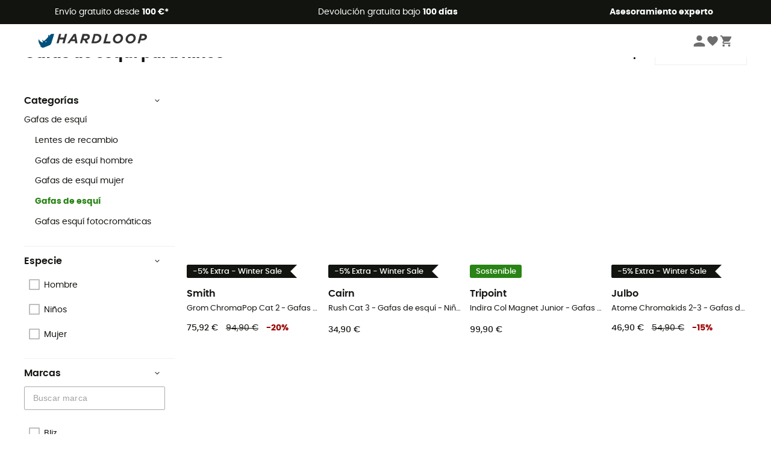

--- FILE ---
content_type: text/html; charset=utf-8
request_url: https://www.hardloop.es/productos/820-gafas-esqui-ninos
body_size: 70914
content:
<!DOCTYPE html><html lang="es"><head><meta charSet="utf-8"/><meta name="viewport" content="width=device-width"/><link href="https://assets.calendly.com/assets/external/widget.css" rel="stylesheet"/><title>Gafas de esquí para niños</title><meta name="robots" id="robotsIndexFollow" content="index, follow"/><meta property="og:url" content="https://www.hardloop.es/productos/820-gafas-esqui-ninos"/><meta id="ogSiteName" property="og:site_name" content="Hardloop"/><meta property="og:type" content="website"/><meta property="og:image" content="https://img.hardloop.com/image/upload/w_500,f_auto,q_auto/v1569400420/media/seo-hardloop-open-graph_kj2sh5.jpg"/><meta name="description" lang="es" content="Gafas de esquí para Niños - Envío gratuito a partir de 100 € - Derecho de devolución de 100 días - Comprar online ahora en Hardloop.es! - Sobre 200 marcas - Asesoramiento de expertos"/><meta property="og:title" content="Gafas de esquí para niños"/><meta property="og:description" content="Gafas de esquí para Niños - Envío gratuito a partir de 100 € - Derecho de devolución de 100 días - Comprar online ahora en Hardloop.es! - Sobre 200 marcas - Asesoramiento de expertos"/><meta name="twitter:card" content="summary"/><meta name="twitter:site" content="@Hardloop"/><meta name="twitter:creator" content="@Hardloop"/><meta name="twitter:title" content="Gafas de esquí para niños"/><meta name="twitter:description" content="Gafas de esquí para Niños - Envío gratuito a partir de 100 € - Derecho de devolución de 100 días - Comprar online ahora en Hardloop.es! - Sobre 200 marcas - Asesoramiento de expertos"/><meta name="twitter:image" content="https://img.hardloop.com/image/upload/w_500,f_auto,q_auto/v1569400420/media/seo-hardloop-open-graph_kj2sh5.jpg"/><link id="linkCategoryCanonical" name="canonical" rel="canonical" href="https://www.hardloop.es/productos/820-gafas-esqui-ninos"/><link rel="next" href="https://www.hardloop.es/productos/820-gafas-esqui-ninos?p=2"/><link rel="alternate" hrefLang="fr-fr" href="https://www.hardloop.fr/produits/820-masques-ski-enfant"/><link rel="alternate" hrefLang="en-gb" href="https://www.hardloop.co.uk/shop/820-kids-ski-goggles"/><link rel="alternate" hrefLang="de-de" href="https://www.hardloop.de/shop/820-skibrillen-ski-goggles-kinder"/><link rel="alternate" hrefLang="es" href="https://www.hardloop.es/productos/820-gafas-esqui-ninos"/><link rel="alternate" hrefLang="it-it" href="https://www.hardloop.it/prodotti/820-maschere-sci-bambino"/><link rel="alternate" hrefLang="de-ch" href="https://www.hardloop.ch/shop/820-skibrillen-ski-goggles-kinder"/><link rel="alternate" hrefLang="fr-ch" href="https://fr.hardloop.ch/produits/820-masques-ski-enfant"/><link rel="alternate" hrefLang="it-ch" href="https://it.hardloop.ch/prodotti/820-maschere-sci-bambino"/><link rel="alternate" hrefLang="en-de" href="https://en.hardloop.de/shop/820-kids-ski-goggles"/><link rel="alternate" hrefLang="en-ch" href="https://en.hardloop.ch/shop/820-kids-ski-goggles"/><link rel="alternate" hrefLang="nl-nl" href="https://nl.hardloop.com/producten/820-skibrillen-snowboardbrillen-kinderen"/><link rel="alternate" hrefLang="da" href="https://www.hardloop.dk/produkter/820-skibrillen-snowboardbrillen-boern"/><link rel="alternate" hrefLang="sv" href="https://www.hardloop.se/produkter/820-skidglasoegon-barn"/><link rel="alternate" hrefLang="fi" href="https://www.hardloop.fi/tuotteet/820-lasten-laskettelulasit"/><link rel="alternate" hrefLang="de-at" href="https://www.hardloop.at/shop/820-skibrillen-ski-goggles-kinder"/><link rel="alternate" hrefLang="cs" href="https://www.hardloop.cz/produkty/820-detske-lyzarske-bryle"/><link rel="alternate" hrefLang="pl" href="https://www.hardloop.pl/kategoria/820-gogle-narciarskie-dla-dzieci"/><meta name="next-head-count" content="37"/><meta property="fb:app_id" content="1553710858204972"/><meta name="google-signin-client_id" content="998540704-r4br47s553dst4cj60b01sm5j8q9nmd5.apps.googleusercontent.com"/><meta name="p:domain_verify" content="9d2f6b46402a1c940039349ce4746c46"/><link rel="manifest" href="/manifest.json"/><link href="https://fonts.googleapis.com" rel="preconnect"/><link href="https://apis.google.com" rel="preconnect"/><link href="https://www.google.com" rel="dns-prefetch"/><link type="image/png" rel="shortcut icon" sizes="32x32" href="https://img.hardloop.com/image/upload/w_32,f_auto,q_auto/v1626081886/front-media/favicon/favicon-32x32.png"/><link type="image/png" rel="shortcut icon" sizes="16x16" href="https://img.hardloop.com/image/upload/w_16,f_auto,q_auto/v1626081886/front-media/favicon/favicon-16x16.png"/><link rel="apple-touch-icon" sizes="32x32" href="https://img.hardloop.com/image/upload/w_32,f_auto,q_auto/v1626081886/front-media/favicon/favicon-32x32.png"/><meta name="theme-color" content="#0D426C"/><link rel="preload" href="/_next/static/css/d978ee1ccc0a0a7b.css" as="style"/><link rel="stylesheet" href="/_next/static/css/d978ee1ccc0a0a7b.css" data-n-g=""/><link rel="preload" href="/_next/static/css/4fb7ebeff1030b19.css" as="style"/><link rel="stylesheet" href="/_next/static/css/4fb7ebeff1030b19.css" data-n-p=""/><link rel="preload" href="/_next/static/css/ef46db3751d8e999.css" as="style"/><link rel="stylesheet" href="/_next/static/css/ef46db3751d8e999.css" data-n-p=""/><link rel="preload" href="/_next/static/css/823d7724ce043e45.css" as="style"/><link rel="stylesheet" href="/_next/static/css/823d7724ce043e45.css" data-n-p=""/><noscript data-n-css=""></noscript><script defer="" nomodule="" src="/_next/static/chunks/polyfills-c67a75d1b6f99dc8.js"></script><script src="/_next/static/chunks/webpack-965bee966489b28b.js" defer=""></script><script src="/_next/static/chunks/framework-efd9b06bc990f6e4.js" defer=""></script><script src="/_next/static/chunks/main-24d1f2232d514e76.js" defer=""></script><script src="/_next/static/chunks/pages/_app-61f5b35cf237b7ec.js" defer=""></script><script src="/_next/static/chunks/fec483df-8e73b009e2f3e42a.js" defer=""></script><script src="/_next/static/chunks/3154-c35df1e6dab5dd1e.js" defer=""></script><script src="/_next/static/chunks/493-5a5c362249fa4685.js" defer=""></script><script src="/_next/static/chunks/1060-845519068e9e5c26.js" defer=""></script><script src="/_next/static/chunks/8791-ad13d00e99a4a82e.js" defer=""></script><script src="/_next/static/chunks/2900-22a5004f0aea3bc3.js" defer=""></script><script src="/_next/static/chunks/pages/productos/%5Bslug%5D-35c67e43dd072f65.js" defer=""></script><script src="/_next/static/f4258393013696a5630482a79c4cca43ae52944c/_buildManifest.js" defer=""></script><script src="/_next/static/f4258393013696a5630482a79c4cca43ae52944c/_ssgManifest.js" defer=""></script><style id="jss-server-side"></style></head><body><a class="skip-link" href="#app" aria-label="skip-link"></a><div id="form"></div><div id="__next"><div style="opacity:0;transition:opacity 200ms linear" pointer-events="none"><div style="background:white;height:2px;left:0;margin-left:-100%;position:fixed;top:0;transition:margin-left 200ms linear;width:100%;z-index:1031"></div></div><header class="header_header__3RG80"><div class="infoBar_infoBar__WNpzH "><div class="infoBar_promise__pKjvr infoBar_left__yDdK4"><span title="Envío gratuito desde **100 €***"><span>Envío gratuito desde <strong>100 €*</strong></span></span></div><div class="infoBar_promise__pKjvr infoBar_center__FSpKg"><span title="Devolución gratuita bajo **100 días**"><span>Devolución gratuita bajo <strong>100 días</strong></span></span></div><div class="infoBar_promise__pKjvr infoBar_right__J6J6s"><span title="**Asesoramiento experto**"><strong>Asesoramiento experto</strong></span><div class="infoBar_dropdown__86PxS" style="display:none"><div class="infoBar_link__aF9k1"><div><svg viewBox="0 0 20 20" width="25"><path d="M9.67,9H9.1a1.53,1.53,0,0,0-1.52,1.52.38.38,0,1,0,.75,0,.78.78,0,0,1,.77-.77h.57a.77.77,0,0,1,0,1.54H9.1a.38.38,0,1,0,0,.75h.57a.77.77,0,1,1,0,1.53H9.1a.77.77,0,0,1-.77-.76.38.38,0,1,0-.75,0A1.52,1.52,0,0,0,9.1,14.28h.57a1.52,1.52,0,0,0,1-2.66,1.48,1.48,0,0,0,.52-1.14A1.53,1.53,0,0,0,9.67,9Z"></path><path d="M17.1,4.4H15.76V3.06a.38.38,0,1,0-.75,0V4.4H7.19V3.06a.38.38,0,1,0-.75,0V4.4H5.1a.94.94,0,0,0-.94.94V15.62a1,1,0,0,0,.94,1h12a1,1,0,0,0,.94-1V5.34A.94.94,0,0,0,17.1,4.4Zm-12,.75H6.44v.76a.38.38,0,1,0,.75,0V5.15H15v.76a.38.38,0,1,0,.75,0V5.15H17.1a.19.19,0,0,1,.19.19V7.25H4.91V5.34A.18.18,0,0,1,5.1,5.15Zm12,10.67H5.1a.19.19,0,0,1-.19-.2V8H17.29v7.62A.2.2,0,0,1,17.1,15.82Z"></path><path d="M13.81,9a.41.41,0,0,0-.41.08l-1.14,1.15a.37.37,0,0,0,.53.53l.5-.5v3.66a.37.37,0,0,0,.38.37.36.36,0,0,0,.37-.37V9.34A.38.38,0,0,0,13.81,9Z"></path></svg></div><div><div class="infoBar_calendly__9AIkn">Solicitar una cita</div></div></div><div class="infoBar_link__aF9k1"><div><svg viewBox="0 0 20 20" width="25"><path d="M18.21,6v0h0a.4.4,0,0,0-.12-.16l0,0a.42.42,0,0,0-.19-.06H7.05a.43.43,0,0,0-.2.06l0,0a.28.28,0,0,0-.12.16h0V6a.43.43,0,0,0,0,.11V13A1.36,1.36,0,0,0,8,14.31h8.84A1.36,1.36,0,0,0,18.23,13V6.07A.43.43,0,0,0,18.21,6Zm-1.39.48-4,3.33a.62.62,0,0,1-.7,0l-4-3.34Zm.05,7.12H8A.61.61,0,0,1,7.42,13V6.87l4.23,3.51a1.37,1.37,0,0,0,.79.25,1.42,1.42,0,0,0,.83-.27l4.21-3.49V13A.61.61,0,0,1,16.87,13.56Z"></path><path d="M5.49,7.53H.91a.37.37,0,0,0-.37.37.38.38,0,0,0,.37.38H5.49a.38.38,0,0,0,.37-.38A.37.37,0,0,0,5.49,7.53Z"></path><path d="M5.49,9.28H2.66a.38.38,0,0,0-.37.38.37.37,0,0,0,.37.37H5.49a.37.37,0,0,0,.37-.37A.38.38,0,0,0,5.49,9.28Z"></path><path d="M5.49,11H4.07a.38.38,0,0,0-.37.38.37.37,0,0,0,.37.37H5.49a.37.37,0,0,0,.37-.37A.38.38,0,0,0,5.49,11Z"></path></svg></div><a href="https://faq.hardloop.com/hc/es/requests/new">Contáctenos</a></div><div class="infoBar_link__aF9k1"><div><svg viewBox="0 0 20 20" width="25"><path d="M10,12.87a.38.38,0,0,1-.38-.38,2.7,2.7,0,0,1,1.51-2.73,1.7,1.7,0,0,0,1-1.8A2,2,0,0,0,10,6.17a2.15,2.15,0,0,0-2.2,2,.38.38,0,1,1-.75,0,2.89,2.89,0,0,1,3-2.79A2.79,2.79,0,0,1,12.93,8a2.45,2.45,0,0,1-1.41,2.45,2,2,0,0,0-1.15,2.08A.38.38,0,0,1,10,12.87Z"></path><circle cx="9.99" cy="14" r="0.6"></circle><path d="M10,19.05a9.05,9.05,0,1,1,9.05-9A9.06,9.06,0,0,1,10,19.05ZM10,1.7A8.3,8.3,0,1,0,18.3,10,8.31,8.31,0,0,0,10,1.7Z"></path></svg>
</div><a href="https://faq.hardloop.com/hc/es">Preguntas frecuentes (FAQ)</a></div><div class="infoBar_link__aF9k1"><div><svg viewBox="0 0 20 20" width="25"><path d="M14.42,2.83H8.8A1.38,1.38,0,0,0,7.43,4.2V16.76a1.41,1.41,0,0,0,1.41,1.41h5.58a1.37,1.37,0,0,0,1.37-1.37V4.2A1.37,1.37,0,0,0,14.42,2.83ZM8.18,5.48H15v9.4H8.18Zm0-1.28a.62.62,0,0,1,.62-.62h5.62A.62.62,0,0,1,15,4.2v.53H8.18ZM15,16.8a.62.62,0,0,1-.62.62H8.84a.67.67,0,0,1-.66-.66V15.63H15Z"></path><circle cx="11.61" cy="16.52" r="0.58"></circle><path d="M16.69,3.43a.36.36,0,0,1-.33-.19.37.37,0,0,1,.14-.51l2.4-1.32a.38.38,0,0,1,.37.66l-2.4,1.32A.39.39,0,0,1,16.69,3.43Z"></path><path d="M17.11,4.53a.38.38,0,0,1-.37-.32.37.37,0,0,1,.31-.42l2-.3a.38.38,0,0,1,.43.31.38.38,0,0,1-.32.43l-2,.3Z"></path><path d="M15.79,2.47a.35.35,0,0,1-.25-.1.37.37,0,0,1,0-.53l.66-.71a.38.38,0,0,1,.53,0,.37.37,0,0,1,0,.53l-.66.71A.36.36,0,0,1,15.79,2.47Z"></path></svg></div><span class="infoBar_phoneLink__8j_SZ">+33 4 85 21 31 84</span></div></div></div></div><div class="menuTop_menuTop__UJSWg   "><a href="https://www.hardloop.es/"><img src="https://img.hardloop.com/image/upload/v1696315049/Strapi/logo_fond_transparent_sans_debord_1_094eb0a716.svg" alt="Hardloop logo" width="180" height="24" class="menuTop_logo__bgvKo"/></a><div class="menuTop_account__qcCVi"><div class="user_user__ZvVk2"><div class="user_userNotConnected__Jrt_j"><svg viewBox="0 0 25 25" width="22" aria-hidden="true"><path d="M12.5,12.5A5.33,5.33,0,1,0,7.17,7.17,5.33,5.33,0,0,0,12.5,12.5Zm0,2.66C8.94,15.16,1.85,17,1.85,20.49v2.66h21.3V20.49C23.15,17,16.06,15.16,12.5,15.16Z"></path></svg><span>Iniciar sesión</span></div><nav class="user_navNotConnected__RyZSF "><div>Acceso</div><button>Iniciar sesión</button><button>Contraseña olvidada</button></nav></div><span class="menuTop_accountIcons__2y9w3" title="Tu lista de deseos"><svg viewBox="0 0 25 25" width="22" aria-hidden="true"><path d="M12.5,21.6l-1.44-1.31C6,15.66,2.58,12.6,2.58,8.85A5.4,5.4,0,0,1,8,3.4,5.94,5.94,0,0,1,12.5,5.47,5.94,5.94,0,0,1,17,3.4a5.4,5.4,0,0,1,5.46,5.45c0,3.75-3.37,6.81-8.48,11.45Z"></path></svg></span><span class="menuTop_accountIcons__2y9w3 " title="Mi carro"><svg viewBox="0 0 25 25" width="22" aria-hidden="true"><path d="M8.24,18.89A2.13,2.13,0,1,0,10.37,21,2.13,2.13,0,0,0,8.24,18.89Zm-6.39-17V4H4l3.83,8.08L6.38,14.67a2,2,0,0,0-.27,1,2.14,2.14,0,0,0,2.13,2.13H21V15.7H8.69a.27.27,0,0,1-.27-.27l0-.13,1-1.73h7.94a2.11,2.11,0,0,0,1.86-1.1L23,5.55A1,1,0,0,0,23.15,5,1.07,1.07,0,0,0,22.09,4H6.33l-1-2.13Zm17,17A2.13,2.13,0,1,0,21,21,2.13,2.13,0,0,0,18.89,18.89Z"></path></svg></span></div><div id="doof-results" class="doofinderResults_doofinderResults__xH8iF "><div class=""></div></div></div><div class="menuBottomMobile_level2Mobile__Y9DpG "><button type="button" class="menuBottomMobile_burger__Lzmmi" aria-label="Menu"><svg viewBox="0 0 28 28" width="25" aria-hidden="true"><path d="M3.5,21h21v-2.3h-21V21z M3.5,15.2h21v-2.3h-21V15.2z M3.5,7v2.3h21V7H3.5z"></path></svg></button><div class="menuDrawer_mobileNavDrawer__KrQWY "><div class="menuDrawer_navHeader__3SMIV"><div class="menuDrawer_dumyBack__9nP_2"></div><div></div><button type="button" aria-label="Cerrar menú"><svg viewBox="0 0 20 20" width="20" aria-hidden="true"><path d="M11.41,10,15.5,5.91A1,1,0,0,0,14.09,4.5L10,8.59,5.91,4.5A1,1,0,0,0,4.5,5.91L8.59,10,4.5,14.09a1,1,0,0,0,0,1.41,1,1,0,0,0,.71.29,1,1,0,0,0,.7-.29L10,11.41l4.09,4.09a1,1,0,0,0,.7.29,1,1,0,0,0,.71-.29,1,1,0,0,0,0-1.41Z"></path></svg></button></div><nav><button class="menuBottomMobile_subMenuBtn__xzEwd"><span>Ropa<img alt="" width="20" aria-hidden="true"/></span><svg viewBox="0 0 20 20" width="20" aria-hidden="true" aria-label=""><path d="M7.66,16.8l6.09-6.09a1,1,0,0,0,0-1.42L7.66,3.2a1,1,0,0,0-1.41,0,1,1,0,0,0,0,1.41L11.63,10,6.25,15.39a1,1,0,0,0,0,1.41A1,1,0,0,0,7.66,16.8Z"></path></svg></button><button class="menuBottomMobile_subMenuBtn__xzEwd"><span>Calzado<img alt="" width="20" aria-hidden="true"/></span><svg viewBox="0 0 20 20" width="20" aria-hidden="true" aria-label=""><path d="M7.66,16.8l6.09-6.09a1,1,0,0,0,0-1.42L7.66,3.2a1,1,0,0,0-1.41,0,1,1,0,0,0,0,1.41L11.63,10,6.25,15.39a1,1,0,0,0,0,1.41A1,1,0,0,0,7.66,16.8Z"></path></svg></button><button class="menuBottomMobile_subMenuBtn__xzEwd"><span>Senderismo<img alt="" width="20" aria-hidden="true"/></span><svg viewBox="0 0 20 20" width="20" aria-hidden="true" aria-label=""><path d="M7.66,16.8l6.09-6.09a1,1,0,0,0,0-1.42L7.66,3.2a1,1,0,0,0-1.41,0,1,1,0,0,0,0,1.41L11.63,10,6.25,15.39a1,1,0,0,0,0,1.41A1,1,0,0,0,7.66,16.8Z"></path></svg></button><button class="menuBottomMobile_subMenuBtn__xzEwd"><span>Trail Running<img alt="" width="20" aria-hidden="true"/></span><svg viewBox="0 0 20 20" width="20" aria-hidden="true" aria-label=""><path d="M7.66,16.8l6.09-6.09a1,1,0,0,0,0-1.42L7.66,3.2a1,1,0,0,0-1.41,0,1,1,0,0,0,0,1.41L11.63,10,6.25,15.39a1,1,0,0,0,0,1.41A1,1,0,0,0,7.66,16.8Z"></path></svg></button><button class="menuBottomMobile_subMenuBtn__xzEwd"><span>Escalada<img alt="" width="20" aria-hidden="true"/></span><svg viewBox="0 0 20 20" width="20" aria-hidden="true" aria-label=""><path d="M7.66,16.8l6.09-6.09a1,1,0,0,0,0-1.42L7.66,3.2a1,1,0,0,0-1.41,0,1,1,0,0,0,0,1.41L11.63,10,6.25,15.39a1,1,0,0,0,0,1.41A1,1,0,0,0,7.66,16.8Z"></path></svg></button><button class="menuBottomMobile_subMenuBtn__xzEwd"><span>Deportes de Invierno<img alt="" width="20" aria-hidden="true"/></span><svg viewBox="0 0 20 20" width="20" aria-hidden="true" aria-label=""><path d="M7.66,16.8l6.09-6.09a1,1,0,0,0,0-1.42L7.66,3.2a1,1,0,0,0-1.41,0,1,1,0,0,0,0,1.41L11.63,10,6.25,15.39a1,1,0,0,0,0,1.41A1,1,0,0,0,7.66,16.8Z"></path></svg></button><button class="menuBottomMobile_subMenuBtn__xzEwd"><span>Ciclismo<img alt="" width="20" aria-hidden="true"/></span><svg viewBox="0 0 20 20" width="20" aria-hidden="true" aria-label=""><path d="M7.66,16.8l6.09-6.09a1,1,0,0,0,0-1.42L7.66,3.2a1,1,0,0,0-1.41,0,1,1,0,0,0,0,1.41L11.63,10,6.25,15.39a1,1,0,0,0,0,1.41A1,1,0,0,0,7.66,16.8Z"></path></svg></button><button class="menuBottomMobile_subMenuBtn__xzEwd"><span>Actividades<img alt="" width="20" aria-hidden="true"/></span><svg viewBox="0 0 20 20" width="20" aria-hidden="true" aria-label=""><path d="M7.66,16.8l6.09-6.09a1,1,0,0,0,0-1.42L7.66,3.2a1,1,0,0,0-1.41,0,1,1,0,0,0,0,1.41L11.63,10,6.25,15.39a1,1,0,0,0,0,1.41A1,1,0,0,0,7.66,16.8Z"></path></svg></button><button class="menuBottomMobile_subMenuBtn__xzEwd" style="color:#529c21"><span>Segunda mano<img alt="" src="https://img.hardloop.com/image/upload/v1679329434/Strapi/https_img_hardloop_com_image_upload_v1625236629_hardgreen_gxwwto_6e1e745e41_6898198744.svg" width="20" aria-hidden="true"/></span><svg viewBox="0 0 20 20" width="20" aria-hidden="true" aria-label=""><path d="M7.66,16.8l6.09-6.09a1,1,0,0,0,0-1.42L7.66,3.2a1,1,0,0,0-1.41,0,1,1,0,0,0,0,1.41L11.63,10,6.25,15.39a1,1,0,0,0,0,1.41A1,1,0,0,0,7.66,16.8Z"></path></svg></button><button class="menuBottomMobile_subMenuBtn__xzEwd"><span>Marcas<img alt="" width="20" aria-hidden="true"/></span><svg viewBox="0 0 20 20" width="20" aria-hidden="true" aria-label=""><path d="M7.66,16.8l6.09-6.09a1,1,0,0,0,0-1.42L7.66,3.2a1,1,0,0,0-1.41,0,1,1,0,0,0,0,1.41L11.63,10,6.25,15.39a1,1,0,0,0,0,1.41A1,1,0,0,0,7.66,16.8Z"></path></svg></button><button class="menuBottomMobile_subMenuBtn__xzEwd" style="color:#9a0404"><span>Rebajas<img alt="" width="20" aria-hidden="true"/></span><svg viewBox="0 0 20 20" width="20" aria-hidden="true" aria-label=""><path d="M7.66,16.8l6.09-6.09a1,1,0,0,0,0-1.42L7.66,3.2a1,1,0,0,0-1.41,0,1,1,0,0,0,0,1.41L11.63,10,6.25,15.39a1,1,0,0,0,0,1.41A1,1,0,0,0,7.66,16.8Z"></path></svg></button><button class="menuBottomMobile_subMenuBtn__xzEwd"><span>Asesoramiento experto</span><svg viewBox="0 0 20 20" width="20" aria-hidden="true" aria-label=""><path d="M7.66,16.8l6.09-6.09a1,1,0,0,0,0-1.42L7.66,3.2a1,1,0,0,0-1.41,0,1,1,0,0,0,0,1.41L11.63,10,6.25,15.39a1,1,0,0,0,0,1.41A1,1,0,0,0,7.66,16.8Z"></path></svg></button></nav></div><div class="menuDrawer_mobileNavDrawer__KrQWY "><div class="menuDrawer_navHeader__3SMIV"><button type="button" aria-label="Volver al nivel anterior"><svg viewBox="0 0 20 20" width="20" aria-hidden="true" aria-label=""><path d="M7.62,3.28l-6,6a1.06,1.06,0,0,0-.22.33,1,1,0,0,0,0,.76,1.06,1.06,0,0,0,.22.33l6,6A1,1,0,0,0,9,15.31L4.73,11h13a1,1,0,0,0,0-2H4.73L9,4.69A1,1,0,0,0,7.62,3.28Z"></path></svg></button><div></div><button type="button" aria-label="Cerrar menú"><svg viewBox="0 0 20 20" width="20" aria-hidden="true"><path d="M11.41,10,15.5,5.91A1,1,0,0,0,14.09,4.5L10,8.59,5.91,4.5A1,1,0,0,0,4.5,5.91L8.59,10,4.5,14.09a1,1,0,0,0,0,1.41,1,1,0,0,0,.71.29,1,1,0,0,0,.7-.29L10,11.41l4.09,4.09a1,1,0,0,0,.7.29,1,1,0,0,0,.71-.29,1,1,0,0,0,0-1.41Z"></path></svg></button></div><nav></nav></div><div class="menuDrawer_mobileNavDrawer__KrQWY "><div class="menuDrawer_navHeader__3SMIV"><button type="button" aria-label="Volver al nivel anterior"><svg viewBox="0 0 20 20" width="20" aria-hidden="true" aria-label=""><path d="M7.62,3.28l-6,6a1.06,1.06,0,0,0-.22.33,1,1,0,0,0,0,.76,1.06,1.06,0,0,0,.22.33l6,6A1,1,0,0,0,9,15.31L4.73,11h13a1,1,0,0,0,0-2H4.73L9,4.69A1,1,0,0,0,7.62,3.28Z"></path></svg></button><div></div><button type="button" aria-label="Cerrar menú"><svg viewBox="0 0 20 20" width="20" aria-hidden="true"><path d="M11.41,10,15.5,5.91A1,1,0,0,0,14.09,4.5L10,8.59,5.91,4.5A1,1,0,0,0,4.5,5.91L8.59,10,4.5,14.09a1,1,0,0,0,0,1.41,1,1,0,0,0,.71.29,1,1,0,0,0,.7-.29L10,11.41l4.09,4.09a1,1,0,0,0,.7.29,1,1,0,0,0,.71-.29,1,1,0,0,0,0-1.41Z"></path></svg></button></div><nav></nav></div><div class="menuBottomMobile_backgroundMobile__vNo1b "></div></div></header><div class="header_background__SDaDS "></div><div class="layout_mainContainer__usyQU" style="--padding:undefinedpx"><div class="layout_offers__xhlup"><div><p><a href="https://www.hardloop.es/productos/6262-5-por-ciento-2-productos-comprados">¡Rebajas de invierno ❄️ -5 % EXTRA a partir de 2 productos con el código Snow5!</a></p></div></div><div><div class="products_productsContainer__rPAqM containerFullWidth" id="products" opacity="0.4"><div><div class="productsTop_topContainer__PuJlm"><ul class="productsTop_breadcrumbs__E_9xO"><li><a title="Página principal" href="https://www.hardloop.es/"><svg viewBox="0 0 20 20" width="12" class="productsTop_home__obSQD"><path d="M19.32,6.49,17.5,5.22V1.49A1.38,1.38,0,0,0,16.12.11H15.3a1.39,1.39,0,0,0-1.39,1.38V2.72L10,0,.68,6.48A1.38,1.38,0,0,0,.06,7.64V9.4H2.5v9.22A1.38,1.38,0,0,0,3.89,20H16.11a1.38,1.38,0,0,0,1.39-1.38V9.4h2.44V7.64A1.38,1.38,0,0,0,19.32,6.49ZM7.72,18.86V11.28A.25.25,0,0,1,8,11H12a.25.25,0,0,1,.24.25v7.58ZM18.81,8.26H16.36V18.62a.25.25,0,0,1-.25.24H13.42V11.28A1.38,1.38,0,0,0,12,9.89H8a1.38,1.38,0,0,0-1.38,1.39v7.58H3.89a.25.25,0,0,1-.25-.24V8.26H1.19V7.64a.26.26,0,0,1,.13-.21l8.68-6L15.05,4.9V1.49a.25.25,0,0,1,.25-.24h.82a.24.24,0,0,1,.24.24V5.82l2.31,1.61h0a.24.24,0,0,1,.12.2Z"></path></svg><svg viewBox="0 0 20 20" width="10"><path d="M7.66,16.8l6.09-6.09a1,1,0,0,0,0-1.42L7.66,3.2a1,1,0,0,0-1.41,0,1,1,0,0,0,0,1.41L11.63,10,6.25,15.39a1,1,0,0,0,0,1.41A1,1,0,0,0,7.66,16.8Z"></path></svg></a></li><li><a title="Ropa y Material Deportes de Invierno" href="https://www.hardloop.es/productos/92-ropa-material-deporte-invierno">Ropa y Material Deportes de Invierno</a><svg viewBox="0 0 20 20" width="10"><path d="M7.66,16.8l6.09-6.09a1,1,0,0,0,0-1.42L7.66,3.2a1,1,0,0,0-1.41,0,1,1,0,0,0,0,1.41L11.63,10,6.25,15.39a1,1,0,0,0,0,1.41A1,1,0,0,0,7.66,16.8Z"></path></svg></li><li><a title="Gafas de esquí" href="https://www.hardloop.es/productos/208-gafas-esqui">Gafas de esquí</a><svg viewBox="0 0 20 20" width="10"><path d="M7.66,16.8l6.09-6.09a1,1,0,0,0,0-1.42L7.66,3.2a1,1,0,0,0-1.41,0,1,1,0,0,0,0,1.41L11.63,10,6.25,15.39a1,1,0,0,0,0,1.41A1,1,0,0,0,7.66,16.8Z"></path></svg></li><li>Gafas de esquí - Niños</li></ul><div class="productsTop_productsHeader__z0lCh"><div class="productsTop_productsTitle__72iTX"><h1>Gafas de esquí para niños</h1><span>(128)</span></div><div class="productsTop_sortBy__pAY84"><span>Ordenar por</span><select><option value="1" selected="">Favoritos</option><option value="2">Novedades</option><option value="3">Precio más bajo</option><option value="4">Precio más alto</option><option value="5">Ofertas</option></select></div></div></div></div><div class="products_content__TwMI6"><div><div class="container1200 products_mobileHeader__lGNMI"><button type="button"><svg viewBox="0 0 20 20" width="20"><rect x="8.41" y="4.53" width="8.91" height="0.75"></rect><rect x="2.68" y="4.53" width="2.55" height="0.75"></rect><rect x="15.41" y="9.63" width="1.91" height="0.75"></rect><rect x="2.68" y="9.63" width="9.55" height="0.75"></rect><rect x="6.5" y="14.72" width="10.82" height="0.75"></rect><rect x="2.68" y="14.72" width="0.64" height="0.75"></rect><path d="M6.18,7.19A1.33,1.33,0,0,1,4.85,5.86V4A1.33,1.33,0,1,1,7.51,4V5.86A1.33,1.33,0,0,1,6.18,7.19Zm0-3.81A.57.57,0,0,0,5.6,4V5.86a.58.58,0,0,0,1.16,0V4A.57.57,0,0,0,6.18,3.38Z"></path><path d="M13.18,12.28A1.33,1.33,0,0,1,11.85,11V9.05a1.33,1.33,0,1,1,2.66,0V11A1.33,1.33,0,0,1,13.18,12.28Zm0-3.81a.58.58,0,0,0-.58.58V11a.58.58,0,0,0,1.16,0V9.05A.58.58,0,0,0,13.18,8.47Z"></path><path d="M4.27,17.38a1.34,1.34,0,0,1-1.33-1.33V14.14a1.33,1.33,0,0,1,2.66,0v1.91A1.33,1.33,0,0,1,4.27,17.38Zm0-3.82a.58.58,0,0,0-.58.58v1.91a.58.58,0,0,0,1.16,0V14.14A.58.58,0,0,0,4.27,13.56Z"></path></svg>Filter<span class="products_nbrFilters__80OBN">(<!-- -->0<!-- -->)</span></button><span>128<!-- --> <!-- -->Resultados</span><button type="button">Ordenar por</button></div><div class="productsFilters_filtersContainer__4djM2  "><div class=""></div><div class="productsFilters_content__i_rfm"><div class="productsFilters_header__OdhFU"><span>Filter</span><button type="button" aria-label="Cerrar menú de filtro"><svg viewBox="0 0 20 20" width="20" aria-hidden="true"><path d="M11.41,10,15.5,5.91A1,1,0,0,0,14.09,4.5L10,8.59,5.91,4.5A1,1,0,0,0,4.5,5.91L8.59,10,4.5,14.09a1,1,0,0,0,0,1.41,1,1,0,0,0,.71.29,1,1,0,0,0,.7-.29L10,11.41l4.09,4.09a1,1,0,0,0,.7.29,1,1,0,0,0,.71-.29,1,1,0,0,0,0-1.41Z"></path></svg></button></div><div class="productsFilters_filtersContent__gA8WM"><div id="CategoryChildren" class="productsFilters_filtersGroup__9x8Xk"><button type="button" class="productsFilters_titleButton__JHofm">Categorías<svg class="" viewBox="0 0 20 20" width="10"><path d="M3.2,7.66l6.09,6.09a1,1,0,0,0,1.42,0L16.8,7.66a1,1,0,0,0,0-1.41,1,1,0,0,0-1.41,0L10,11.63,4.61,6.25a1,1,0,0,0-1.41,0A1,1,0,0,0,3.2,7.66Z"></path></svg></button><div class="productsFilters_drawerContent___dkSr productsFilters_catDrawer__mn3Eu "><div><a title="Gafas de esquí" class=" " href="https://www.hardloop.es/productos/208-gafas-esqui">Gafas de esquí</a><div><div class="productsFilters_level__3sjzw"><a title="Lentes de recambio" class=" " href="https://www.hardloop.es/productos/8808-lentes-de-recambio-mascara-esqui">Lentes de recambio</a></div></div><div><div class="productsFilters_level__3sjzw"><a title="Gafas de esquí hombre" class=" " href="https://www.hardloop.es/productos/1158-gafas-esqui-hombre">Gafas de esquí hombre</a></div></div><div><div class="productsFilters_level__3sjzw"><a title="Gafas de esquí mujer" class=" " href="https://www.hardloop.es/productos/1160-gafas-esqui-mujer">Gafas de esquí mujer</a></div></div><div><div class="productsFilters_level__3sjzw"><a title="Gafas de esquí" class=" productsFilters_parentCat__318ai" href="https://www.hardloop.es/productos/820-gafas-esqui-ninos">Gafas de esquí</a></div></div><div><div class="productsFilters_level__3sjzw"><a title="Gafas esquí fotocromáticas" class=" " href="https://www.hardloop.es/productos/5403-gafas-esqui-fotocromaticas">Gafas esquí fotocromáticas</a></div></div></div></div></div><div class="productsFilters_filtersGroup__9x8Xk" id="Especie"><button type="button" aria-expanded="true" class="productsFilters_titleButton__JHofm">Especie<svg class="" viewBox="0 0 20 20" width="10"><path d="M3.2,7.66l6.09,6.09a1,1,0,0,0,1.42,0L16.8,7.66a1,1,0,0,0,0-1.41,1,1,0,0,0-1.41,0L10,11.63,4.61,6.25a1,1,0,0,0-1.41,0A1,1,0,0,0,3.2,7.66Z"></path></svg></button><div class="productsFilters_drawerContent___dkSr "><div class=""><div class="productsFilters_checkbox__pPqFo "><label for="Hombre" class="checkbox_label__UbsuA " style="font-size:0.875rem"><div><input type="checkbox" id="Hombre"/><svg aria-hidden="true" focusable="false" width="18px" height="18px" viewBox="0 0 18 18"><rect x="1" y="1" width="16" height="16"></rect><polyline points="1 9 7 14 15 4"></polyline></svg></div><span> <!-- -->Hombre</span></label></div><div class="productsFilters_checkbox__pPqFo "><label for="Niños" class="checkbox_label__UbsuA " style="font-size:0.875rem"><div><input type="checkbox" id="Niños"/><svg aria-hidden="true" focusable="false" width="18px" height="18px" viewBox="0 0 18 18"><rect x="1" y="1" width="16" height="16"></rect><polyline points="1 9 7 14 15 4"></polyline></svg></div><span> <!-- -->Niños</span></label></div><div class="productsFilters_checkbox__pPqFo "><label for="Mujer" class="checkbox_label__UbsuA " style="font-size:0.875rem"><div><input type="checkbox" id="Mujer"/><svg aria-hidden="true" focusable="false" width="18px" height="18px" viewBox="0 0 18 18"><rect x="1" y="1" width="16" height="16"></rect><polyline points="1 9 7 14 15 4"></polyline></svg></div><span> <!-- -->Mujer</span></label></div></div></div></div><div class="productsFilters_filtersGroup__9x8Xk" id="Marcas"><button type="button" aria-expanded="true" class="productsFilters_titleButton__JHofm">Marcas<svg class="" viewBox="0 0 20 20" width="10"><path d="M3.2,7.66l6.09,6.09a1,1,0,0,0,1.42,0L16.8,7.66a1,1,0,0,0,0-1.41,1,1,0,0,0-1.41,0L10,11.63,4.61,6.25a1,1,0,0,0-1.41,0A1,1,0,0,0,3.2,7.66Z"></path></svg></button><div class="productsFilters_drawerContent___dkSr "><style data-emotion="css mxei31">.css-mxei31.Mui-focused .MuiAutocomplete-clearIndicator{visibility:visible;}@media (pointer: fine){.css-mxei31:hover .MuiAutocomplete-clearIndicator{visibility:visible;}}.css-mxei31 .MuiAutocomplete-tag{margin:3px;max-width:calc(100% - 6px);}.MuiAutocomplete-hasPopupIcon.css-mxei31 .MuiAutocomplete-inputRoot,.MuiAutocomplete-hasClearIcon.css-mxei31 .MuiAutocomplete-inputRoot{padding-right:30px;}.MuiAutocomplete-hasPopupIcon.MuiAutocomplete-hasClearIcon.css-mxei31 .MuiAutocomplete-inputRoot{padding-right:56px;}.css-mxei31 .MuiAutocomplete-inputRoot .MuiAutocomplete-input{width:0;min-width:30px;}.css-mxei31 .MuiInput-root{padding-bottom:1px;}.css-mxei31 .MuiInput-root .MuiInput-input{padding:4px 4px 4px 0px;}.css-mxei31 .MuiInput-root.MuiInputBase-sizeSmall .MuiInput-input{padding:2px 4px 3px 0;}.css-mxei31 .MuiOutlinedInput-root{padding:9px;}.MuiAutocomplete-hasPopupIcon.css-mxei31 .MuiOutlinedInput-root,.MuiAutocomplete-hasClearIcon.css-mxei31 .MuiOutlinedInput-root{padding-right:39px;}.MuiAutocomplete-hasPopupIcon.MuiAutocomplete-hasClearIcon.css-mxei31 .MuiOutlinedInput-root{padding-right:65px;}.css-mxei31 .MuiOutlinedInput-root .MuiAutocomplete-input{padding:7.5px 4px 7.5px 5px;}.css-mxei31 .MuiOutlinedInput-root .MuiAutocomplete-endAdornment{right:9px;}.css-mxei31 .MuiOutlinedInput-root.MuiInputBase-sizeSmall{padding-top:6px;padding-bottom:6px;padding-left:6px;}.css-mxei31 .MuiOutlinedInput-root.MuiInputBase-sizeSmall .MuiAutocomplete-input{padding:2.5px 4px 2.5px 8px;}.css-mxei31 .MuiFilledInput-root{padding-top:19px;padding-left:8px;}.MuiAutocomplete-hasPopupIcon.css-mxei31 .MuiFilledInput-root,.MuiAutocomplete-hasClearIcon.css-mxei31 .MuiFilledInput-root{padding-right:39px;}.MuiAutocomplete-hasPopupIcon.MuiAutocomplete-hasClearIcon.css-mxei31 .MuiFilledInput-root{padding-right:65px;}.css-mxei31 .MuiFilledInput-root .MuiFilledInput-input{padding:7px 4px;}.css-mxei31 .MuiFilledInput-root .MuiAutocomplete-endAdornment{right:9px;}.css-mxei31 .MuiFilledInput-root.MuiInputBase-sizeSmall{padding-bottom:1px;}.css-mxei31 .MuiFilledInput-root.MuiInputBase-sizeSmall .MuiFilledInput-input{padding:2.5px 4px;}.css-mxei31 .MuiInputBase-hiddenLabel{padding-top:8px;}.css-mxei31 .MuiFilledInput-root.MuiInputBase-hiddenLabel{padding-top:0;padding-bottom:0;}.css-mxei31 .MuiFilledInput-root.MuiInputBase-hiddenLabel .MuiAutocomplete-input{padding-top:16px;padding-bottom:17px;}.css-mxei31 .MuiFilledInput-root.MuiInputBase-hiddenLabel.MuiInputBase-sizeSmall .MuiAutocomplete-input{padding-top:8px;padding-bottom:9px;}.css-mxei31 .MuiAutocomplete-input{-webkit-box-flex:1;-webkit-flex-grow:1;-ms-flex-positive:1;flex-grow:1;text-overflow:ellipsis;opacity:0;}.css-mxei31 .MuiAutocomplete-tag{margin:2px;max-width:calc(100% - 4px);}.css-mxei31 .MuiAutocomplete-input{opacity:1;}.css-mxei31 .MuiAutocomplete-inputRoot{-webkit-box-flex-wrap:wrap;-webkit-flex-wrap:wrap;-ms-flex-wrap:wrap;flex-wrap:wrap;}</style><div class="MuiAutocomplete-root MuiAutocomplete-hasPopupIcon autoComplete_autocomplete__ZQ6H6 css-mxei31"><style data-emotion="css 1vbfw84">.css-1vbfw84{display:-webkit-inline-box;display:-webkit-inline-flex;display:-ms-inline-flexbox;display:inline-flex;-webkit-flex-direction:column;-ms-flex-direction:column;flex-direction:column;position:relative;min-width:0;padding:0;margin:0;border:0;vertical-align:top;width:100%;}</style><div class="MuiFormControl-root MuiFormControl-fullWidth MuiTextField-root autoComplete_autocompleteField__KfhiU css-1vbfw84"><style data-emotion="css-global 1prfaxn">@-webkit-keyframes mui-auto-fill{from{display:block;}}@keyframes mui-auto-fill{from{display:block;}}@-webkit-keyframes mui-auto-fill-cancel{from{display:block;}}@keyframes mui-auto-fill-cancel{from{display:block;}}</style><style data-emotion="css 1kmkvia">.css-1kmkvia{font-family:"Roboto","Helvetica","Arial",sans-serif;font-weight:400;font-size:1rem;line-height:1.4375em;letter-spacing:0.00938em;color:rgba(0, 0, 0, 0.87);box-sizing:border-box;position:relative;cursor:text;display:-webkit-inline-box;display:-webkit-inline-flex;display:-ms-inline-flexbox;display:inline-flex;-webkit-align-items:center;-webkit-box-align:center;-ms-flex-align:center;align-items:center;width:100%;position:relative;border-radius:4px;padding-right:14px;}.css-1kmkvia.Mui-disabled{color:rgba(0, 0, 0, 0.38);cursor:default;}.css-1kmkvia:hover .MuiOutlinedInput-notchedOutline{border-color:rgba(0, 0, 0, 0.87);}@media (hover: none){.css-1kmkvia:hover .MuiOutlinedInput-notchedOutline{border-color:rgba(0, 0, 0, 0.23);}}.css-1kmkvia.Mui-focused .MuiOutlinedInput-notchedOutline{border-width:2px;}.css-1kmkvia.Mui-focused .MuiOutlinedInput-notchedOutline{border-color:#1976d2;}.css-1kmkvia.Mui-error .MuiOutlinedInput-notchedOutline{border-color:#d32f2f;}.css-1kmkvia.Mui-disabled .MuiOutlinedInput-notchedOutline{border-color:rgba(0, 0, 0, 0.26);}</style><div class="MuiInputBase-root MuiOutlinedInput-root MuiInputBase-colorPrimary MuiInputBase-fullWidth MuiInputBase-formControl MuiInputBase-sizeSmall MuiInputBase-adornedEnd MuiAutocomplete-inputRoot css-1kmkvia"><style data-emotion="css s43tfo">.css-s43tfo{font:inherit;letter-spacing:inherit;color:currentColor;padding:4px 0 5px;border:0;box-sizing:content-box;background:none;height:1.4375em;margin:0;-webkit-tap-highlight-color:transparent;display:block;min-width:0;width:100%;-webkit-animation-name:mui-auto-fill-cancel;animation-name:mui-auto-fill-cancel;-webkit-animation-duration:10ms;animation-duration:10ms;padding-top:1px;padding:16.5px 14px;padding:8.5px 14px;padding-right:0;}.css-s43tfo::-webkit-input-placeholder{color:currentColor;opacity:0.42;-webkit-transition:opacity 200ms cubic-bezier(0.4, 0, 0.2, 1) 0ms;transition:opacity 200ms cubic-bezier(0.4, 0, 0.2, 1) 0ms;}.css-s43tfo::-moz-placeholder{color:currentColor;opacity:0.42;-webkit-transition:opacity 200ms cubic-bezier(0.4, 0, 0.2, 1) 0ms;transition:opacity 200ms cubic-bezier(0.4, 0, 0.2, 1) 0ms;}.css-s43tfo::-ms-input-placeholder{color:currentColor;opacity:0.42;-webkit-transition:opacity 200ms cubic-bezier(0.4, 0, 0.2, 1) 0ms;transition:opacity 200ms cubic-bezier(0.4, 0, 0.2, 1) 0ms;}.css-s43tfo:focus{outline:0;}.css-s43tfo:invalid{box-shadow:none;}.css-s43tfo::-webkit-search-decoration{-webkit-appearance:none;}label[data-shrink=false]+.MuiInputBase-formControl .css-s43tfo::-webkit-input-placeholder{opacity:0!important;}label[data-shrink=false]+.MuiInputBase-formControl .css-s43tfo::-moz-placeholder{opacity:0!important;}label[data-shrink=false]+.MuiInputBase-formControl .css-s43tfo::-ms-input-placeholder{opacity:0!important;}label[data-shrink=false]+.MuiInputBase-formControl .css-s43tfo:focus::-webkit-input-placeholder{opacity:0.42;}label[data-shrink=false]+.MuiInputBase-formControl .css-s43tfo:focus::-moz-placeholder{opacity:0.42;}label[data-shrink=false]+.MuiInputBase-formControl .css-s43tfo:focus::-ms-input-placeholder{opacity:0.42;}.css-s43tfo.Mui-disabled{opacity:1;-webkit-text-fill-color:rgba(0, 0, 0, 0.38);}.css-s43tfo:-webkit-autofill{-webkit-animation-duration:5000s;animation-duration:5000s;-webkit-animation-name:mui-auto-fill;animation-name:mui-auto-fill;}.css-s43tfo:-webkit-autofill{border-radius:inherit;}</style><input aria-invalid="false" autoComplete="off" id=":Rolqcl6l6:" placeholder="Buscar marca" type="text" class="MuiInputBase-input MuiOutlinedInput-input MuiInputBase-inputSizeSmall MuiInputBase-inputAdornedEnd MuiAutocomplete-input MuiAutocomplete-inputFocused css-s43tfo" aria-autocomplete="list" aria-expanded="false" autoCapitalize="none" spellcheck="false" role="combobox" value=""/><style data-emotion="css iuka1o">.css-iuka1o{position:absolute;right:0;top:50%;-webkit-transform:translate(0, -50%);-moz-transform:translate(0, -50%);-ms-transform:translate(0, -50%);transform:translate(0, -50%);}</style><div class="MuiAutocomplete-endAdornment css-iuka1o"><style data-emotion="css hxzwna">.css-hxzwna{padding:2px;margin-right:-2px;}</style><style data-emotion="css f5hy5v">.css-f5hy5v{text-align:center;-webkit-flex:0 0 auto;-ms-flex:0 0 auto;flex:0 0 auto;font-size:1.5rem;padding:8px;border-radius:50%;color:rgba(0, 0, 0, 0.54);-webkit-transition:background-color 150ms cubic-bezier(0.4, 0, 0.2, 1) 0ms;transition:background-color 150ms cubic-bezier(0.4, 0, 0.2, 1) 0ms;--IconButton-hoverBg:rgba(0, 0, 0, 0.04);padding:2px;margin-right:-2px;}.css-f5hy5v:hover{background-color:var(--IconButton-hoverBg);}@media (hover: none){.css-f5hy5v:hover{background-color:transparent;}}.css-f5hy5v.Mui-disabled{background-color:transparent;color:rgba(0, 0, 0, 0.26);}.css-f5hy5v.MuiIconButton-loading{color:transparent;}</style><style data-emotion="css amwtx2">.css-amwtx2{display:-webkit-inline-box;display:-webkit-inline-flex;display:-ms-inline-flexbox;display:inline-flex;-webkit-align-items:center;-webkit-box-align:center;-ms-flex-align:center;align-items:center;-webkit-box-pack:center;-ms-flex-pack:center;-webkit-justify-content:center;justify-content:center;position:relative;box-sizing:border-box;-webkit-tap-highlight-color:transparent;background-color:transparent;outline:0;border:0;margin:0;border-radius:0;padding:0;cursor:pointer;-webkit-user-select:none;-moz-user-select:none;-ms-user-select:none;user-select:none;vertical-align:middle;-moz-appearance:none;-webkit-appearance:none;-webkit-text-decoration:none;text-decoration:none;color:inherit;text-align:center;-webkit-flex:0 0 auto;-ms-flex:0 0 auto;flex:0 0 auto;font-size:1.5rem;padding:8px;border-radius:50%;color:rgba(0, 0, 0, 0.54);-webkit-transition:background-color 150ms cubic-bezier(0.4, 0, 0.2, 1) 0ms;transition:background-color 150ms cubic-bezier(0.4, 0, 0.2, 1) 0ms;--IconButton-hoverBg:rgba(0, 0, 0, 0.04);padding:2px;margin-right:-2px;}.css-amwtx2::-moz-focus-inner{border-style:none;}.css-amwtx2.Mui-disabled{pointer-events:none;cursor:default;}@media print{.css-amwtx2{-webkit-print-color-adjust:exact;color-adjust:exact;}}.css-amwtx2:hover{background-color:var(--IconButton-hoverBg);}@media (hover: none){.css-amwtx2:hover{background-color:transparent;}}.css-amwtx2.Mui-disabled{background-color:transparent;color:rgba(0, 0, 0, 0.26);}.css-amwtx2.MuiIconButton-loading{color:transparent;}</style><button class="MuiButtonBase-root MuiIconButton-root MuiIconButton-sizeMedium MuiAutocomplete-popupIndicator css-amwtx2" tabindex="-1" type="button" aria-label="Open" title="Open"><style data-emotion="css q7mezt">.css-q7mezt{-webkit-user-select:none;-moz-user-select:none;-ms-user-select:none;user-select:none;width:1em;height:1em;display:inline-block;-webkit-flex-shrink:0;-ms-flex-negative:0;flex-shrink:0;-webkit-transition:fill 200ms cubic-bezier(0.4, 0, 0.2, 1) 0ms;transition:fill 200ms cubic-bezier(0.4, 0, 0.2, 1) 0ms;fill:currentColor;font-size:1.5rem;}</style><svg class="MuiSvgIcon-root MuiSvgIcon-fontSizeMedium css-q7mezt" focusable="false" aria-hidden="true" viewBox="0 0 24 24" data-testid="ArrowDropDownIcon"><path d="M7 10l5 5 5-5z"></path></svg></button></div><style data-emotion="css h2v8xi">.css-h2v8xi{border-color:rgba(0, 0, 0, 0.23);}</style><style data-emotion="css 5v2ak0">.css-5v2ak0{text-align:left;position:absolute;bottom:0;right:0;top:-5px;left:0;margin:0;padding:0 8px;pointer-events:none;border-radius:inherit;border-style:solid;border-width:1px;overflow:hidden;min-width:0%;border-color:rgba(0, 0, 0, 0.23);}</style><fieldset aria-hidden="true" class="MuiOutlinedInput-notchedOutline css-5v2ak0"><style data-emotion="css w4cd9x">.css-w4cd9x{float:unset;width:auto;overflow:hidden;padding:0;line-height:11px;-webkit-transition:width 150ms cubic-bezier(0.0, 0, 0.2, 1) 0ms;transition:width 150ms cubic-bezier(0.0, 0, 0.2, 1) 0ms;}</style><legend class="css-w4cd9x"><span class="notranslate" aria-hidden="true">​</span></legend></fieldset></div></div></div><div class=""><div class="productsFilters_checkbox__pPqFo "><label for="Bliz" class="checkbox_label__UbsuA " style="font-size:0.875rem"><div><input type="checkbox" id="Bliz"/><svg aria-hidden="true" focusable="false" width="18px" height="18px" viewBox="0 0 18 18"><rect x="1" y="1" width="16" height="16"></rect><polyline points="1 9 7 14 15 4"></polyline></svg></div><span> <!-- -->Bliz</span></label></div><div class="productsFilters_checkbox__pPqFo "><label for="Bollé" class="checkbox_label__UbsuA " style="font-size:0.875rem"><div><input type="checkbox" id="Bollé"/><svg aria-hidden="true" focusable="false" width="18px" height="18px" viewBox="0 0 18 18"><rect x="1" y="1" width="16" height="16"></rect><polyline points="1 9 7 14 15 4"></polyline></svg></div><span> <!-- -->Bollé</span></label></div><div class="productsFilters_checkbox__pPqFo "><label for="Cairn" class="checkbox_label__UbsuA " style="font-size:0.875rem"><div><input type="checkbox" id="Cairn"/><svg aria-hidden="true" focusable="false" width="18px" height="18px" viewBox="0 0 18 18"><rect x="1" y="1" width="16" height="16"></rect><polyline points="1 9 7 14 15 4"></polyline></svg></div><span> <!-- -->Cairn</span></label></div><div class="productsFilters_checkbox__pPqFo "><label for="Cébé" class="checkbox_label__UbsuA " style="font-size:0.875rem"><div><input type="checkbox" id="Cébé"/><svg aria-hidden="true" focusable="false" width="18px" height="18px" viewBox="0 0 18 18"><rect x="1" y="1" width="16" height="16"></rect><polyline points="1 9 7 14 15 4"></polyline></svg></div><span> <!-- -->Cébé</span></label></div><div class="productsFilters_checkbox__pPqFo "><label for="Diezz" class="checkbox_label__UbsuA " style="font-size:0.875rem"><div><input type="checkbox" id="Diezz"/><svg aria-hidden="true" focusable="false" width="18px" height="18px" viewBox="0 0 18 18"><rect x="1" y="1" width="16" height="16"></rect><polyline points="1 9 7 14 15 4"></polyline></svg></div><span> <!-- -->Diezz</span></label></div><div class="productsFilters_checkbox__pPqFo "><label for="Julbo" class="checkbox_label__UbsuA " style="font-size:0.875rem"><div><input type="checkbox" id="Julbo"/><svg aria-hidden="true" focusable="false" width="18px" height="18px" viewBox="0 0 18 18"><rect x="1" y="1" width="16" height="16"></rect><polyline points="1 9 7 14 15 4"></polyline></svg></div><span> <!-- -->Julbo</span></label></div><div class="productsFilters_checkbox__pPqFo productsFilters_autoComplete__cbJpu"><label for="Oakley" class="checkbox_label__UbsuA " style="font-size:0.875rem"><div><input type="checkbox" id="Oakley"/><svg aria-hidden="true" focusable="false" width="18px" height="18px" viewBox="0 0 18 18"><rect x="1" y="1" width="16" height="16"></rect><polyline points="1 9 7 14 15 4"></polyline></svg></div><span> <!-- -->Oakley</span></label></div><div class="productsFilters_checkbox__pPqFo productsFilters_autoComplete__cbJpu"><label for="Poc" class="checkbox_label__UbsuA " style="font-size:0.875rem"><div><input type="checkbox" id="Poc"/><svg aria-hidden="true" focusable="false" width="18px" height="18px" viewBox="0 0 18 18"><rect x="1" y="1" width="16" height="16"></rect><polyline points="1 9 7 14 15 4"></polyline></svg></div><span> <!-- -->Poc</span></label></div><div class="productsFilters_checkbox__pPqFo productsFilters_autoComplete__cbJpu"><label for="Quiksilver" class="checkbox_label__UbsuA " style="font-size:0.875rem"><div><input type="checkbox" id="Quiksilver"/><svg aria-hidden="true" focusable="false" width="18px" height="18px" viewBox="0 0 18 18"><rect x="1" y="1" width="16" height="16"></rect><polyline points="1 9 7 14 15 4"></polyline></svg></div><span> <!-- -->Quiksilver</span></label></div><div class="productsFilters_checkbox__pPqFo productsFilters_autoComplete__cbJpu"><label for="Smith" class="checkbox_label__UbsuA " style="font-size:0.875rem"><div><input type="checkbox" id="Smith"/><svg aria-hidden="true" focusable="false" width="18px" height="18px" viewBox="0 0 18 18"><rect x="1" y="1" width="16" height="16"></rect><polyline points="1 9 7 14 15 4"></polyline></svg></div><span> <!-- -->Smith</span></label></div><div class="productsFilters_checkbox__pPqFo productsFilters_autoComplete__cbJpu"><label for="Sweet Protection" class="checkbox_label__UbsuA " style="font-size:0.875rem"><div><input type="checkbox" id="Sweet Protection"/><svg aria-hidden="true" focusable="false" width="18px" height="18px" viewBox="0 0 18 18"><rect x="1" y="1" width="16" height="16"></rect><polyline points="1 9 7 14 15 4"></polyline></svg></div><span> <!-- -->Sweet Protection</span></label></div><div class="productsFilters_checkbox__pPqFo productsFilters_autoComplete__cbJpu"><label for="Tripoint" class="checkbox_label__UbsuA " style="font-size:0.875rem"><div><input type="checkbox" id="Tripoint"/><svg aria-hidden="true" focusable="false" width="18px" height="18px" viewBox="0 0 18 18"><rect x="1" y="1" width="16" height="16"></rect><polyline points="1 9 7 14 15 4"></polyline></svg></div><span> <!-- -->Tripoint</span></label></div><div class="productsFilters_checkbox__pPqFo productsFilters_autoComplete__cbJpu"><label for="Uvex" class="checkbox_label__UbsuA " style="font-size:0.875rem"><div><input type="checkbox" id="Uvex"/><svg aria-hidden="true" focusable="false" width="18px" height="18px" viewBox="0 0 18 18"><rect x="1" y="1" width="16" height="16"></rect><polyline points="1 9 7 14 15 4"></polyline></svg></div><span> <!-- -->Uvex</span></label></div></div><button type="button" class="productsFilters_moreLess__bJB32">Ver más 7</button></div></div><div class="productsFilters_filtersGroup__9x8Xk" id="Precio"><button type="button" aria-expanded="true" class="productsFilters_titleButton__JHofm">Precio<svg class="" viewBox="0 0 20 20" width="10"><path d="M3.2,7.66l6.09,6.09a1,1,0,0,0,1.42,0L16.8,7.66a1,1,0,0,0,0-1.41,1,1,0,0,0-1.41,0L10,11.63,4.61,6.25a1,1,0,0,0-1.41,0A1,1,0,0,0,3.2,7.66Z"></path></svg></button><div class="productsFilters_drawerContent___dkSr "><div class=""><div class="productsFilters_checkbox__pPqFo "><label for="0€ - 25€" class="checkbox_label__UbsuA " style="font-size:0.875rem"><div><input type="checkbox" id="0€ - 25€"/><svg aria-hidden="true" focusable="false" width="18px" height="18px" viewBox="0 0 18 18"><rect x="1" y="1" width="16" height="16"></rect><polyline points="1 9 7 14 15 4"></polyline></svg></div><span> <!-- -->0€ - 25€</span></label></div><div class="productsFilters_checkbox__pPqFo "><label for="25€ - 50€" class="checkbox_label__UbsuA " style="font-size:0.875rem"><div><input type="checkbox" id="25€ - 50€"/><svg aria-hidden="true" focusable="false" width="18px" height="18px" viewBox="0 0 18 18"><rect x="1" y="1" width="16" height="16"></rect><polyline points="1 9 7 14 15 4"></polyline></svg></div><span> <!-- -->25€ - 50€</span></label></div><div class="productsFilters_checkbox__pPqFo "><label for="50€ - 75€" class="checkbox_label__UbsuA " style="font-size:0.875rem"><div><input type="checkbox" id="50€ - 75€"/><svg aria-hidden="true" focusable="false" width="18px" height="18px" viewBox="0 0 18 18"><rect x="1" y="1" width="16" height="16"></rect><polyline points="1 9 7 14 15 4"></polyline></svg></div><span> <!-- -->50€ - 75€</span></label></div><div class="productsFilters_checkbox__pPqFo "><label for="75€ - 100€" class="checkbox_label__UbsuA " style="font-size:0.875rem"><div><input type="checkbox" id="75€ - 100€"/><svg aria-hidden="true" focusable="false" width="18px" height="18px" viewBox="0 0 18 18"><rect x="1" y="1" width="16" height="16"></rect><polyline points="1 9 7 14 15 4"></polyline></svg></div><span> <!-- -->75€ - 100€</span></label></div><div class="productsFilters_checkbox__pPqFo "><label for="125€ - 150€" class="checkbox_label__UbsuA " style="font-size:0.875rem"><div><input type="checkbox" id="125€ - 150€"/><svg aria-hidden="true" focusable="false" width="18px" height="18px" viewBox="0 0 18 18"><rect x="1" y="1" width="16" height="16"></rect><polyline points="1 9 7 14 15 4"></polyline></svg></div><span> <!-- -->125€ - 150€</span></label></div></div></div></div><div class="productsFilters_filtersGroup__9x8Xk" id="Recomendado para"><button type="button" aria-expanded="true" class="productsFilters_titleButton__JHofm">Recomendado para<svg class="" viewBox="0 0 20 20" width="10"><path d="M3.2,7.66l6.09,6.09a1,1,0,0,0,1.42,0L16.8,7.66a1,1,0,0,0,0-1.41,1,1,0,0,0-1.41,0L10,11.63,4.61,6.25a1,1,0,0,0-1.41,0A1,1,0,0,0,3.2,7.66Z"></path></svg></button><div class="productsFilters_drawerContent___dkSr "><div class=""><div class="productsFilters_checkbox__pPqFo "><label for="Eski alpin" class="checkbox_label__UbsuA " style="font-size:0.875rem"><div><input type="checkbox" id="Eski alpin"/><svg aria-hidden="true" focusable="false" width="18px" height="18px" viewBox="0 0 18 18"><rect x="1" y="1" width="16" height="16"></rect><polyline points="1 9 7 14 15 4"></polyline></svg></div><span> <!-- -->Eski alpin</span></label></div><div class="productsFilters_checkbox__pPqFo "><label for="Esquí de travesía" class="checkbox_label__UbsuA " style="font-size:0.875rem"><div><input type="checkbox" id="Esquí de travesía"/><svg aria-hidden="true" focusable="false" width="18px" height="18px" viewBox="0 0 18 18"><rect x="1" y="1" width="16" height="16"></rect><polyline points="1 9 7 14 15 4"></polyline></svg></div><span> <!-- -->Esquí de travesía</span></label></div><div class="productsFilters_checkbox__pPqFo "><label for="Snowboard" class="checkbox_label__UbsuA " style="font-size:0.875rem"><div><input type="checkbox" id="Snowboard"/><svg aria-hidden="true" focusable="false" width="18px" height="18px" viewBox="0 0 18 18"><rect x="1" y="1" width="16" height="16"></rect><polyline points="1 9 7 14 15 4"></polyline></svg></div><span> <!-- -->Snowboard</span></label></div><div class="productsFilters_checkbox__pPqFo "><label for="Eski montaña" class="checkbox_label__UbsuA " style="font-size:0.875rem"><div><input type="checkbox" id="Eski montaña"/><svg aria-hidden="true" focusable="false" width="18px" height="18px" viewBox="0 0 18 18"><rect x="1" y="1" width="16" height="16"></rect><polyline points="1 9 7 14 15 4"></polyline></svg></div><span> <!-- -->Eski montaña</span></label></div><div class="productsFilters_checkbox__pPqFo "><label for="Esquí de travesía" class="checkbox_label__UbsuA " style="font-size:0.875rem"><div><input type="checkbox" id="Esquí de travesía"/><svg aria-hidden="true" focusable="false" width="18px" height="18px" viewBox="0 0 18 18"><rect x="1" y="1" width="16" height="16"></rect><polyline points="1 9 7 14 15 4"></polyline></svg></div><span> <!-- -->Esquí de travesía</span></label></div><div class="productsFilters_checkbox__pPqFo "><label for="Deportes de invierno" class="checkbox_label__UbsuA " style="font-size:0.875rem"><div><input type="checkbox" id="Deportes de invierno"/><svg aria-hidden="true" focusable="false" width="18px" height="18px" viewBox="0 0 18 18"><rect x="1" y="1" width="16" height="16"></rect><polyline points="1 9 7 14 15 4"></polyline></svg></div><span> <!-- -->Deportes de invierno</span></label></div></div><button type="button" class="productsFilters_moreLess__bJB32">Ver más 1</button></div></div><div class="productsFilters_filtersGroup__9x8Xk" id="Tallas cara"><button type="button" aria-expanded="false" class="productsFilters_titleButton__JHofm">Tallas cara<svg class="productsFilters_turn__TXo_v" viewBox="0 0 20 20" width="10"><path d="M3.2,7.66l6.09,6.09a1,1,0,0,0,1.42,0L16.8,7.66a1,1,0,0,0,0-1.41,1,1,0,0,0-1.41,0L10,11.63,4.61,6.25a1,1,0,0,0-1.41,0A1,1,0,0,0,3.2,7.66Z"></path></svg></button><div class="productsFilters_drawerContent___dkSr productsFilters_closeDrawer__bQw78"><div class=""><div class="productsFilters_checkbox__pPqFo "><label for="Cara fina" class="checkbox_label__UbsuA " style="font-size:0.875rem"><div><input type="checkbox" id="Cara fina"/><svg aria-hidden="true" focusable="false" width="18px" height="18px" viewBox="0 0 18 18"><rect x="1" y="1" width="16" height="16"></rect><polyline points="1 9 7 14 15 4"></polyline></svg></div><span> <!-- -->Cara fina</span></label></div><div class="productsFilters_checkbox__pPqFo "><label for="Cara ancha" class="checkbox_label__UbsuA " style="font-size:0.875rem"><div><input type="checkbox" id="Cara ancha"/><svg aria-hidden="true" focusable="false" width="18px" height="18px" viewBox="0 0 18 18"><rect x="1" y="1" width="16" height="16"></rect><polyline points="1 9 7 14 15 4"></polyline></svg></div><span> <!-- -->Cara ancha</span></label></div><div class="productsFilters_checkbox__pPqFo "><label for="Cara mediana" class="checkbox_label__UbsuA " style="font-size:0.875rem"><div><input type="checkbox" id="Cara mediana"/><svg aria-hidden="true" focusable="false" width="18px" height="18px" viewBox="0 0 18 18"><rect x="1" y="1" width="16" height="16"></rect><polyline points="1 9 7 14 15 4"></polyline></svg></div><span> <!-- -->Cara mediana</span></label></div></div></div></div><div class="productsFilters_filtersGroup__9x8Xk" id="Monte"><button type="button" aria-expanded="false" class="productsFilters_titleButton__JHofm">Monte<svg class="productsFilters_turn__TXo_v" viewBox="0 0 20 20" width="10"><path d="M3.2,7.66l6.09,6.09a1,1,0,0,0,1.42,0L16.8,7.66a1,1,0,0,0,0-1.41,1,1,0,0,0-1.41,0L10,11.63,4.61,6.25a1,1,0,0,0-1.41,0A1,1,0,0,0,3.2,7.66Z"></path></svg></button><div class="productsFilters_drawerContent___dkSr productsFilters_closeDrawer__bQw78"><div class=""><div class="productsFilters_checkbox__pPqFo "><label for="Esférico" class="checkbox_label__UbsuA " style="font-size:0.875rem"><div><input type="checkbox" id="Esférico"/><svg aria-hidden="true" focusable="false" width="18px" height="18px" viewBox="0 0 18 18"><rect x="1" y="1" width="16" height="16"></rect><polyline points="1 9 7 14 15 4"></polyline></svg></div><span> <!-- -->Esférico</span></label></div><div class="productsFilters_checkbox__pPqFo "><label for="Anillo" class="checkbox_label__UbsuA " style="font-size:0.875rem"><div><input type="checkbox" id="Anillo"/><svg aria-hidden="true" focusable="false" width="18px" height="18px" viewBox="0 0 18 18"><rect x="1" y="1" width="16" height="16"></rect><polyline points="1 9 7 14 15 4"></polyline></svg></div><span> <!-- -->Anillo</span></label></div></div></div></div><div class="productsFilters_filtersGroup__9x8Xk" id="Espesor de la espuma"><button type="button" aria-expanded="false" class="productsFilters_titleButton__JHofm">Espesor de la espuma<svg class="productsFilters_turn__TXo_v" viewBox="0 0 20 20" width="10"><path d="M3.2,7.66l6.09,6.09a1,1,0,0,0,1.42,0L16.8,7.66a1,1,0,0,0,0-1.41,1,1,0,0,0-1.41,0L10,11.63,4.61,6.25a1,1,0,0,0-1.41,0A1,1,0,0,0,3.2,7.66Z"></path></svg></button><div class="productsFilters_drawerContent___dkSr productsFilters_closeDrawer__bQw78"><div class=""><div class="productsFilters_checkbox__pPqFo "><label for="Doble" class="checkbox_label__UbsuA " style="font-size:0.875rem"><div><input type="checkbox" id="Doble"/><svg aria-hidden="true" focusable="false" width="18px" height="18px" viewBox="0 0 18 18"><rect x="1" y="1" width="16" height="16"></rect><polyline points="1 9 7 14 15 4"></polyline></svg></div><span> <!-- -->Doble</span></label></div><div class="productsFilters_checkbox__pPqFo "><label for="Sencillo" class="checkbox_label__UbsuA " style="font-size:0.875rem"><div><input type="checkbox" id="Sencillo"/><svg aria-hidden="true" focusable="false" width="18px" height="18px" viewBox="0 0 18 18"><rect x="1" y="1" width="16" height="16"></rect><polyline points="1 9 7 14 15 4"></polyline></svg></div><span> <!-- -->Sencillo</span></label></div><div class="productsFilters_checkbox__pPqFo "><label for="Triple" class="checkbox_label__UbsuA " style="font-size:0.875rem"><div><input type="checkbox" id="Triple"/><svg aria-hidden="true" focusable="false" width="18px" height="18px" viewBox="0 0 18 18"><rect x="1" y="1" width="16" height="16"></rect><polyline points="1 9 7 14 15 4"></polyline></svg></div><span> <!-- -->Triple</span></label></div></div></div></div><div class="productsFilters_filtersGroup__9x8Xk" id="Pantalla adicional"><button type="button" aria-expanded="false" class="productsFilters_titleButton__JHofm">Pantalla adicional<svg class="productsFilters_turn__TXo_v" viewBox="0 0 20 20" width="10"><path d="M3.2,7.66l6.09,6.09a1,1,0,0,0,1.42,0L16.8,7.66a1,1,0,0,0,0-1.41,1,1,0,0,0-1.41,0L10,11.63,4.61,6.25a1,1,0,0,0-1.41,0A1,1,0,0,0,3.2,7.66Z"></path></svg></button><div class="productsFilters_drawerContent___dkSr productsFilters_closeDrawer__bQw78"><div class=""><div class="productsFilters_checkbox__pPqFo "><label for="No" class="checkbox_label__UbsuA " style="font-size:0.875rem"><div><input type="checkbox" id="No"/><svg aria-hidden="true" focusable="false" width="18px" height="18px" viewBox="0 0 18 18"><rect x="1" y="1" width="16" height="16"></rect><polyline points="1 9 7 14 15 4"></polyline></svg></div><span> <!-- -->No</span></label></div></div></div></div><div class="productsFilters_filtersGroup__9x8Xk" id="Promociones"><button type="button" aria-expanded="true" class="productsFilters_titleButton__JHofm">Promociones<svg class="" viewBox="0 0 20 20" width="10"><path d="M3.2,7.66l6.09,6.09a1,1,0,0,0,1.42,0L16.8,7.66a1,1,0,0,0,0-1.41,1,1,0,0,0-1.41,0L10,11.63,4.61,6.25a1,1,0,0,0-1.41,0A1,1,0,0,0,3.2,7.66Z"></path></svg></button><div class="productsFilters_drawerContent___dkSr "><div class=""><div class="productsFilters_checkbox__pPqFo "><label for="10% - 20%" class="checkbox_label__UbsuA " style="font-size:0.875rem"><div><input type="checkbox" id="10% - 20%"/><svg aria-hidden="true" focusable="false" width="18px" height="18px" viewBox="0 0 18 18"><rect x="1" y="1" width="16" height="16"></rect><polyline points="1 9 7 14 15 4"></polyline></svg></div><span> <!-- -->10% - 20%</span></label></div><div class="productsFilters_checkbox__pPqFo "><label for="20% - 30%" class="checkbox_label__UbsuA " style="font-size:0.875rem"><div><input type="checkbox" id="20% - 30%"/><svg aria-hidden="true" focusable="false" width="18px" height="18px" viewBox="0 0 18 18"><rect x="1" y="1" width="16" height="16"></rect><polyline points="1 9 7 14 15 4"></polyline></svg></div><span> <!-- -->20% - 30%</span></label></div><div class="productsFilters_checkbox__pPqFo "><label for="30% - 40%" class="checkbox_label__UbsuA " style="font-size:0.875rem"><div><input type="checkbox" id="30% - 40%"/><svg aria-hidden="true" focusable="false" width="18px" height="18px" viewBox="0 0 18 18"><rect x="1" y="1" width="16" height="16"></rect><polyline points="1 9 7 14 15 4"></polyline></svg></div><span> <!-- -->30% - 40%</span></label></div></div></div></div><div class="productsFilters_filtersGroup__9x8Xk" id="Tipo"><button type="button" aria-expanded="true" class="productsFilters_titleButton__JHofm">Tipo<svg class="" viewBox="0 0 20 20" width="10"><path d="M3.2,7.66l6.09,6.09a1,1,0,0,0,1.42,0L16.8,7.66a1,1,0,0,0,0-1.41,1,1,0,0,0-1.41,0L10,11.63,4.61,6.25a1,1,0,0,0-1.41,0A1,1,0,0,0,3.2,7.66Z"></path></svg></button><div class="productsFilters_drawerContent___dkSr "><div class=""><div class="productsFilters_checkbox__pPqFo "><label for="Gafas de esquí" class="checkbox_label__UbsuA " style="font-size:0.875rem"><div><input type="checkbox" id="Gafas de esquí"/><svg aria-hidden="true" focusable="false" width="18px" height="18px" viewBox="0 0 18 18"><rect x="1" y="1" width="16" height="16"></rect><polyline points="1 9 7 14 15 4"></polyline></svg></div><span> <!-- -->Gafas de esquí</span></label></div></div></div></div><div class="productsFilters_filtersGroup__9x8Xk" id="Talla"><button type="button" aria-expanded="true" class="productsFilters_titleButton__JHofm">Talla<svg class="" viewBox="0 0 20 20" width="10"><path d="M3.2,7.66l6.09,6.09a1,1,0,0,0,1.42,0L16.8,7.66a1,1,0,0,0,0-1.41,1,1,0,0,0-1.41,0L10,11.63,4.61,6.25a1,1,0,0,0-1.41,0A1,1,0,0,0,3.2,7.66Z"></path></svg></button><div class="productsFilters_drawerContent___dkSr "><div class="productsFilters_grid___Q_V7"><button type="button" value="10000360" id="One Size" class="productsFilters_gridBtn__y1E9e  ">One Size</button><button type="button" value="10000107" id="XS" class="productsFilters_gridBtn__y1E9e  ">XS</button></div></div></div><div class="productsFilters_filtersGroup__9x8Xk" id="Etiqueta"><button type="button" aria-expanded="false" class="productsFilters_titleButton__JHofm">Etiqueta<svg class="productsFilters_turn__TXo_v" viewBox="0 0 20 20" width="10"><path d="M3.2,7.66l6.09,6.09a1,1,0,0,0,1.42,0L16.8,7.66a1,1,0,0,0,0-1.41,1,1,0,0,0-1.41,0L10,11.63,4.61,6.25a1,1,0,0,0-1.41,0A1,1,0,0,0,3.2,7.66Z"></path></svg></button><div class="productsFilters_drawerContent___dkSr productsFilters_closeDrawer__bQw78"><div class=""><div class="productsFilters_checkbox__pPqFo "><label for="Ecomaterial" class="checkbox_label__UbsuA " style="font-size:0.875rem"><div><input type="checkbox" id="Ecomaterial"/><svg aria-hidden="true" focusable="false" width="18px" height="18px" viewBox="0 0 18 18"><rect x="1" y="1" width="16" height="16"></rect><polyline points="1 9 7 14 15 4"></polyline></svg></div><span> <!-- -->Ecomaterial</span></label></div></div></div></div></div></div><div class="productsFilters_sortContent___kubv"><div class="productsFilters_header__OdhFU"><button type="button" aria-label="Cerrar menú de clasificación"><svg viewBox="0 0 20 20" width="20" aria-hidden="true"><path d="M11.41,10,15.5,5.91A1,1,0,0,0,14.09,4.5L10,8.59,5.91,4.5A1,1,0,0,0,4.5,5.91L8.59,10,4.5,14.09a1,1,0,0,0,0,1.41,1,1,0,0,0,.71.29,1,1,0,0,0,.7-.29L10,11.41l4.09,4.09a1,1,0,0,0,.7.29,1,1,0,0,0,.71-.29,1,1,0,0,0,0-1.41Z"></path></svg></button><span>Ordenar por</span></div><div class="productsFilters_filtersContent__gA8WM"><div class="productsFilters_filtersGroup__9x8Xk"><button type="button" class="productsFilters_titleButton__JHofm">Favoritos</button></div><div class="productsFilters_filtersGroup__9x8Xk"><button type="button" class="productsFilters_titleButton__JHofm">Novedades</button></div><div class="productsFilters_filtersGroup__9x8Xk"><button type="button" class="productsFilters_titleButton__JHofm">Precio más bajo</button></div><div class="productsFilters_filtersGroup__9x8Xk"><button type="button" class="productsFilters_titleButton__JHofm">Precio más alto</button></div><div class="productsFilters_filtersGroup__9x8Xk"><button type="button" class="productsFilters_titleButton__JHofm">Ofertas</button></div></div></div></div></div><div class="productsList_productsListContainer__CN1tT"><div class="productsList_brands__Zw_Dd"><div class="productsList_brandsInner__t4nNH"></div></div><div class="productsList_products__D2MVB"><a class="productCardAs5_productCardContainer__uA4RU " title="Smith Grom ChromaPop Cat 2 - Gafas de esquí - Niños" href="https://www.hardloop.es/producto/91930-smith-grom-chromapop-cat-2-gafas-de-esqui"><div><div class="productCardAs5_productMainContent__PYjD0 false"><div class="productCardAs5_productImage___93lt"><div class="productCardAs5_image__LGU9J"><div class="lazyload-wrapper "><div style="height:300px" class="lazyload-placeholder"></div></div></div><div class="productCardAs5_flags__tRmKx"><div></div><div class="productCardAs5_promo__h3FZG productCardAs5_isSingleLabel__xfNXN"><style>
        #label-1208036, #div-label-1208036 { background-color: #11140f; border-radius: 3px 0 0 3px; }
        
            #div-label-1208036:before { border-left-color: #11140f }
            #div-label-1208036:after { border-left-color: #11140f }
      </style><div id="div-label-1208036"><span id="label-1208036">-5% Extra - Winter Sale</span></div></div></div></div><span class="productCardAs5_manuName__IG3s_">Smith</span><span class="productCardAs5_productName__ZPaep">Grom ChromaPop Cat 2 - Gafas de esquí - Niños</span><div class="productCardAs5_priceNormal__OaQL9 productCardAs5_priceWithReduction__d1FJx"><span class="productCardAs5_newPrice__M3w1G">75,92 €</span><div class="productCardAs5_reduction__WPevd"><span class="productCardAs5_oldPrice__nN9bh">94,90 €</span><span class="productCardAs5_percent__c_IOd">-<!-- -->20<!-- -->%</span></div></div></div></div></a><a class="productCardAs5_productCardContainer__uA4RU " title="Cairn Rush Cat 3 - Gafas de esquí - Niños" href="https://www.hardloop.es/producto/67565-cairn-rush-spx3-gafas-de-esqui-ninos"><div><div class="productCardAs5_productMainContent__PYjD0 false"><div class="productCardAs5_productImage___93lt"><div class="productCardAs5_image__LGU9J"><div class="lazyload-wrapper "><div style="height:300px" class="lazyload-placeholder"></div></div></div><div class="productCardAs5_flags__tRmKx"><div></div><div class="productCardAs5_promo__h3FZG productCardAs5_isSingleLabel__xfNXN"><style>
        #label-777274, #div-label-777274 { background-color: #11140f; border-radius: 3px 0 0 3px; }
        
            #div-label-777274:before { border-left-color: #11140f }
            #div-label-777274:after { border-left-color: #11140f }
      </style><div id="div-label-777274"><span id="label-777274">-5% Extra - Winter Sale</span></div></div></div></div><span class="productCardAs5_manuName__IG3s_">Cairn</span><span class="productCardAs5_productName__ZPaep">Rush Cat 3 - Gafas de esquí - Niños</span><span class="productCardAs5_priceNormal__OaQL9">34,90 €</span></div></div></a><a class="productCardAs5_productCardContainer__uA4RU " title="Tripoint Indira Col Magnet Junior - Gafas de esquí - Niños" href="https://www.hardloop.es/producto/98810-tripoint-indira-col-magnet-junior-gafas-de-esqui-ninos"><div><div class="productCardAs5_productMainContent__PYjD0 false"><div class="productCardAs5_productImage___93lt"><div class="productCardAs5_image__LGU9J"><div class="lazyload-wrapper "><div style="height:300px" class="lazyload-placeholder"></div></div></div><div class="productCardAs5_flags__tRmKx"><div><div><style>
        #eco-concu, #div-eco-concu { background-color: #298415;  }
        
      </style><div id="div-eco-concu" class="productCardAs5_ecoLabel__yJQR6"><span id="eco-concu">Sostenible</span></div></div></div></div></div><span class="productCardAs5_manuName__IG3s_">Tripoint</span><span class="productCardAs5_productName__ZPaep">Indira Col Magnet Junior - Gafas de esquí - Niños</span><span class="productCardAs5_priceNormal__OaQL9">99,90 €</span></div></div></a><a class="productCardAs5_productCardContainer__uA4RU " title="Julbo Atome Chromakids 2-3 - Gafas de esquí - Niños" href="https://www.hardloop.es/producto/84921-julbo-atome-chromakids-2-3-gafas-de-esqui-ninos"><div><div class="productCardAs5_productMainContent__PYjD0 false"><div class="productCardAs5_productImage___93lt"><div class="productCardAs5_image__LGU9J"><div class="lazyload-wrapper "><div style="height:300px" class="lazyload-placeholder"></div></div></div><div class="productCardAs5_flags__tRmKx"><div></div><div class="productCardAs5_promo__h3FZG productCardAs5_isSingleLabel__xfNXN"><style>
        #label-1075369, #div-label-1075369 { background-color: #11140f; border-radius: 3px 0 0 3px; }
        
            #div-label-1075369:before { border-left-color: #11140f }
            #div-label-1075369:after { border-left-color: #11140f }
      </style><div id="div-label-1075369"><span id="label-1075369">-5% Extra - Winter Sale</span></div></div></div></div><span class="productCardAs5_manuName__IG3s_">Julbo</span><span class="productCardAs5_productName__ZPaep">Atome Chromakids 2-3 - Gafas de esquí - Niños</span><div class="productCardAs5_priceNormal__OaQL9 productCardAs5_priceWithReduction__d1FJx"><span class="productCardAs5_newPrice__M3w1G">46,90 €</span><div class="productCardAs5_reduction__WPevd"><span class="productCardAs5_oldPrice__nN9bh">54,90 €</span><span class="productCardAs5_percent__c_IOd">-<!-- -->15<!-- -->%</span></div></div></div></div></a><a class="productCardAs5_productCardContainer__uA4RU " title="Poc Pocito Retina  - Gafas de esquí - Niños" href="https://www.hardloop.es/producto/21474-poc-pocito-retina-gafas-de-esqui-ninos"><div><div class="productCardAs5_productMainContent__PYjD0 false"><div class="productCardAs5_productImage___93lt"><div class="productCardAs5_image__LGU9J"><div class="lazyload-wrapper "><div style="height:300px" class="lazyload-placeholder"></div></div></div><div class="productCardAs5_flags__tRmKx"><div></div></div></div><span class="productCardAs5_manuName__IG3s_">Poc</span><span class="productCardAs5_productName__ZPaep">Pocito Retina  - Gafas de esquí - Niños</span><div class="productCardAs5_priceNormal__OaQL9 productCardAs5_priceWithReduction__d1FJx"><span class="productCardAs5_newPrice__M3w1G">93,90 €</span><div class="productCardAs5_reduction__WPevd"><span class="productCardAs5_oldPrice__nN9bh">109,90 €</span><span class="productCardAs5_percent__c_IOd">-<!-- -->15<!-- -->%</span></div></div></div></div></a><a class="productCardAs5_productCardContainer__uA4RU " title="Uvex Speedy Pro - Gafas de esquí - Niños" href="https://www.hardloop.es/producto/86076-uvex-speedy-pro-gafas-de-esqui-ninos"><div><div class="productCardAs5_productMainContent__PYjD0 false"><div class="productCardAs5_productImage___93lt"><div class="productCardAs5_image__LGU9J"><div class="lazyload-wrapper "><div style="height:300px" class="lazyload-placeholder"></div></div></div><div class="productCardAs5_flags__tRmKx"><div></div><div class="productCardAs5_promo__h3FZG productCardAs5_isSingleLabel__xfNXN"><style>
        #label-1100821, #div-label-1100821 { background-color: #11140f; border-radius: 3px 0 0 3px; }
        
            #div-label-1100821:before { border-left-color: #11140f }
            #div-label-1100821:after { border-left-color: #11140f }
      </style><div id="div-label-1100821"><span id="label-1100821">-5% Extra - Winter Sale</span></div></div></div></div><span class="productCardAs5_manuName__IG3s_">Uvex</span><span class="productCardAs5_productName__ZPaep">Speedy Pro - Gafas de esquí - Niños</span><span class="productCardAs5_priceNormal__OaQL9">14,90 €</span></div></div></a><a class="productCardAs5_productCardContainer__uA4RU " title="Poc POCito Opsin - Gafas de esquí - Niños" href="https://www.hardloop.es/producto/35706-poc-pocito-opsin-gafas-de-esqui-ninos"><div><div class="productCardAs5_productMainContent__PYjD0 false"><div class="productCardAs5_productImage___93lt"><div class="productCardAs5_image__LGU9J"><div class="lazyload-wrapper "><div style="height:300px" class="lazyload-placeholder"></div></div></div><div class="productCardAs5_flags__tRmKx"><div></div></div></div><span class="productCardAs5_manuName__IG3s_">Poc</span><span class="productCardAs5_productName__ZPaep">POCito Opsin - Gafas de esquí - Niños</span><div class="productCardAs5_priceNormal__OaQL9 productCardAs5_priceWithReduction__d1FJx"><span class="productCardAs5_newPrice__M3w1G">63,92 €</span><div class="productCardAs5_reduction__WPevd"><span class="productCardAs5_oldPrice__nN9bh">79,90 €</span><span class="productCardAs5_percent__c_IOd">-<!-- -->20<!-- -->%</span></div></div></div></div></a><a class="productCardAs5_productCardContainer__uA4RU " title="Smith Daredevil Cat 1 - Gafas de esquí - Niños" href="https://www.hardloop.es/producto/91991-smith-daredevil-cat-1-gafas-de-esqui"><div><div class="productCardAs5_productMainContent__PYjD0 false"><div class="productCardAs5_productImage___93lt"><div class="productCardAs5_image__LGU9J"><div class="lazyload-wrapper "><div style="height:300px" class="lazyload-placeholder"></div></div></div><div class="productCardAs5_flags__tRmKx"><div></div><div class="productCardAs5_promo__h3FZG productCardAs5_isSingleLabel__xfNXN"><style>
        #label-1208285, #div-label-1208285 { background-color: #11140f; border-radius: 3px 0 0 3px; }
        
            #div-label-1208285:before { border-left-color: #11140f }
            #div-label-1208285:after { border-left-color: #11140f }
      </style><div id="div-label-1208285"><span id="label-1208285">-5% Extra - Winter Sale</span></div></div></div></div><span class="productCardAs5_manuName__IG3s_">Smith</span><span class="productCardAs5_productName__ZPaep">Daredevil Cat 1 - Gafas de esquí - Niños</span><span class="productCardAs5_priceNormal__OaQL9">59,90 €</span></div></div></a><a class="productCardAs5_productCardContainer__uA4RU " title="Oakley O-Frame 2.0 Pro S - Gafas de esquí - Niños" href="https://www.hardloop.es/producto/87510-oakley-o-frame-20-pro-s-gafas-de-esqui-ninos"><div><div class="productCardAs5_productMainContent__PYjD0 false"><div class="productCardAs5_productImage___93lt"><div class="productCardAs5_image__LGU9J"><div class="lazyload-wrapper "><div style="height:300px" class="lazyload-placeholder"></div></div></div><div class="productCardAs5_flags__tRmKx"><div></div><div class="productCardAs5_promo__h3FZG productCardAs5_isSingleLabel__xfNXN"><style>
        #label-1126548, #div-label-1126548 { background-color: #11140f; border-radius: 3px 0 0 3px; }
        
            #div-label-1126548:before { border-left-color: #11140f }
            #div-label-1126548:after { border-left-color: #11140f }
      </style><div id="div-label-1126548"><span id="label-1126548">-5% Extra - Winter Sale</span></div></div></div></div><span class="productCardAs5_manuName__IG3s_">Oakley</span><span class="productCardAs5_productName__ZPaep">O-Frame 2.0 Pro S - Gafas de esquí - Niños</span><div class="productCardAs5_priceNormal__OaQL9 productCardAs5_priceWithReduction__d1FJx"><span class="productCardAs5_newPrice__M3w1G">43,43 €</span><div class="productCardAs5_reduction__WPevd"><span class="productCardAs5_oldPrice__nN9bh">57,90 €</span><span class="productCardAs5_percent__c_IOd">-<!-- -->25<!-- -->%</span></div></div></div></div></a><a class="productCardAs5_productCardContainer__uA4RU " title="Bliz Rave JR Cat 1 - Gafas de esquí - Niños" href="https://www.hardloop.es/producto/92168-bliz-rave-jr-cat-1-gafas-de-esqui-ninos"><div><div class="productCardAs5_productMainContent__PYjD0 false"><div class="productCardAs5_productImage___93lt"><div class="productCardAs5_image__LGU9J"><div class="lazyload-wrapper "><div style="height:300px" class="lazyload-placeholder"></div></div></div><div class="productCardAs5_flags__tRmKx"><div></div><div class="productCardAs5_promo__h3FZG productCardAs5_isSingleLabel__xfNXN"><style>
        #label-905199, #div-label-905199 { background-color: #11140f; border-radius: 3px 0 0 3px; }
        
            #div-label-905199:before { border-left-color: #11140f }
            #div-label-905199:after { border-left-color: #11140f }
      </style><div id="div-label-905199"><span id="label-905199">-5% Extra - Winter Sale</span></div></div></div></div><span class="productCardAs5_manuName__IG3s_">Bliz</span><span class="productCardAs5_productName__ZPaep">Rave JR Cat 1 - Gafas de esquí - Niños</span><div class="productCardAs5_priceNormal__OaQL9 productCardAs5_priceWithReduction__d1FJx"><span class="productCardAs5_newPrice__M3w1G">41,23 €</span><div class="productCardAs5_reduction__WPevd"><span class="productCardAs5_oldPrice__nN9bh">58,90 €</span><span class="productCardAs5_percent__c_IOd">-<!-- -->30<!-- -->%</span></div></div></div></div></a><a class="productCardAs5_productCardContainer__uA4RU " title="Bollé Royal Cat 2 - Gafas de esquí - Niños" href="https://www.hardloop.es/producto/92018-bolle-royal-cat-2-gafas-de-esqui-ninos"><div><div class="productCardAs5_productMainContent__PYjD0 false"><div class="productCardAs5_productImage___93lt"><div class="productCardAs5_image__LGU9J"><div class="lazyload-wrapper "><div style="height:300px" class="lazyload-placeholder"></div></div></div><div class="productCardAs5_flags__tRmKx"><div></div><div class="productCardAs5_promo__h3FZG productCardAs5_isSingleLabel__xfNXN"><style>
        #label-483311, #div-label-483311 { background-color: #11140f; border-radius: 3px 0 0 3px; }
        
            #div-label-483311:before { border-left-color: #11140f }
            #div-label-483311:after { border-left-color: #11140f }
      </style><div id="div-label-483311"><span id="label-483311">-5% Extra - Winter Sale</span></div></div></div></div><span class="productCardAs5_manuName__IG3s_">Bollé</span><span class="productCardAs5_productName__ZPaep">Royal Cat 2 - Gafas de esquí - Niños</span><div class="productCardAs5_priceNormal__OaQL9 productCardAs5_priceWithReduction__d1FJx"><span class="productCardAs5_newPrice__M3w1G">50,00 €</span><div class="productCardAs5_reduction__WPevd"><span class="productCardAs5_oldPrice__nN9bh">69,90 €</span><span class="productCardAs5_percent__c_IOd">-<!-- -->28<!-- -->%</span></div></div></div></div></a><a class="productCardAs5_productCardContainer__uA4RU " title="Cairn Booster - Gafas de esquí - Niños" href="https://www.hardloop.es/producto/40820-cairn-booster-gafas-de-esqui-ninos"><div><div class="productCardAs5_productMainContent__PYjD0 false"><div class="productCardAs5_productImage___93lt"><div class="productCardAs5_image__LGU9J"><div class="lazyload-wrapper "><div style="height:300px" class="lazyload-placeholder"></div></div></div><div class="productCardAs5_flags__tRmKx"><div></div><div class="productCardAs5_promo__h3FZG productCardAs5_isSingleLabel__xfNXN"><style>
        #label-484179, #div-label-484179 { background-color: #11140f; border-radius: 3px 0 0 3px; }
        
            #div-label-484179:before { border-left-color: #11140f }
            #div-label-484179:after { border-left-color: #11140f }
      </style><div id="div-label-484179"><span id="label-484179">-5% Extra - Winter Sale</span></div></div></div></div><span class="productCardAs5_manuName__IG3s_">Cairn</span><span class="productCardAs5_productName__ZPaep">Booster - Gafas de esquí - Niños</span><span class="productCardAs5_priceNormal__OaQL9">34,90 €</span></div></div></a><a class="productCardAs5_productCardContainer__uA4RU " title="Smith Daredevil Cat 3 - Gafas de esquí - Niños" href="https://www.hardloop.es/producto/91990-smith-daredevil-cat-3-gafas-de-esqui"><div><div class="productCardAs5_productMainContent__PYjD0 false"><div class="productCardAs5_productImage___93lt"><div class="productCardAs5_image__LGU9J"><div class="lazyload-wrapper "><div style="height:300px" class="lazyload-placeholder"></div></div></div><div class="productCardAs5_flags__tRmKx"><div></div><div class="productCardAs5_promo__h3FZG productCardAs5_isSingleLabel__xfNXN"><style>
        #label-1208264, #div-label-1208264 { background-color: #11140f; border-radius: 3px 0 0 3px; }
        
            #div-label-1208264:before { border-left-color: #11140f }
            #div-label-1208264:after { border-left-color: #11140f }
      </style><div id="div-label-1208264"><span id="label-1208264">-5% Extra - Winter Sale</span></div></div></div></div><span class="productCardAs5_manuName__IG3s_">Smith</span><span class="productCardAs5_productName__ZPaep">Daredevil Cat 3 - Gafas de esquí - Niños</span><span class="productCardAs5_priceNormal__OaQL9">59,90 €</span></div></div></a><a class="productCardAs5_productCardContainer__uA4RU " title="Cairn Magnetik - Gafas de esquí - Niños" href="https://www.hardloop.es/producto/40821-cairn-magnetik-gafas-de-esqui-ninos"><div><div class="productCardAs5_productMainContent__PYjD0 false"><div class="productCardAs5_productImage___93lt"><div class="productCardAs5_image__LGU9J"><div class="lazyload-wrapper "><div style="height:300px" class="lazyload-placeholder"></div></div></div><div class="productCardAs5_flags__tRmKx"><div></div><div class="productCardAs5_promo__h3FZG productCardAs5_isSingleLabel__xfNXN"><style>
        #label-484184, #div-label-484184 { background-color: #11140f; border-radius: 3px 0 0 3px; }
        
            #div-label-484184:before { border-left-color: #11140f }
            #div-label-484184:after { border-left-color: #11140f }
      </style><div id="div-label-484184"><span id="label-484184">-5% Extra - Winter Sale</span></div></div></div></div><span class="productCardAs5_manuName__IG3s_">Cairn</span><span class="productCardAs5_productName__ZPaep">Magnetik - Gafas de esquí - Niños</span><div class="productCardAs5_priceNormal__OaQL9 productCardAs5_priceWithReduction__d1FJx"><span class="productCardAs5_newPrice__M3w1G">67,90 €</span><div class="productCardAs5_reduction__WPevd"><span class="productCardAs5_oldPrice__nN9bh">89,90 €</span><span class="productCardAs5_percent__c_IOd">-<!-- -->24<!-- -->%</span></div></div></div></div></a><a class="productCardAs5_productCardContainer__uA4RU " title="Cébé Hoopoe 2 Cat 2 - Gafas de esquí - Niños" href="https://www.hardloop.es/producto/67822-cebe-hoopoe-2-cat2-gafas-de-esqui-ninos"><div><div class="productCardAs5_productMainContent__PYjD0 false"><div class="productCardAs5_productImage___93lt"><div class="productCardAs5_image__LGU9J"><div class="lazyload-wrapper "><div style="height:300px" class="lazyload-placeholder"></div></div></div><div class="productCardAs5_flags__tRmKx"><div></div><div class="productCardAs5_promo__h3FZG productCardAs5_isSingleLabel__xfNXN"><style>
        #label-1135064, #div-label-1135064 { background-color: #11140f; border-radius: 3px 0 0 3px; }
        
            #div-label-1135064:before { border-left-color: #11140f }
            #div-label-1135064:after { border-left-color: #11140f }
      </style><div id="div-label-1135064"><span id="label-1135064">-5% Extra - Winter Sale</span></div></div></div></div><span class="productCardAs5_manuName__IG3s_">Cébé</span><span class="productCardAs5_productName__ZPaep">Hoopoe 2 Cat 2 - Gafas de esquí - Niños</span><span class="productCardAs5_priceNormal__OaQL9">39,90 €</span></div></div></a><a class="productCardAs5_productCardContainer__uA4RU " title="Smith Daredevil Cat 1 - Gafas de esquí - Niños" href="https://www.hardloop.es/producto/91991-smith-daredevil-cat-1-gafas-de-esqui"><div><div class="productCardAs5_productMainContent__PYjD0 false"><div class="productCardAs5_productImage___93lt"><div class="productCardAs5_image__LGU9J"><div class="lazyload-wrapper "><div style="height:300px" class="lazyload-placeholder"></div></div></div><div class="productCardAs5_flags__tRmKx"><div></div><div class="productCardAs5_promo__h3FZG productCardAs5_isSingleLabel__xfNXN"><style>
        #label-1208288, #div-label-1208288 { background-color: #11140f; border-radius: 3px 0 0 3px; }
        
            #div-label-1208288:before { border-left-color: #11140f }
            #div-label-1208288:after { border-left-color: #11140f }
      </style><div id="div-label-1208288"><span id="label-1208288">-5% Extra - Winter Sale</span></div></div></div></div><span class="productCardAs5_manuName__IG3s_">Smith</span><span class="productCardAs5_productName__ZPaep">Daredevil Cat 1 - Gafas de esquí - Niños</span><span class="productCardAs5_priceNormal__OaQL9">59,90 €</span></div></div></a><a class="productCardAs5_productCardContainer__uA4RU " title="Bollé Royal Cat 3 - Gafas de esquí - Niños" href="https://www.hardloop.es/producto/92010-bolle-royal-cat-3-gafas-de-esqui-ninos"><div><div class="productCardAs5_productMainContent__PYjD0 false"><div class="productCardAs5_productImage___93lt"><div class="productCardAs5_image__LGU9J"><div class="lazyload-wrapper "><div style="height:300px" class="lazyload-placeholder"></div></div></div><div class="productCardAs5_flags__tRmKx"><div></div><div class="productCardAs5_promo__h3FZG productCardAs5_isSingleLabel__xfNXN"><style>
        #label-1208376, #div-label-1208376 { background-color: #11140f; border-radius: 3px 0 0 3px; }
        
            #div-label-1208376:before { border-left-color: #11140f }
            #div-label-1208376:after { border-left-color: #11140f }
      </style><div id="div-label-1208376"><span id="label-1208376">-5% Extra - Winter Sale</span></div></div></div></div><span class="productCardAs5_manuName__IG3s_">Bollé</span><span class="productCardAs5_productName__ZPaep">Royal Cat 3 - Gafas de esquí - Niños</span><div class="productCardAs5_priceNormal__OaQL9 productCardAs5_priceWithReduction__d1FJx"><span class="productCardAs5_newPrice__M3w1G">48,90 €</span><div class="productCardAs5_reduction__WPevd"><span class="productCardAs5_oldPrice__nN9bh">69,90 €</span><span class="productCardAs5_percent__c_IOd">-<!-- -->30<!-- -->%</span></div></div></div></div></a><a class="productCardAs5_productCardContainer__uA4RU " title="Bollé Royal Cat 3 - Gafas de esquí - Niños" href="https://www.hardloop.es/producto/92010-bolle-royal-cat-3-gafas-de-esqui-ninos"><div><div class="productCardAs5_productMainContent__PYjD0 false"><div class="productCardAs5_productImage___93lt"><div class="productCardAs5_image__LGU9J"><div class="lazyload-wrapper "><div style="height:300px" class="lazyload-placeholder"></div></div></div><div class="productCardAs5_flags__tRmKx"><div></div><div class="productCardAs5_promo__h3FZG productCardAs5_isSingleLabel__xfNXN"><style>
        #label-1208392, #div-label-1208392 { background-color: #11140f; border-radius: 3px 0 0 3px; }
        
            #div-label-1208392:before { border-left-color: #11140f }
            #div-label-1208392:after { border-left-color: #11140f }
      </style><div id="div-label-1208392"><span id="label-1208392">-5% Extra - Winter Sale</span></div></div></div></div><span class="productCardAs5_manuName__IG3s_">Bollé</span><span class="productCardAs5_productName__ZPaep">Royal Cat 3 - Gafas de esquí - Niños</span><div class="productCardAs5_priceNormal__OaQL9 productCardAs5_priceWithReduction__d1FJx"><span class="productCardAs5_newPrice__M3w1G">48,90 €</span><div class="productCardAs5_reduction__WPevd"><span class="productCardAs5_oldPrice__nN9bh">69,90 €</span><span class="productCardAs5_percent__c_IOd">-<!-- -->30<!-- -->%</span></div></div></div></div></a><a class="productCardAs5_productCardContainer__uA4RU " title="Smith Daredevil Cat 2 - Gafas de esquí - Niños" href="https://www.hardloop.es/producto/91989-smith-daredevil-cat-2-gafas-de-esqui"><div><div class="productCardAs5_productMainContent__PYjD0 false"><div class="productCardAs5_productImage___93lt"><div class="productCardAs5_image__LGU9J"><div class="lazyload-wrapper "><div style="height:300px" class="lazyload-placeholder"></div></div></div><div class="productCardAs5_flags__tRmKx"><div></div><div class="productCardAs5_promo__h3FZG productCardAs5_isSingleLabel__xfNXN"><style>
        #label-1208286, #div-label-1208286 { background-color: #11140f; border-radius: 3px 0 0 3px; }
        
            #div-label-1208286:before { border-left-color: #11140f }
            #div-label-1208286:after { border-left-color: #11140f }
      </style><div id="div-label-1208286"><span id="label-1208286">-5% Extra - Winter Sale</span></div></div></div></div><span class="productCardAs5_manuName__IG3s_">Smith</span><span class="productCardAs5_productName__ZPaep">Daredevil Cat 2 - Gafas de esquí - Niños</span><span class="productCardAs5_priceNormal__OaQL9">59,90 €</span></div></div></a><a class="productCardAs5_productCardContainer__uA4RU " title="Julbo Proton OTG Chroma Kids - Gafas de esquí - Niños" href="https://www.hardloop.es/producto/57728-julbo-proton-otg-chroma-kids-gafas-de-esqui-ninos"><div><div class="productCardAs5_productMainContent__PYjD0 false"><div class="productCardAs5_productImage___93lt"><div class="productCardAs5_image__LGU9J"><div class="lazyload-wrapper "><div style="height:300px" class="lazyload-placeholder"></div></div></div><div class="productCardAs5_flags__tRmKx"><div></div><div class="productCardAs5_promo__h3FZG productCardAs5_isSingleLabel__xfNXN"><style>
        #label-249778, #div-label-249778 { background-color: #11140f; border-radius: 3px 0 0 3px; }
        
            #div-label-249778:before { border-left-color: #11140f }
            #div-label-249778:after { border-left-color: #11140f }
      </style><div id="div-label-249778"><span id="label-249778">-5% Extra - Winter Sale</span></div></div></div></div><span class="productCardAs5_manuName__IG3s_">Julbo</span><span class="productCardAs5_productName__ZPaep">Proton OTG Chroma Kids - Gafas de esquí - Niños</span><div class="productCardAs5_priceNormal__OaQL9 productCardAs5_priceWithReduction__d1FJx"><span class="productCardAs5_newPrice__M3w1G">48,90 €</span><div class="productCardAs5_reduction__WPevd"><span class="productCardAs5_oldPrice__nN9bh">64,90 €</span><span class="productCardAs5_percent__c_IOd">-<!-- -->25<!-- -->%</span></div></div></div></div></a><a class="productCardAs5_productCardContainer__uA4RU " title="Julbo Atome Evo Spectron - Gafas de esquí - Niños" href="https://www.hardloop.es/producto/73209-julbo-atome-evo-spectron-gafas-de-esqui-ninos"><div><div class="productCardAs5_productMainContent__PYjD0 false"><div class="productCardAs5_productImage___93lt"><div class="productCardAs5_image__LGU9J"><div class="lazyload-wrapper "><div style="height:300px" class="lazyload-placeholder"></div></div></div><div class="productCardAs5_flags__tRmKx"><div></div><div class="productCardAs5_promo__h3FZG productCardAs5_isSingleLabel__xfNXN"><style>
        #label-891731, #div-label-891731 { background-color: #11140f; border-radius: 3px 0 0 3px; }
        
            #div-label-891731:before { border-left-color: #11140f }
            #div-label-891731:after { border-left-color: #11140f }
      </style><div id="div-label-891731"><span id="label-891731">-5% Extra - Winter Sale</span></div></div></div></div><span class="productCardAs5_manuName__IG3s_">Julbo</span><span class="productCardAs5_productName__ZPaep">Atome Evo Spectron - Gafas de esquí - Niños</span><div class="productCardAs5_priceNormal__OaQL9 productCardAs5_priceWithReduction__d1FJx"><span class="productCardAs5_newPrice__M3w1G">45,00 €</span><div class="productCardAs5_reduction__WPevd"><span class="productCardAs5_oldPrice__nN9bh">64,90 €</span><span class="productCardAs5_percent__c_IOd">-<!-- -->31<!-- -->%</span></div></div></div></div></a><a class="productCardAs5_productCardContainer__uA4RU " title="Quiksilver Shredder - Gafas de esquí - Niños" href="https://www.hardloop.es/producto/90379-quiksilver-shredder-gafas-de-esqui-ninos"><div><div class="productCardAs5_productMainContent__PYjD0 false"><div class="productCardAs5_productImage___93lt"><div class="productCardAs5_image__LGU9J"><div class="lazyload-wrapper "><div style="height:300px" class="lazyload-placeholder"></div></div></div><div class="productCardAs5_flags__tRmKx"><div></div><div class="productCardAs5_promo__h3FZG productCardAs5_isSingleLabel__xfNXN"><style>
        #label-1184553, #div-label-1184553 { background-color: #11140f; border-radius: 3px 0 0 3px; }
        
            #div-label-1184553:before { border-left-color: #11140f }
            #div-label-1184553:after { border-left-color: #11140f }
      </style><div id="div-label-1184553"><span id="label-1184553">-5% Extra - Winter Sale</span></div></div></div></div><span class="productCardAs5_manuName__IG3s_">Quiksilver</span><span class="productCardAs5_productName__ZPaep">Shredder - Gafas de esquí - Niños</span><span class="productCardAs5_priceNormal__OaQL9">49,90 €</span></div></div></a><a class="productCardAs5_productCardContainer__uA4RU " title="Julbo Atome Spectron 3 - Gafas de esquí - Niños" href="https://www.hardloop.es/producto/56341-julbo-atome-spectron-3-gafas-de-esqui-ninos"><div><div class="productCardAs5_productMainContent__PYjD0 false"><div class="productCardAs5_productImage___93lt"><div class="productCardAs5_image__LGU9J"><div class="lazyload-wrapper "><div style="height:300px" class="lazyload-placeholder"></div></div></div><div class="productCardAs5_flags__tRmKx"><div></div><div class="productCardAs5_promo__h3FZG productCardAs5_isSingleLabel__xfNXN"><style>
        #label-615554, #div-label-615554 { background-color: #11140f; border-radius: 3px 0 0 3px; }
        
            #div-label-615554:before { border-left-color: #11140f }
            #div-label-615554:after { border-left-color: #11140f }
      </style><div id="div-label-615554"><span id="label-615554">-5% Extra - Winter Sale</span></div></div></div></div><span class="productCardAs5_manuName__IG3s_">Julbo</span><span class="productCardAs5_productName__ZPaep">Atome Spectron 3 - Gafas de esquí - Niños</span><div class="productCardAs5_priceNormal__OaQL9 productCardAs5_priceWithReduction__d1FJx"><span class="productCardAs5_newPrice__M3w1G">46,72 €</span><div class="productCardAs5_reduction__WPevd"><span class="productCardAs5_oldPrice__nN9bh">59,90 €</span><span class="productCardAs5_percent__c_IOd">-<!-- -->22<!-- -->%</span></div></div></div></div></a><a class="productCardAs5_productCardContainer__uA4RU " title="Bollé Inuk - Gafas de esquí - Niños" href="https://www.hardloop.es/producto/56489-bolle-inuk-gafas-de-esqui-ninos"><div><div class="productCardAs5_productMainContent__PYjD0 false"><div class="productCardAs5_productImage___93lt"><div class="productCardAs5_image__LGU9J"><div class="lazyload-wrapper "><div style="height:300px" class="lazyload-placeholder"></div></div></div><div class="productCardAs5_flags__tRmKx"><div></div><div class="productCardAs5_promo__h3FZG productCardAs5_isSingleLabel__xfNXN"><style>
        #label-616501, #div-label-616501 { background-color: #11140f; border-radius: 3px 0 0 3px; }
        
            #div-label-616501:before { border-left-color: #11140f }
            #div-label-616501:after { border-left-color: #11140f }
      </style><div id="div-label-616501"><span id="label-616501">-5% Extra - Winter Sale</span></div></div></div></div><span class="productCardAs5_manuName__IG3s_">Bollé</span><span class="productCardAs5_productName__ZPaep">Inuk - Gafas de esquí - Niños</span><div class="productCardAs5_priceNormal__OaQL9 productCardAs5_priceWithReduction__d1FJx"><span class="productCardAs5_newPrice__M3w1G">25,00 €</span><div class="productCardAs5_reduction__WPevd"><span class="productCardAs5_oldPrice__nN9bh">29,90 €</span><span class="productCardAs5_percent__c_IOd">-<!-- -->16<!-- -->%</span></div></div></div></div></a><a class="productCardAs5_productCardContainer__uA4RU " title="Cébé Hoopoe 2 Cat 3 - Gafas de esquí - Niños" href="https://www.hardloop.es/producto/67802-cebe-hoopoe-2-cat3-gafas-de-esqui-ninos"><div><div class="productCardAs5_productMainContent__PYjD0 false"><div class="productCardAs5_productImage___93lt"><div class="productCardAs5_image__LGU9J"><div class="lazyload-wrapper "><div style="height:300px" class="lazyload-placeholder"></div></div></div><div class="productCardAs5_flags__tRmKx"><div></div><div class="productCardAs5_promo__h3FZG productCardAs5_isSingleLabel__xfNXN"><style>
        #label-1135063, #div-label-1135063 { background-color: #11140f; border-radius: 3px 0 0 3px; }
        
            #div-label-1135063:before { border-left-color: #11140f }
            #div-label-1135063:after { border-left-color: #11140f }
      </style><div id="div-label-1135063"><span id="label-1135063">-5% Extra - Winter Sale</span></div></div></div></div><span class="productCardAs5_manuName__IG3s_">Cébé</span><span class="productCardAs5_productName__ZPaep">Hoopoe 2 Cat 3 - Gafas de esquí - Niños</span><span class="productCardAs5_priceNormal__OaQL9">39,90 €</span></div></div></a><a class="productCardAs5_productCardContainer__uA4RU " title="Bollé Nevada JR Cat 2 - Gafas de esquí - Niños" href="https://www.hardloop.es/producto/92006-bolle-nevada-jr-cat-2-gafas-de-esqui-ninos"><div><div class="productCardAs5_productMainContent__PYjD0 false"><div class="productCardAs5_productImage___93lt"><div class="productCardAs5_image__LGU9J"><div class="lazyload-wrapper "><div style="height:300px" class="lazyload-placeholder"></div></div></div><div class="productCardAs5_flags__tRmKx"><div></div><div class="productCardAs5_promo__h3FZG productCardAs5_isSingleLabel__xfNXN"><style>
        #label-426512, #div-label-426512 { background-color: #11140f; border-radius: 3px 0 0 3px; }
        
            #div-label-426512:before { border-left-color: #11140f }
            #div-label-426512:after { border-left-color: #11140f }
      </style><div id="div-label-426512"><span id="label-426512">-5% Extra - Winter Sale</span></div></div></div></div><span class="productCardAs5_manuName__IG3s_">Bollé</span><span class="productCardAs5_productName__ZPaep">Nevada JR Cat 2 - Gafas de esquí - Niños</span><div class="productCardAs5_priceNormal__OaQL9 productCardAs5_priceWithReduction__d1FJx"><span class="productCardAs5_newPrice__M3w1G">44,80 €</span><div class="productCardAs5_reduction__WPevd"><span class="productCardAs5_oldPrice__nN9bh">59,90 €</span><span class="productCardAs5_percent__c_IOd">-<!-- -->25<!-- -->%</span></div></div></div></div></a><a class="productCardAs5_productCardContainer__uA4RU " title="Bollé Nevada JR Cat 3 - Gafas de esquí - Niños" href="https://www.hardloop.es/producto/92000-bolle-nevada-jr-cat-3-gafas-de-esqui-ninos"><div><div class="productCardAs5_productMainContent__PYjD0 false"><div class="productCardAs5_productImage___93lt"><div class="productCardAs5_image__LGU9J"><div class="lazyload-wrapper "><div style="height:300px" class="lazyload-placeholder"></div></div></div><div class="productCardAs5_flags__tRmKx"><div></div><div class="productCardAs5_promo__h3FZG productCardAs5_isSingleLabel__xfNXN"><style>
        #label-1208377, #div-label-1208377 { background-color: #11140f; border-radius: 3px 0 0 3px; }
        
            #div-label-1208377:before { border-left-color: #11140f }
            #div-label-1208377:after { border-left-color: #11140f }
      </style><div id="div-label-1208377"><span id="label-1208377">-5% Extra - Winter Sale</span></div></div></div></div><span class="productCardAs5_manuName__IG3s_">Bollé</span><span class="productCardAs5_productName__ZPaep">Nevada JR Cat 3 - Gafas de esquí - Niños</span><div class="productCardAs5_priceNormal__OaQL9 productCardAs5_priceWithReduction__d1FJx"><span class="productCardAs5_newPrice__M3w1G">44,00 €</span><div class="productCardAs5_reduction__WPevd"><span class="productCardAs5_oldPrice__nN9bh">59,90 €</span><span class="productCardAs5_percent__c_IOd">-<!-- -->27<!-- -->%</span></div></div></div></div></a><a class="productCardAs5_productCardContainer__uA4RU " title="Cébé Hoopoe 2 Cat 2 - Gafas de esquí - Niños" href="https://www.hardloop.es/producto/67822-cebe-hoopoe-2-cat2-gafas-de-esqui-ninos"><div><div class="productCardAs5_productMainContent__PYjD0 false"><div class="productCardAs5_productImage___93lt"><div class="productCardAs5_image__LGU9J"><div class="lazyload-wrapper "><div style="height:300px" class="lazyload-placeholder"></div></div></div><div class="productCardAs5_flags__tRmKx"><div></div><div class="productCardAs5_promo__h3FZG productCardAs5_isSingleLabel__xfNXN"><style>
        #label-1135057, #div-label-1135057 { background-color: #11140f; border-radius: 3px 0 0 3px; }
        
            #div-label-1135057:before { border-left-color: #11140f }
            #div-label-1135057:after { border-left-color: #11140f }
      </style><div id="div-label-1135057"><span id="label-1135057">-5% Extra - Winter Sale</span></div></div></div></div><span class="productCardAs5_manuName__IG3s_">Cébé</span><span class="productCardAs5_productName__ZPaep">Hoopoe 2 Cat 2 - Gafas de esquí - Niños</span><span class="productCardAs5_priceNormal__OaQL9">39,90 €</span></div></div></a><a class="productCardAs5_productCardContainer__uA4RU " title="Cébé Hoopoe 2 Vario Cat 2-3 - Gafas de esquí - Niños" href="https://www.hardloop.es/producto/67801-cebe-hoopoe-2-vario-cat2-3-gafas-de-esqui-ninos"><div><div class="productCardAs5_productMainContent__PYjD0 false"><div class="productCardAs5_productImage___93lt"><div class="productCardAs5_image__LGU9J"><div class="lazyload-wrapper "><div style="height:300px" class="lazyload-placeholder"></div></div></div><div class="productCardAs5_flags__tRmKx"><div></div><div class="productCardAs5_promo__h3FZG productCardAs5_isSingleLabel__xfNXN"><style>
        #label-782796, #div-label-782796 { background-color: #11140f; border-radius: 3px 0 0 3px; }
        
            #div-label-782796:before { border-left-color: #11140f }
            #div-label-782796:after { border-left-color: #11140f }
      </style><div id="div-label-782796"><span id="label-782796">-5% Extra - Winter Sale</span></div></div></div></div><span class="productCardAs5_manuName__IG3s_">Cébé</span><span class="productCardAs5_productName__ZPaep">Hoopoe 2 Vario Cat 2-3 - Gafas de esquí - Niños</span><div class="productCardAs5_priceNormal__OaQL9 productCardAs5_priceWithReduction__d1FJx"><span class="productCardAs5_newPrice__M3w1G">39,92 €</span><div class="productCardAs5_reduction__WPevd"><span class="productCardAs5_oldPrice__nN9bh">49,90 €</span><span class="productCardAs5_percent__c_IOd">-<!-- -->20<!-- -->%</span></div></div></div></div></a><a class="productCardAs5_productCardContainer__uA4RU " title="Cairn Funk OTG - Gafas de esquí - Niños" href="https://www.hardloop.es/producto/40822-cairn-funk-otg-gafas-de-esqui-ninos"><div><div class="productCardAs5_productMainContent__PYjD0 false"><div class="productCardAs5_productImage___93lt"><div class="productCardAs5_image__LGU9J"><div class="lazyload-wrapper "><div style="height:300px" class="lazyload-placeholder"></div></div></div><div class="productCardAs5_flags__tRmKx"><div></div><div class="productCardAs5_promo__h3FZG productCardAs5_isSingleLabel__xfNXN"><style>
        #label-777360, #div-label-777360 { background-color: #11140f; border-radius: 3px 0 0 3px; }
        
            #div-label-777360:before { border-left-color: #11140f }
            #div-label-777360:after { border-left-color: #11140f }
      </style><div id="div-label-777360"><span id="label-777360">-5% Extra - Winter Sale</span></div></div></div></div><span class="productCardAs5_manuName__IG3s_">Cairn</span><span class="productCardAs5_productName__ZPaep">Funk OTG - Gafas de esquí - Niños</span><span class="productCardAs5_priceNormal__OaQL9">49,90 €</span></div></div></a><a class="productCardAs5_productCardContainer__uA4RU " title="Cébé Jerry 3 Cat 3 - Gafas de esquí - Niños" href="https://www.hardloop.es/producto/67805-cebe-jerry-3-cat3-gafas-de-esqui-ninos"><div><div class="productCardAs5_productMainContent__PYjD0 false"><div class="productCardAs5_productImage___93lt"><div class="productCardAs5_image__LGU9J"><div class="lazyload-wrapper "><div style="height:300px" class="lazyload-placeholder"></div></div></div><div class="productCardAs5_flags__tRmKx"><div></div><div class="productCardAs5_promo__h3FZG productCardAs5_isSingleLabel__xfNXN"><style>
        #label-1135066, #div-label-1135066 { background-color: #11140f; border-radius: 3px 0 0 3px; }
        
            #div-label-1135066:before { border-left-color: #11140f }
            #div-label-1135066:after { border-left-color: #11140f }
      </style><div id="div-label-1135066"><span id="label-1135066">-5% Extra - Winter Sale</span></div></div></div></div><span class="productCardAs5_manuName__IG3s_">Cébé</span><span class="productCardAs5_productName__ZPaep">Jerry 3 Cat 3 - Gafas de esquí - Niños</span><span class="productCardAs5_priceNormal__OaQL9">29,90 €</span></div></div></a><a class="productCardAs5_productCardContainer__uA4RU " title="Cébé Cheeky OTG - Gafas de esquí - Niños" href="https://www.hardloop.es/producto/40668-cebe-cheeky-otg-gafas-de-esqui-ninos"><div><div class="productCardAs5_productMainContent__PYjD0 false"><div class="productCardAs5_productImage___93lt"><div class="productCardAs5_image__LGU9J"><div class="lazyload-wrapper "><div style="height:300px" class="lazyload-placeholder"></div></div></div><div class="productCardAs5_flags__tRmKx"><div></div><div class="productCardAs5_promo__h3FZG productCardAs5_isSingleLabel__xfNXN"><style>
        #label-782874, #div-label-782874 { background-color: #11140f; border-radius: 3px 0 0 3px; }
        
            #div-label-782874:before { border-left-color: #11140f }
            #div-label-782874:after { border-left-color: #11140f }
      </style><div id="div-label-782874"><span id="label-782874">-5% Extra - Winter Sale</span></div></div></div></div><span class="productCardAs5_manuName__IG3s_">Cébé</span><span class="productCardAs5_productName__ZPaep">Cheeky OTG - Gafas de esquí - Niños</span><div class="productCardAs5_priceNormal__OaQL9 productCardAs5_priceWithReduction__d1FJx"><span class="productCardAs5_newPrice__M3w1G">31,00 €</span><div class="productCardAs5_reduction__WPevd"><span class="productCardAs5_oldPrice__nN9bh">44,90 €</span><span class="productCardAs5_percent__c_IOd">-<!-- -->31<!-- -->%</span></div></div></div></div></a><a class="productCardAs5_productCardContainer__uA4RU " title="Cairn Next SPX3 - Gafas de esquí - Niños" href="https://www.hardloop.es/producto/67559-cairn-next-spx3-gafas-de-esqui-ninos"><div><div class="productCardAs5_productMainContent__PYjD0 false"><div class="productCardAs5_productImage___93lt"><div class="productCardAs5_image__LGU9J"><div class="lazyload-wrapper "><div style="height:300px" class="lazyload-placeholder"></div></div></div><div class="productCardAs5_flags__tRmKx"><div></div><div class="productCardAs5_promo__h3FZG productCardAs5_isSingleLabel__xfNXN"><style>
        #label-777282, #div-label-777282 { background-color: #11140f; border-radius: 3px 0 0 3px; }
        
            #div-label-777282:before { border-left-color: #11140f }
            #div-label-777282:after { border-left-color: #11140f }
      </style><div id="div-label-777282"><span id="label-777282">-5% Extra - Winter Sale</span></div></div></div></div><span class="productCardAs5_manuName__IG3s_">Cairn</span><span class="productCardAs5_productName__ZPaep">Next SPX3 - Gafas de esquí - Niños</span><span class="productCardAs5_priceNormal__OaQL9">44,90 €</span></div></div></a><a class="productCardAs5_productCardContainer__uA4RU " title="Cébé Hoopoe 2 Cat 3 - Gafas de esquí - Niños" href="https://www.hardloop.es/producto/67802-cebe-hoopoe-2-cat3-gafas-de-esqui-ninos"><div><div class="productCardAs5_productMainContent__PYjD0 false"><div class="productCardAs5_productImage___93lt"><div class="productCardAs5_image__LGU9J"><div class="lazyload-wrapper "><div style="height:300px" class="lazyload-placeholder"></div></div></div><div class="productCardAs5_flags__tRmKx"><div></div><div class="productCardAs5_promo__h3FZG productCardAs5_isSingleLabel__xfNXN"><style>
        #label-1135059, #div-label-1135059 { background-color: #11140f; border-radius: 3px 0 0 3px; }
        
            #div-label-1135059:before { border-left-color: #11140f }
            #div-label-1135059:after { border-left-color: #11140f }
      </style><div id="div-label-1135059"><span id="label-1135059">-5% Extra - Winter Sale</span></div></div></div></div><span class="productCardAs5_manuName__IG3s_">Cébé</span><span class="productCardAs5_productName__ZPaep">Hoopoe 2 Cat 3 - Gafas de esquí - Niños</span><span class="productCardAs5_priceNormal__OaQL9">39,90 €</span></div></div></a><a class="productCardAs5_productCardContainer__uA4RU " title="Cairn Booster Photochromique 1-3 - Gafas de esquí - Niños" href="https://www.hardloop.es/producto/86221-cairn-booster-photochromique-1-3-gafas-de-esqui"><div><div class="productCardAs5_productMainContent__PYjD0 false"><div class="productCardAs5_productImage___93lt"><div class="productCardAs5_image__LGU9J"><div class="lazyload-wrapper "><div style="height:300px" class="lazyload-placeholder"></div></div></div><div class="productCardAs5_flags__tRmKx"><div></div><div class="productCardAs5_promo__h3FZG productCardAs5_isSingleLabel__xfNXN"><style>
        #label-1102845, #div-label-1102845 { background-color: #11140f; border-radius: 3px 0 0 3px; }
        
            #div-label-1102845:before { border-left-color: #11140f }
            #div-label-1102845:after { border-left-color: #11140f }
      </style><div id="div-label-1102845"><span id="label-1102845">-5% Extra - Winter Sale</span></div></div></div></div><span class="productCardAs5_manuName__IG3s_">Cairn</span><span class="productCardAs5_productName__ZPaep">Booster Photochromique 1-3 - Gafas de esquí - Niños</span><span class="productCardAs5_priceNormal__OaQL9">44,90 €</span></div></div></a><a class="productCardAs5_productCardContainer__uA4RU " title="Julbo Proton Spectron - Gafas de esquí - Niños" href="https://www.hardloop.es/producto/73236-julbo-proton-spectron-gafas-de-esqui-ninos"><div><div class="productCardAs5_productMainContent__PYjD0 false"><div class="productCardAs5_productImage___93lt"><div class="productCardAs5_image__LGU9J"><div class="lazyload-wrapper "><div style="height:300px" class="lazyload-placeholder"></div></div></div><div class="productCardAs5_flags__tRmKx"><div></div><div class="productCardAs5_promo__h3FZG productCardAs5_isSingleLabel__xfNXN"><style>
        #label-891778, #div-label-891778 { background-color: #11140f; border-radius: 3px 0 0 3px; }
        
            #div-label-891778:before { border-left-color: #11140f }
            #div-label-891778:after { border-left-color: #11140f }
      </style><div id="div-label-891778"><span id="label-891778">-5% Extra - Winter Sale</span></div></div></div></div><span class="productCardAs5_manuName__IG3s_">Julbo</span><span class="productCardAs5_productName__ZPaep">Proton Spectron - Gafas de esquí - Niños</span><span class="productCardAs5_priceNormal__OaQL9">39,90 €</span></div></div></a><a class="productCardAs5_productCardContainer__uA4RU " title="Cébé Hoopoe 2 Cat 2 - Gafas de esquí - Niños" href="https://www.hardloop.es/producto/67822-cebe-hoopoe-2-cat2-gafas-de-esqui-ninos"><div><div class="productCardAs5_productMainContent__PYjD0 false"><div class="productCardAs5_productImage___93lt"><div class="productCardAs5_image__LGU9J"><div class="lazyload-wrapper "><div style="height:300px" class="lazyload-placeholder"></div></div></div><div class="productCardAs5_flags__tRmKx"><div></div><div class="productCardAs5_promo__h3FZG productCardAs5_isSingleLabel__xfNXN"><style>
        #label-1135069, #div-label-1135069 { background-color: #11140f; border-radius: 3px 0 0 3px; }
        
            #div-label-1135069:before { border-left-color: #11140f }
            #div-label-1135069:after { border-left-color: #11140f }
      </style><div id="div-label-1135069"><span id="label-1135069">-5% Extra - Winter Sale</span></div></div></div></div><span class="productCardAs5_manuName__IG3s_">Cébé</span><span class="productCardAs5_productName__ZPaep">Hoopoe 2 Cat 2 - Gafas de esquí - Niños</span><span class="productCardAs5_priceNormal__OaQL9">39,90 €</span></div></div></a><a class="productCardAs5_productCardContainer__uA4RU " title="Julbo Proton Spectron - Gafas de esquí - Niños" href="https://www.hardloop.es/producto/73236-julbo-proton-spectron-gafas-de-esqui-ninos"><div><div class="productCardAs5_productMainContent__PYjD0 false"><div class="productCardAs5_productImage___93lt"><div class="productCardAs5_image__LGU9J"><div class="lazyload-wrapper "><div style="height:300px" class="lazyload-placeholder"></div></div></div><div class="productCardAs5_flags__tRmKx"><div></div><div class="productCardAs5_promo__h3FZG productCardAs5_isSingleLabel__xfNXN"><style>
        #label-891768, #div-label-891768 { background-color: #11140f; border-radius: 3px 0 0 3px; }
        
            #div-label-891768:before { border-left-color: #11140f }
            #div-label-891768:after { border-left-color: #11140f }
      </style><div id="div-label-891768"><span id="label-891768">-5% Extra - Winter Sale</span></div></div></div></div><span class="productCardAs5_manuName__IG3s_">Julbo</span><span class="productCardAs5_productName__ZPaep">Proton Spectron - Gafas de esquí - Niños</span><span class="productCardAs5_priceNormal__OaQL9">39,90 €</span></div></div></a><a class="productCardAs5_productCardContainer__uA4RU " title="Cébé Hoopoe 2 Cat 3 - Gafas de esquí - Niños" href="https://www.hardloop.es/producto/67802-cebe-hoopoe-2-cat3-gafas-de-esqui-ninos"><div><div class="productCardAs5_productMainContent__PYjD0 false"><div class="productCardAs5_productImage___93lt"><div class="productCardAs5_image__LGU9J"><div class="lazyload-wrapper "><div style="height:300px" class="lazyload-placeholder"></div></div></div><div class="productCardAs5_flags__tRmKx"><div></div><div class="productCardAs5_promo__h3FZG productCardAs5_isSingleLabel__xfNXN"><style>
        #label-782815, #div-label-782815 { background-color: #11140f; border-radius: 3px 0 0 3px; }
        
            #div-label-782815:before { border-left-color: #11140f }
            #div-label-782815:after { border-left-color: #11140f }
      </style><div id="div-label-782815"><span id="label-782815">-5% Extra - Winter Sale</span></div></div></div></div><span class="productCardAs5_manuName__IG3s_">Cébé</span><span class="productCardAs5_productName__ZPaep">Hoopoe 2 Cat 3 - Gafas de esquí - Niños</span><div class="productCardAs5_priceNormal__OaQL9 productCardAs5_priceWithReduction__d1FJx"><span class="productCardAs5_newPrice__M3w1G">33,00 €</span><div class="productCardAs5_reduction__WPevd"><span class="productCardAs5_oldPrice__nN9bh">39,90 €</span><span class="productCardAs5_percent__c_IOd">-<!-- -->17<!-- -->%</span></div></div></div></div></a><a class="productCardAs5_productCardContainer__uA4RU " title="Cébé Hoopoe 2 Cat 3 - Gafas de esquí - Niños" href="https://www.hardloop.es/producto/67802-cebe-hoopoe-2-cat3-gafas-de-esqui-ninos"><div><div class="productCardAs5_productMainContent__PYjD0 false"><div class="productCardAs5_productImage___93lt"><div class="productCardAs5_image__LGU9J"><div class="lazyload-wrapper "><div style="height:300px" class="lazyload-placeholder"></div></div></div><div class="productCardAs5_flags__tRmKx"><div></div><div class="productCardAs5_promo__h3FZG productCardAs5_isSingleLabel__xfNXN"><style>
        #label-1135079, #div-label-1135079 { background-color: #11140f; border-radius: 3px 0 0 3px; }
        
            #div-label-1135079:before { border-left-color: #11140f }
            #div-label-1135079:after { border-left-color: #11140f }
      </style><div id="div-label-1135079"><span id="label-1135079">-5% Extra - Winter Sale</span></div></div></div></div><span class="productCardAs5_manuName__IG3s_">Cébé</span><span class="productCardAs5_productName__ZPaep">Hoopoe 2 Cat 3 - Gafas de esquí - Niños</span><span class="productCardAs5_priceNormal__OaQL9">39,90 €</span></div></div></a><a class="productCardAs5_productCardContainer__uA4RU " title="Cairn Blast CLX3 - Gafas de esquí - Niños" href="https://www.hardloop.es/producto/67560-cairn-blast-clx3-gafas-de-esqui-ninos"><div><div class="productCardAs5_productMainContent__PYjD0 false"><div class="productCardAs5_productImage___93lt"><div class="productCardAs5_image__LGU9J"><div class="lazyload-wrapper "><div style="height:300px" class="lazyload-placeholder"></div></div></div><div class="productCardAs5_flags__tRmKx"><div></div><div class="productCardAs5_promo__h3FZG productCardAs5_isSingleLabel__xfNXN"><style>
        #label-777285, #div-label-777285 { background-color: #11140f; border-radius: 3px 0 0 3px; }
        
            #div-label-777285:before { border-left-color: #11140f }
            #div-label-777285:after { border-left-color: #11140f }
      </style><div id="div-label-777285"><span id="label-777285">-5% Extra - Winter Sale</span></div></div></div></div><span class="productCardAs5_manuName__IG3s_">Cairn</span><span class="productCardAs5_productName__ZPaep">Blast CLX3 - Gafas de esquí - Niños</span><div class="productCardAs5_priceNormal__OaQL9 productCardAs5_priceWithReduction__d1FJx"><span class="productCardAs5_newPrice__M3w1G">31,92 €</span><div class="productCardAs5_reduction__WPevd"><span class="productCardAs5_oldPrice__nN9bh">39,90 €</span><span class="productCardAs5_percent__c_IOd">-<!-- -->20<!-- -->%</span></div></div></div></div></a><a class="productCardAs5_productCardContainer__uA4RU " title="Cairn Blast CLX3 - Gafas de esquí - Niños" href="https://www.hardloop.es/producto/67560-cairn-blast-clx3-gafas-de-esqui-ninos"><div><div class="productCardAs5_productMainContent__PYjD0 false"><div class="productCardAs5_productImage___93lt"><div class="productCardAs5_image__LGU9J"><div class="lazyload-wrapper "><div style="height:300px" class="lazyload-placeholder"></div></div></div><div class="productCardAs5_flags__tRmKx"><div></div><div class="productCardAs5_promo__h3FZG productCardAs5_isSingleLabel__xfNXN"><style>
        #label-777279, #div-label-777279 { background-color: #11140f; border-radius: 3px 0 0 3px; }
        
            #div-label-777279:before { border-left-color: #11140f }
            #div-label-777279:after { border-left-color: #11140f }
      </style><div id="div-label-777279"><span id="label-777279">-5% Extra - Winter Sale</span></div></div></div></div><span class="productCardAs5_manuName__IG3s_">Cairn</span><span class="productCardAs5_productName__ZPaep">Blast CLX3 - Gafas de esquí - Niños</span><span class="productCardAs5_priceNormal__OaQL9">39,90 €</span></div></div></a><a class="productCardAs5_productCardContainer__uA4RU " title="Cébé Jerry 3 Cat 3 - Gafas de esquí - Niños" href="https://www.hardloop.es/producto/67805-cebe-jerry-3-cat3-gafas-de-esqui-ninos"><div><div class="productCardAs5_productMainContent__PYjD0 false"><div class="productCardAs5_productImage___93lt"><div class="productCardAs5_image__LGU9J"><div class="lazyload-wrapper "><div style="height:300px" class="lazyload-placeholder"></div></div></div><div class="productCardAs5_flags__tRmKx"><div></div><div class="productCardAs5_promo__h3FZG productCardAs5_isSingleLabel__xfNXN"><style>
        #label-1135074, #div-label-1135074 { background-color: #11140f; border-radius: 3px 0 0 3px; }
        
            #div-label-1135074:before { border-left-color: #11140f }
            #div-label-1135074:after { border-left-color: #11140f }
      </style><div id="div-label-1135074"><span id="label-1135074">-5% Extra - Winter Sale</span></div></div></div></div><span class="productCardAs5_manuName__IG3s_">Cébé</span><span class="productCardAs5_productName__ZPaep">Jerry 3 Cat 3 - Gafas de esquí - Niños</span><span class="productCardAs5_priceNormal__OaQL9">29,90 €</span></div></div></a><a class="productCardAs5_productCardContainer__uA4RU " title="Cairn Rush Cat 3 - Gafas de esquí - Niños" href="https://www.hardloop.es/producto/67565-cairn-rush-spx3-gafas-de-esqui-ninos"><div><div class="productCardAs5_productMainContent__PYjD0 false"><div class="productCardAs5_productImage___93lt"><div class="productCardAs5_image__LGU9J"><div class="lazyload-wrapper "><div style="height:300px" class="lazyload-placeholder"></div></div></div><div class="productCardAs5_flags__tRmKx"><div></div><div class="productCardAs5_promo__h3FZG productCardAs5_isSingleLabel__xfNXN"><style>
        #label-777300, #div-label-777300 { background-color: #11140f; border-radius: 3px 0 0 3px; }
        
            #div-label-777300:before { border-left-color: #11140f }
            #div-label-777300:after { border-left-color: #11140f }
      </style><div id="div-label-777300"><span id="label-777300">-5% Extra - Winter Sale</span></div></div></div></div><span class="productCardAs5_manuName__IG3s_">Cairn</span><span class="productCardAs5_productName__ZPaep">Rush Cat 3 - Gafas de esquí - Niños</span><span class="productCardAs5_priceNormal__OaQL9">34,90 €</span></div></div></a><a class="productCardAs5_productCardContainer__uA4RU " title="Cairn Booster - Gafas de esquí - Niños" href="https://www.hardloop.es/producto/40820-cairn-booster-gafas-de-esqui-ninos"><div><div class="productCardAs5_productMainContent__PYjD0 false"><div class="productCardAs5_productImage___93lt"><div class="productCardAs5_image__LGU9J"><div class="lazyload-wrapper "><div style="height:300px" class="lazyload-placeholder"></div></div></div><div class="productCardAs5_flags__tRmKx"><div></div><div class="productCardAs5_promo__h3FZG productCardAs5_isSingleLabel__xfNXN"><style>
        #label-777365, #div-label-777365 { background-color: #11140f; border-radius: 3px 0 0 3px; }
        
            #div-label-777365:before { border-left-color: #11140f }
            #div-label-777365:after { border-left-color: #11140f }
      </style><div id="div-label-777365"><span id="label-777365">-5% Extra - Winter Sale</span></div></div></div></div><span class="productCardAs5_manuName__IG3s_">Cairn</span><span class="productCardAs5_productName__ZPaep">Booster - Gafas de esquí - Niños</span><span class="productCardAs5_priceNormal__OaQL9">34,90 €</span></div></div></a><a class="productCardAs5_productCardContainer__uA4RU " title="Cébé Hoopoe 2 Cat 3 - Gafas de esquí - Niños" href="https://www.hardloop.es/producto/67802-cebe-hoopoe-2-cat3-gafas-de-esqui-ninos"><div><div class="productCardAs5_productMainContent__PYjD0 false"><div class="productCardAs5_productImage___93lt"><div class="productCardAs5_image__LGU9J"><div class="lazyload-wrapper "><div style="height:300px" class="lazyload-placeholder"></div></div></div><div class="productCardAs5_flags__tRmKx"><div></div><div class="productCardAs5_promo__h3FZG productCardAs5_isSingleLabel__xfNXN"><style>
        #label-1135082, #div-label-1135082 { background-color: #11140f; border-radius: 3px 0 0 3px; }
        
            #div-label-1135082:before { border-left-color: #11140f }
            #div-label-1135082:after { border-left-color: #11140f }
      </style><div id="div-label-1135082"><span id="label-1135082">-5% Extra - Winter Sale</span></div></div></div></div><span class="productCardAs5_manuName__IG3s_">Cébé</span><span class="productCardAs5_productName__ZPaep">Hoopoe 2 Cat 3 - Gafas de esquí - Niños</span><span class="productCardAs5_priceNormal__OaQL9">39,90 €</span></div></div></a><a class="productCardAs5_productCardContainer__uA4RU " title="Cairn Rush Cat 3 - Gafas de esquí - Niños" href="https://www.hardloop.es/producto/67565-cairn-rush-spx3-gafas-de-esqui-ninos"><div><div class="productCardAs5_productMainContent__PYjD0 false"><div class="productCardAs5_productImage___93lt"><div class="productCardAs5_image__LGU9J"><div class="lazyload-wrapper "><div style="height:300px" class="lazyload-placeholder"></div></div></div><div class="productCardAs5_flags__tRmKx"><div></div><div class="productCardAs5_promo__h3FZG productCardAs5_isSingleLabel__xfNXN"><style>
        #label-1104252, #div-label-1104252 { background-color: #11140f; border-radius: 3px 0 0 3px; }
        
            #div-label-1104252:before { border-left-color: #11140f }
            #div-label-1104252:after { border-left-color: #11140f }
      </style><div id="div-label-1104252"><span id="label-1104252">-5% Extra - Winter Sale</span></div></div></div></div><span class="productCardAs5_manuName__IG3s_">Cairn</span><span class="productCardAs5_productName__ZPaep">Rush Cat 3 - Gafas de esquí - Niños</span><span class="productCardAs5_priceNormal__OaQL9">34,90 €</span></div></div></a><a class="productCardAs5_productCardContainer__uA4RU " title="Cairn Booster - Gafas de esquí - Niños" href="https://www.hardloop.es/producto/40820-cairn-booster-gafas-de-esqui-ninos"><div><div class="productCardAs5_productMainContent__PYjD0 false"><div class="productCardAs5_productImage___93lt"><div class="productCardAs5_image__LGU9J"><div class="lazyload-wrapper "><div style="height:300px" class="lazyload-placeholder"></div></div></div><div class="productCardAs5_flags__tRmKx"><div></div><div class="productCardAs5_promo__h3FZG productCardAs5_isSingleLabel__xfNXN"><style>
        #label-484181, #div-label-484181 { background-color: #11140f; border-radius: 3px 0 0 3px; }
        
            #div-label-484181:before { border-left-color: #11140f }
            #div-label-484181:after { border-left-color: #11140f }
      </style><div id="div-label-484181"><span id="label-484181">-5% Extra - Winter Sale</span></div></div></div></div><span class="productCardAs5_manuName__IG3s_">Cairn</span><span class="productCardAs5_productName__ZPaep">Booster - Gafas de esquí - Niños</span><span class="productCardAs5_priceNormal__OaQL9">34,90 €</span></div></div></a><a class="productCardAs5_productCardContainer__uA4RU " title="Cairn Spark OTG Cat 3 - Gafas de esquí - Niños" href="https://www.hardloop.es/producto/86263-cairn-spark-otg-cat-3-gafas-de-esqui-ninos"><div><div class="productCardAs5_productMainContent__PYjD0 false"><div class="productCardAs5_productImage___93lt"><div class="productCardAs5_image__LGU9J"><div class="lazyload-wrapper "><div style="height:300px" class="lazyload-placeholder"></div></div></div><div class="productCardAs5_flags__tRmKx"><div></div><div class="productCardAs5_promo__h3FZG productCardAs5_isSingleLabel__xfNXN"><style>
        #label-1103439, #div-label-1103439 { background-color: #11140f; border-radius: 3px 0 0 3px; }
        
            #div-label-1103439:before { border-left-color: #11140f }
            #div-label-1103439:after { border-left-color: #11140f }
      </style><div id="div-label-1103439"><span id="label-1103439">-5% Extra - Winter Sale</span></div></div></div></div><span class="productCardAs5_manuName__IG3s_">Cairn</span><span class="productCardAs5_productName__ZPaep">Spark OTG Cat 3 - Gafas de esquí - Niños</span><span class="productCardAs5_priceNormal__OaQL9">44,90 €</span></div></div></a><a class="productCardAs5_productCardContainer__uA4RU " title="Cairn Spark OTG Cat 3 - Gafas de esquí - Niños" href="https://www.hardloop.es/producto/86263-cairn-spark-otg-cat-3-gafas-de-esqui-ninos"><div><div class="productCardAs5_productMainContent__PYjD0 false"><div class="productCardAs5_productImage___93lt"><div class="productCardAs5_image__LGU9J"><div class="lazyload-wrapper "><div style="height:300px" class="lazyload-placeholder"></div></div></div><div class="productCardAs5_flags__tRmKx"><div></div><div class="productCardAs5_promo__h3FZG productCardAs5_isSingleLabel__xfNXN"><style>
        #label-1103460, #div-label-1103460 { background-color: #11140f; border-radius: 3px 0 0 3px; }
        
            #div-label-1103460:before { border-left-color: #11140f }
            #div-label-1103460:after { border-left-color: #11140f }
      </style><div id="div-label-1103460"><span id="label-1103460">-5% Extra - Winter Sale</span></div></div></div></div><span class="productCardAs5_manuName__IG3s_">Cairn</span><span class="productCardAs5_productName__ZPaep">Spark OTG Cat 3 - Gafas de esquí - Niños</span><span class="productCardAs5_priceNormal__OaQL9">44,90 €</span></div></div></a><a class="productCardAs5_productCardContainer__uA4RU " title="Cairn Booster Photochromique 1-3 - Gafas de esquí - Niños" href="https://www.hardloop.es/producto/86221-cairn-booster-photochromique-1-3-gafas-de-esqui"><div><div class="productCardAs5_productMainContent__PYjD0 false"><div class="productCardAs5_productImage___93lt"><div class="productCardAs5_image__LGU9J"><div class="lazyload-wrapper "><div style="height:300px" class="lazyload-placeholder"></div></div></div><div class="productCardAs5_flags__tRmKx"><div></div><div class="productCardAs5_promo__h3FZG productCardAs5_isSingleLabel__xfNXN"><style>
        #label-1102814, #div-label-1102814 { background-color: #11140f; border-radius: 3px 0 0 3px; }
        
            #div-label-1102814:before { border-left-color: #11140f }
            #div-label-1102814:after { border-left-color: #11140f }
      </style><div id="div-label-1102814"><span id="label-1102814">-5% Extra - Winter Sale</span></div></div></div></div><span class="productCardAs5_manuName__IG3s_">Cairn</span><span class="productCardAs5_productName__ZPaep">Booster Photochromique 1-3 - Gafas de esquí - Niños</span><span class="productCardAs5_priceNormal__OaQL9">44,90 €</span></div></div></a><a class="productCardAs5_productCardContainer__uA4RU " title="Cairn Booster Photochromique 1-3 - Gafas de esquí - Niños" href="https://www.hardloop.es/producto/86221-cairn-booster-photochromique-1-3-gafas-de-esqui"><div><div class="productCardAs5_productMainContent__PYjD0 false"><div class="productCardAs5_productImage___93lt"><div class="productCardAs5_image__LGU9J"><div class="lazyload-wrapper "><div style="height:300px" class="lazyload-placeholder"></div></div></div><div class="productCardAs5_flags__tRmKx"><div></div><div class="productCardAs5_promo__h3FZG productCardAs5_isSingleLabel__xfNXN"><style>
        #label-1102839, #div-label-1102839 { background-color: #11140f; border-radius: 3px 0 0 3px; }
        
            #div-label-1102839:before { border-left-color: #11140f }
            #div-label-1102839:after { border-left-color: #11140f }
      </style><div id="div-label-1102839"><span id="label-1102839">-5% Extra - Winter Sale</span></div></div></div></div><span class="productCardAs5_manuName__IG3s_">Cairn</span><span class="productCardAs5_productName__ZPaep">Booster Photochromique 1-3 - Gafas de esquí - Niños</span><span class="productCardAs5_priceNormal__OaQL9">44,90 €</span></div></div></a><a class="productCardAs5_productCardContainer__uA4RU " title="Cairn Booster Photochromique 1-3 - Gafas de esquí - Niños" href="https://www.hardloop.es/producto/86221-cairn-booster-photochromique-1-3-gafas-de-esqui"><div><div class="productCardAs5_productMainContent__PYjD0 false"><div class="productCardAs5_productImage___93lt"><div class="productCardAs5_image__LGU9J"><div class="lazyload-wrapper "><div style="height:300px" class="lazyload-placeholder"></div></div></div><div class="productCardAs5_flags__tRmKx"><div></div><div class="productCardAs5_promo__h3FZG productCardAs5_isSingleLabel__xfNXN"><style>
        #label-1102799, #div-label-1102799 { background-color: #11140f; border-radius: 3px 0 0 3px; }
        
            #div-label-1102799:before { border-left-color: #11140f }
            #div-label-1102799:after { border-left-color: #11140f }
      </style><div id="div-label-1102799"><span id="label-1102799">-5% Extra - Winter Sale</span></div></div></div></div><span class="productCardAs5_manuName__IG3s_">Cairn</span><span class="productCardAs5_productName__ZPaep">Booster Photochromique 1-3 - Gafas de esquí - Niños</span><span class="productCardAs5_priceNormal__OaQL9">44,90 €</span></div></div></a><a class="productCardAs5_productCardContainer__uA4RU " title="Cairn Booster Photochromique 1-3 - Gafas de esquí - Niños" href="https://www.hardloop.es/producto/86221-cairn-booster-photochromique-1-3-gafas-de-esqui"><div><div class="productCardAs5_productMainContent__PYjD0 false"><div class="productCardAs5_productImage___93lt"><div class="productCardAs5_image__LGU9J"><div class="lazyload-wrapper "><div style="height:300px" class="lazyload-placeholder"></div></div></div><div class="productCardAs5_flags__tRmKx"><div></div><div class="productCardAs5_promo__h3FZG productCardAs5_isSingleLabel__xfNXN"><style>
        #label-1102833, #div-label-1102833 { background-color: #11140f; border-radius: 3px 0 0 3px; }
        
            #div-label-1102833:before { border-left-color: #11140f }
            #div-label-1102833:after { border-left-color: #11140f }
      </style><div id="div-label-1102833"><span id="label-1102833">-5% Extra - Winter Sale</span></div></div></div></div><span class="productCardAs5_manuName__IG3s_">Cairn</span><span class="productCardAs5_productName__ZPaep">Booster Photochromique 1-3 - Gafas de esquí - Niños</span><span class="productCardAs5_priceNormal__OaQL9">44,90 €</span></div></div></a><a class="productCardAs5_productCardContainer__uA4RU " title="Cairn Bug Cat 3 - Gafas de esquí - Niños" href="https://www.hardloop.es/producto/86184-cairn-bug-cat-3-gafas-de-esqui"><div><div class="productCardAs5_productMainContent__PYjD0 false"><div class="productCardAs5_productImage___93lt"><div class="productCardAs5_image__LGU9J"><div class="lazyload-wrapper "><div style="height:300px" class="lazyload-placeholder"></div></div></div><div class="productCardAs5_flags__tRmKx"><div></div><div class="productCardAs5_promo__h3FZG productCardAs5_isSingleLabel__xfNXN"><style>
        #label-1102676, #div-label-1102676 { background-color: #11140f; border-radius: 3px 0 0 3px; }
        
            #div-label-1102676:before { border-left-color: #11140f }
            #div-label-1102676:after { border-left-color: #11140f }
      </style><div id="div-label-1102676"><span id="label-1102676">-5% Extra - Winter Sale</span></div></div></div></div><span class="productCardAs5_manuName__IG3s_">Cairn</span><span class="productCardAs5_productName__ZPaep">Bug Cat 3 - Gafas de esquí - Niños</span><span class="productCardAs5_priceNormal__OaQL9">24,90 €</span></div></div></a><a class="productCardAs5_productCardContainer__uA4RU " title="Cairn Bug Cat 3 - Gafas de esquí - Niños" href="https://www.hardloop.es/producto/86184-cairn-bug-cat-3-gafas-de-esqui"><div><div class="productCardAs5_productMainContent__PYjD0 false"><div class="productCardAs5_productImage___93lt"><div class="productCardAs5_image__LGU9J"><div class="lazyload-wrapper "><div style="height:300px" class="lazyload-placeholder"></div></div></div><div class="productCardAs5_flags__tRmKx"><div></div><div class="productCardAs5_promo__h3FZG productCardAs5_isSingleLabel__xfNXN"><style>
        #label-1102664, #div-label-1102664 { background-color: #11140f; border-radius: 3px 0 0 3px; }
        
            #div-label-1102664:before { border-left-color: #11140f }
            #div-label-1102664:after { border-left-color: #11140f }
      </style><div id="div-label-1102664"><span id="label-1102664">-5% Extra - Winter Sale</span></div></div></div></div><span class="productCardAs5_manuName__IG3s_">Cairn</span><span class="productCardAs5_productName__ZPaep">Bug Cat 3 - Gafas de esquí - Niños</span><span class="productCardAs5_priceNormal__OaQL9">24,90 €</span></div></div></a><a class="productCardAs5_productCardContainer__uA4RU " title="Cairn Bug Cat 3 - Gafas de esquí - Niños" href="https://www.hardloop.es/producto/86184-cairn-bug-cat-3-gafas-de-esqui"><div><div class="productCardAs5_productMainContent__PYjD0 false"><div class="productCardAs5_productImage___93lt"><div class="productCardAs5_image__LGU9J"><div class="lazyload-wrapper "><div style="height:300px" class="lazyload-placeholder"></div></div></div><div class="productCardAs5_flags__tRmKx"><div></div><div class="productCardAs5_promo__h3FZG productCardAs5_isSingleLabel__xfNXN"><style>
        #label-1102686, #div-label-1102686 { background-color: #11140f; border-radius: 3px 0 0 3px; }
        
            #div-label-1102686:before { border-left-color: #11140f }
            #div-label-1102686:after { border-left-color: #11140f }
      </style><div id="div-label-1102686"><span id="label-1102686">-5% Extra - Winter Sale</span></div></div></div></div><span class="productCardAs5_manuName__IG3s_">Cairn</span><span class="productCardAs5_productName__ZPaep">Bug Cat 3 - Gafas de esquí - Niños</span><span class="productCardAs5_priceNormal__OaQL9">24,90 €</span></div></div></a><a class="productCardAs5_productCardContainer__uA4RU " title="Cairn Bug Cat 3 - Gafas de esquí - Niños" href="https://www.hardloop.es/producto/86184-cairn-bug-cat-3-gafas-de-esqui"><div><div class="productCardAs5_productMainContent__PYjD0 false"><div class="productCardAs5_productImage___93lt"><div class="productCardAs5_image__LGU9J"><div class="lazyload-wrapper "><div style="height:300px" class="lazyload-placeholder"></div></div></div><div class="productCardAs5_flags__tRmKx"><div></div><div class="productCardAs5_promo__h3FZG productCardAs5_isSingleLabel__xfNXN"><style>
        #label-1102648, #div-label-1102648 { background-color: #11140f; border-radius: 3px 0 0 3px; }
        
            #div-label-1102648:before { border-left-color: #11140f }
            #div-label-1102648:after { border-left-color: #11140f }
      </style><div id="div-label-1102648"><span id="label-1102648">-5% Extra - Winter Sale</span></div></div></div></div><span class="productCardAs5_manuName__IG3s_">Cairn</span><span class="productCardAs5_productName__ZPaep">Bug Cat 3 - Gafas de esquí - Niños</span><span class="productCardAs5_priceNormal__OaQL9">24,90 €</span></div></div></a><a class="productCardAs5_productCardContainer__uA4RU " title="Poc POCito Opsin - Gafas de esquí - Niños" href="https://www.hardloop.es/producto/35706-poc-pocito-opsin-gafas-de-esqui-ninos"><div><div class="productCardAs5_productMainContent__PYjD0 false"><div class="productCardAs5_productImage___93lt"><div class="productCardAs5_image__LGU9J"><div class="lazyload-wrapper "><div style="height:300px" class="lazyload-placeholder"></div></div></div><div class="productCardAs5_flags__tRmKx"><div></div></div></div><span class="productCardAs5_manuName__IG3s_">Poc</span><span class="productCardAs5_productName__ZPaep">POCito Opsin - Gafas de esquí - Niños</span><span class="productCardAs5_priceNormal__OaQL9">79,90 €</span></div></div></a><a class="productCardAs5_productCardContainer__uA4RU " title="Poc POCito Opsin - Gafas de esquí - Niños" href="https://www.hardloop.es/producto/35706-poc-pocito-opsin-gafas-de-esqui-ninos"><div><div class="productCardAs5_productMainContent__PYjD0 false"><div class="productCardAs5_productImage___93lt"><div class="productCardAs5_image__LGU9J"><div class="lazyload-wrapper "><div style="height:300px" class="lazyload-placeholder"></div></div></div><div class="productCardAs5_flags__tRmKx"><div></div></div></div><span class="productCardAs5_manuName__IG3s_">Poc</span><span class="productCardAs5_productName__ZPaep">POCito Opsin - Gafas de esquí - Niños</span><span class="productCardAs5_priceNormal__OaQL9">79,90 €</span></div></div></a></div><div class="flex-center FullWidth"><ul class="pagination_paginationContainer__f7vS_ "><li style="--bgColor:#25507a;color:white"><a href="https://www.hardloop.es/productos/820-gafas-esqui-ninos">1</a></li><li><a href="https://www.hardloop.es/productos/820-gafas-esqui-ninos?p=2">2</a></li><li><a href="https://www.hardloop.es/productos/820-gafas-esqui-ninos?p=3">3</a></li><li class=""><a href="https://www.hardloop.es/productos/820-gafas-esqui-ninos?p=2"><svg viewBox="0 0 20 20" width="20" aria-hidden="true" aria-label=""><path d="M7.66,16.8l6.09-6.09a1,1,0,0,0,0-1.42L7.66,3.2a1,1,0,0,0-1.41,0,1,1,0,0,0,0,1.41L11.63,10,6.25,15.39a1,1,0,0,0,0,1.41A1,1,0,0,0,7.66,16.8Z"></path></svg></a></li></ul></div></div></div></div><div class="products_productsContainer__rPAqM container1200"><div class="products_categories__hKXdO"><div class="preFooter_container__GM_vM products container1200"><div><h2>Las marcas más populares</h2><div class="preFooter_links__j_Ys_"><a title="Patagonia" href="/marcas/1491-patagonia">Patagonia</a><a title="Ortovox" href="/marcas/2379-ortovox">Ortovox</a><a title="Rab" href="/marcas/1979-rab">Rab</a><a title="La Sportiva" href="/marcas/1464-la-sportiva">La Sportiva</a><a title="Lowa" href="/marcas/1473-lowa">Lowa</a><a title="Altra" href="/marcas/1416-altra">Altra</a><a title="Millet" href="/marcas/1478-millet">Millet</a><a title="Moon Boot" href="/marcas/4208-moon-boot">Moon Boot</a><a title="Helly Hansen" href="/marcas/3304-helly-hansen">Helly Hansen</a><a title="Barbour" href="/marcas/5027-barbour">Barbour</a><a title="Fjällräven" href="/marcas/1444-fjallraven">Fjällräven</a><a title="Columbia" href="/marcas/1949-columbia-sportswear">Columbia</a><a title="Scarpa" href="/marcas/1504-scarpa">Scarpa</a><a title="Vaude" href="/marcas/1526-vaude">Vaude</a><a title="Mammut" href="/marcas/1474-mammut">Mammut</a><a title="Julbo" href="/marcas/1461-julbo">Julbo</a><a title="New Balance" href="/marcas/1484-new-balance">New Balance</a><a title="Hanwag" href="/marcas/1453-hanwag">Hanwag</a><a title="Birkenstock" href="/marcas/5437-birkenstock">Birkenstock</a><a title="Petzl" href="/marcas/1492-petzl">Petzl</a></div></div><div><h2>Las categorías más visitadas</h2><div class="preFooter_links__j_Ys_"><a title="Chaquetas de plumas mujer" href="/productos/540-chaquetas-plumas-sinteticas-mujer">Chaquetas de plumas mujer</a><a title="Parkas para mujer" href="/productos/541-parkas-mujer">Parkas para mujer</a><a title="Forros polares para mujer" href="/productos/539-forros-polares-mujer">Forros polares para mujer</a><a title="Chaquetas de plumas hombre" href="/productos/482-chaquetas-plumas-sinteticas-hombre">Chaquetas de plumas hombre</a><a title="Parkas para hombre" href="/productos/483-parkas-hombre">Parkas para hombre</a><a title="Forros polares para hombre" href="/productos/481-forros-polares-hombre">Forros polares para hombre</a><a title="Tiendas de campaña" href="/productos/878-tiendas-campana-trekking">Tiendas de campaña</a><a title="Colchones hinchables" href="/productos/880-colchones-hinchables">Colchones hinchables</a><a title="Linternas frontales" href="/productos/150-linternas-frontales">Linternas frontales</a><a title="Sacos de dormir" href="/productos/879-sacos-de-dormir">Sacos de dormir</a><a title="Hornillos de camping" href="/productos/987-hornillos-camping">Hornillos de camping</a><a title="Mochilas de trekking" href="/productos/97-mochilas-senderismo">Mochilas de trekking</a><a title="Piolets" href="/productos/410-piolets">Piolets</a><a title="Zapatillas de trekking" href="/productos/96-zapatillas-botas-trekking">Zapatillas de trekking</a><a title="Zapatillas de trail running" href="/productos/139-zapatillas-trail-running">Zapatillas de trail running</a><a title="Zapatillas de running" href="/productos/140-zapatillas-running">Zapatillas de running</a><a title="Pies de gato" href="/productos/153-pies-de-gato">Pies de gato</a><a title="Zapatillas de trekking niños" href="/productos/827-botas-trekking-ninos">Zapatillas de trekking niños</a><a title="Cascos de ciclismo" href="/productos/1293-cascos-ciclismo">Cascos de ciclismo</a><a title="Mochilas portabebés" href="/productos/826-mochilas-portabebes-ninos">Mochilas portabebés</a><a title="Ropa para niños" href="/productos/815-ropa-montana-ninos">Ropa para niños</a><a title="Forros polares para niños" href="/productos/1161-forros-polares-ninos">Forros polares para niños</a><a title="Botas de agua Aigle para niños" href="/productos/4246-botas-de-agua-aigle-ninos">Botas de agua Aigle para niños</a><a title="Forros polares Patagonia" href="/productos/1834-forros-polares-chaqueta-softshell-patagonia">Forros polares Patagonia</a><a title="Chaquetas de plumas Pyrenex" href="/productos/4868-chaquetas-plumas-pyrenex">Chaquetas de plumas Pyrenex</a><a title="Chaquetas Helly Hansen" href="/productos/3578-chaqueta-helly-hansen">Chaquetas Helly Hansen</a><a title="Forros polares Columbia" href="/productos/2424-forros-polares-columbia">Forros polares Columbia</a><a title="Linternas frontales Black Diamond" href="/productos/2838-linternas-frontales-black-diamond">Linternas frontales Black Diamond</a><a title="Zapatillas Meindl" href="/productos/3288-botas-zapatillas-meindl">Zapatillas Meindl</a><a title="Mochilas Dakine" href="/productos/2725-mochila-dakine">Mochilas Dakine</a><a title="Culottes de ciclismo Assos" href="/productos/4314-culotes-assos">Culottes de ciclismo Assos</a><a title="Cascos Giro" href="/productos/4086-casco-giro">Cascos Giro</a><a title="Chaquetas de plumas Rab" href="/productos/2045-chaqueta-plumas-rab">Chaquetas de plumas Rab</a><a title="Arnéses para perro" href="/productos/5110-arnes-para-perro-canicross">Arnéses para perro</a><a title="Correas para perro" href="/productos/5109-correa-para-perro">Correas para perro</a><a title="Alforjas para bicicleta Ortlieb" href="/productos/2248-alforjas-para-bicicleta-ortlieb">Alforjas para bicicleta Ortlieb</a><a title="Zapatillas Altra" href="/productos/2554-zapatillas-altra">Zapatillas Altra</a><a title="Tubulares Buff" href="/productos/4378-tubulares-bragas-de-cuello-buff">Tubulares Buff</a><a title="Cascos de ciclismo Abus" href="/productos/4394-cascos-de-ciclismo-abus">Cascos de ciclismo Abus</a><a title="Chaquetas de plumas Patagonia" href="/productos/1830-chaquetas-plumas-y-fibra-sintetica-patagonia">Chaquetas de plumas Patagonia</a></div></div></div></div><div class="products_reviewsContainer__MSVH5"></div></div></div></div><div class="newsletter_newsletter__ierUH"><div class="container1200"><div class="newsletter_parts__mskp_"><span class="newsletter_title__61JsD">¿Necesita ayuda?</span><p>Para elegir su chaqueta impermeable, sus zapatillas de trail o para modificar un pedido, ¡contacte con nuestros HardGuides!</p><span class="newsletter_cta__wbvCm"><span>¡Escríbanos!</span></span><p class="newsletter_callUs__cSCC2"> </p></div><div class="newsletter_parts__mskp_"><span class="newsletter_title__61JsD">Manténgase en contacto</span><p>Sea el primero en descubrir nuestros nuevos productos, ventas privadas, ideas y consejos de aventura y obtenga 5€ de descuento en su primer pedido</p><label for="email">Dirección de correo electrónico</label><div class="newsletter_form__8vva5"><input type="email" id="email" value=""/><div></div><div class="ctaButton_ctaButton__EAjOg " style="--position:flex-start"><button type="submit" style="--backgroundColor:#11140f;--textColor:white;--textSize:1rem"><span>Suscríbase</span></button></div></div></div></div></div><footer class="footer_footer__9_ZB2"><div class="promises_promises__I6Juw"><div class="promises_promisesInner__2YXBT"><span class="promises_pointer__I1dkn"><svg viewBox="0 0 20 20" width="30"><path d="M16.18,8.81c-.24,0-.47,.02-.7,.07l-1.5-4.66h-2.32c-.21,0-.38,.17-.38,.38s.17,.38,.38,.38h1.77l.45,1.42-6.09,1.04-.29-1.04h.94c.21,0,.38-.17,.38-.38s-.17-.38-.38-.38h-2.86c-.21,0-.38,.17-.38,.38s.17,.38,.38,.38h1.14l.39,1.4-1.36,1.62c-.55-.37-1.22-.59-1.94-.59-1.92,0-3.48,1.56-3.48,3.48s1.56,3.48,3.48,3.48,3.48-1.56,3.48-3.48c0-.93-.37-1.78-.97-2.4l1.03-1.23,.99,3.55c-.17,.22-.28,.48-.28,.78,0,.73,.6,1.33,1.33,1.33s1.33-.6,1.33-1.33c0-.25-.09-.47-.21-.67l3.92-4.22,.32,1.01c-1.22,.54-2.07,1.76-2.07,3.17,0,1.92,1.56,3.48,3.48,3.48s3.48-1.56,3.48-3.48-1.56-3.48-3.48-3.48Zm-9.62,3.48c0,1.51-1.23,2.73-2.73,2.73s-2.73-1.23-2.73-2.73,1.22-2.73,2.73-2.73c.53,0,1.03,.16,1.45,.43l-1.74,2.06c-.13,.16-.11,.4,.05,.53,.07,.06,.16,.09,.24,.09,.11,0,.21-.05,.29-.13l1.73-2.06c.44,.48,.71,1.12,.71,1.82Zm2.85,1.28c-.32,0-.58-.26-.58-.58,0-.16,.07-.31,.17-.41,0,0,0,0,0,0,.1-.1,.25-.17,.4-.17,.32,0,.58,.26,.58,.58s-.26,.58-.58,.58Zm.57-1.77c-.17-.08-.36-.14-.57-.14-.14,0-.27,.04-.4,.08l-1-3.6,6.12-1.04,.06,.18-4.21,4.52Zm6.21,3.21c-1.51,0-2.73-1.23-2.73-2.73,0-1.08,.64-2.01,1.55-2.45l.82,2.57c.05,.16,.2,.26,.36,.26,.04,0,.08,0,.11-.02,.2-.06,.31-.27,.24-.47l-.82-2.57c.15-.03,.31-.05,.47-.05,1.51,0,2.73,1.23,2.73,2.73s-1.22,2.73-2.73,2.73Z"/></svg><span><span>Envío gratuito desde 100 €</span></span></span><span class="promises_pointer__I1dkn"><svg viewBox="0 0 20 20" width="30"><path d="M18.1,7.7l-2.08-2.05s-.01,0-.02-.01c-.03-.03-.07-.05-.11-.07,0,0,0,0-.02-.01l-6.16-2.08c-.08-.03-.17-.03-.25,0L3.95,5.55s0,0,0,0c-.05,.02-.09,.04-.12,.08,0,0,0,0,0,0l-1.92,2c-.09,.09-.12,.22-.09,.34,.03,.12,.12,.22,.24,.27l1.67,.62v5.24c0,.16,.1,.3,.24,.35l5.51,2.06s.09,.02,.13,.02c.04,0,.08,0,.12-.02l6.17-2.06c.15-.05,.26-.19,.26-.36v-5.19l1.82-.61c.12-.04,.22-.14,.25-.27s0-.26-.1-.35Zm-8.5-3.47l4.98,1.68-1.79,.6-3.18,1.06-4.45-1.66,4.45-1.67Zm-5.42,2.11l4.72,1.76-1.41,1.37-4.67-1.72,1.35-1.41Zm.28,2.81l3,1.11s.09,.02,.13,.02c.1,0,.19-.04,.26-.11l1.36-1.33v6.78l-4.76-1.78v-4.7Zm10.92,4.69l-5.42,1.81v-6.79l1.42,1.42c.07,.07,.17,.11,.26,.11,.04,0,.08,0,.12-.02l3.61-1.2v4.67Zm.24-5.54s-.01,0-.02,0l-3.85,1.28-1.47-1.46,1.07-.36,3.23-1.08,1.06-.35,1.48,1.46-1.51,.5Z"/></svg><span><span>Devolución gratuita bajo 100 días</span></span></span><span class="promises_pointer__I1dkn"><svg viewBox="0 0 20 20" width="30"><path d="M15.05,16.47s-.05,0-.08,0c-.13-.03-.23-.12-.27-.25l-.18-.53c-1.02-3.01-1.67-4.93-4.24-7.15,1.89,2.05,2.98,3.75,3.62,5.86,.06,.19-.05,.4-.24,.46-1.93,.64-3.42,.67-4.56,.09-1.83-.94-2.55-3.25-3.46-6.18-.45-1.44-.96-3.08-1.67-4.71-.05-.12-.04-.27,.04-.37,.08-.11,.21-.16,.35-.15,7.64,.94,10.34,3.5,11.25,5.48,.7,1.52,.61,3.24-.25,4.65l.59,1.75c.04,.13,.01,.28-.09,.38l-.54,.55c-.07,.07-.17,.11-.27,.11ZM4.9,4.36c.59,1.46,1.04,2.9,1.44,4.18,.86,2.76,1.54,4.94,3.09,5.73,.89,.46,2.08,.45,3.63-.02-.93-2.77-2.82-4.88-6.55-8.41-.14-.13-.16-.35-.04-.5,.12-.15,.33-.19,.49-.09,5.1,3.15,6.46,5.27,7.6,8.32,0-.06,.03-.12,.06-.17,.3-.46,1.21-2.1,.29-4.08-.81-1.76-3.22-4.02-10.02-4.97Z"/></svg><span><span>Climáticamente neutro</span></span></span><div class="lazyload-wrapper " style="height:2.225rem"><div style="height:100px" class="lazyload-placeholder"></div></div></div></div><div class="footer_mission__iTbLC"><div class="drawer_drawer__aAK1s"><button class="drawer_title__euHKo drawer_titleBtn__Tlt7Q"><div><svg viewBox="0 0 20 20" width="30"><path d="M10.91,17.68c-.21,0-.38-.17-.38-.38v-1.07c0-.11,.05-.22,.13-.29,.08-.07,.19-.1,.31-.08,.71,.13,2.54,0,3.47-.29l-2.95-3.47c-.11-.13-.12-.32-.02-.46,.1-.14,.28-.2,.44-.13,.35,.14,1.05,.07,1.56-.17l-2.81-3.85c-.09-.12-.1-.27-.03-.4,.07-.13,.21-.2,.35-.19,.17,.01,.55,.01,.9-.16l-1.9-2.53-1.9,2.53c.35,.18,.72,.17,.9,.16,.15,0,.28,.06,.35,.19,.07,.13,.06,.28-.03,.4l-2.81,3.85c.5,.24,1.21,.31,1.56,.17,.16-.06,.34,0,.44,.13,.1,.14,.09,.33-.02,.46l-2.95,3.47c.93,.29,2.75,.41,3.47,.29,.11-.02,.22,.01,.31,.08,.09,.07,.13,.18,.13,.29v1.07c0,.21-.17,.38-.38,.38s-.38-.17-.38-.38v-.65c-1.14,.06-3.21-.12-3.97-.62-.09-.06-.15-.15-.17-.26s.02-.21,.08-.3l2.67-3.15c-.58-.05-1.2-.26-1.59-.59-.15-.13-.18-.35-.06-.51l2.64-3.63c-.33-.07-.69-.21-1.01-.5-.14-.13-.16-.35-.05-.5l2.43-3.24c.14-.19,.46-.19,.6,0l2.43,3.24c.12,.15,.1,.37-.05,.5-.32,.29-.68,.44-1.01,.5l2.64,3.63c.12,.16,.09,.38-.06,.51-.39,.32-1.01,.54-1.59,.59l2.67,3.15c.07,.08,.1,.19,.08,.3s-.08,.2-.17,.26c-.76,.5-2.83,.68-3.97,.62v.65c0,.21-.17,.38-.38,.38Z"/><path d="M3.56,14.76s-.02,0-.04,0c-.58-.06-1.63-.2-2.15-.54-.09-.06-.15-.15-.17-.26-.02-.11,.02-.21,.08-.3l2.44-2.87c-.53-.06-1.08-.25-1.43-.54-.15-.13-.18-.35-.06-.51l2.42-3.32c-.29-.07-.62-.2-.9-.46-.14-.13-.16-.35-.05-.5l2.24-2.99c.14-.19,.46-.19,.6,0l1.23,1.64c.12,.17,.09,.4-.08,.52-.17,.12-.4,.09-.52-.07l-.93-1.24-1.71,2.28c.3,.14,.63,.14,.78,.13,.14-.01,.28,.06,.35,.19,.07,.13,.06,.28-.03,.4l-2.57,3.53c.46,.21,1.08,.26,1.39,.14,.16-.06,.34,0,.44,.13,.1,.14,.09,.33-.02,.46l-2.69,3.17c.35,.11,.84,.19,1.4,.25,.21,.02,.36,.2,.34,.41-.02,.19-.18,.34-.37,.34Z"/><path d="M16.44,14.76c-.19,0-.35-.15-.37-.34-.02-.21,.13-.39,.34-.41,.56-.05,1.06-.14,1.4-.25l-2.69-3.17c-.11-.13-.12-.32-.02-.46,.1-.14,.29-.19,.44-.13,.31,.12,.93,.06,1.39-.14l-2.57-3.53c-.09-.12-.1-.27-.03-.4,.07-.13,.21-.2,.35-.19,.15,.01,.48,.01,.78-.13l-1.71-2.28-.93,1.24c-.12,.17-.36,.2-.52,.07-.17-.12-.2-.36-.08-.52l1.23-1.64c.07-.09,.18-.15,.3-.15h0c.12,0,.23,.06,.3,.15l2.24,2.99c.12,.15,.1,.37-.05,.5-.28,.26-.61,.4-.9,.46l2.42,3.32c.12,.16,.09,.38-.06,.51-.36,.29-.9,.49-1.43,.54l2.44,2.87c.07,.08,.1,.19,.08,.3-.01,.11-.08,.2-.17,.26-.52,.34-1.57,.48-2.15,.54-.01,0-.02,0-.04,0Z"/></svg><span><span>Sobre nosotros</span></span></div><svg viewBox="0 0 20 20" width="15" class="drawer_arrowUp__v8Kyh" aria-hidden="true" aria-label=""><path d="M7.66,16.8l6.09-6.09a1,1,0,0,0,0-1.42L7.66,3.2a1,1,0,0,0-1.41,0,1,1,0,0,0,0,1.41L11.63,10,6.25,15.39a1,1,0,0,0,0,1.41A1,1,0,0,0,7.66,16.8Z"></path></svg></button><div class="drawer_title__euHKo"><div class="drawer_centered___WjDq"><svg viewBox="0 0 20 20" width="30"><path d="M10.91,17.68c-.21,0-.38-.17-.38-.38v-1.07c0-.11,.05-.22,.13-.29,.08-.07,.19-.1,.31-.08,.71,.13,2.54,0,3.47-.29l-2.95-3.47c-.11-.13-.12-.32-.02-.46,.1-.14,.28-.2,.44-.13,.35,.14,1.05,.07,1.56-.17l-2.81-3.85c-.09-.12-.1-.27-.03-.4,.07-.13,.21-.2,.35-.19,.17,.01,.55,.01,.9-.16l-1.9-2.53-1.9,2.53c.35,.18,.72,.17,.9,.16,.15,0,.28,.06,.35,.19,.07,.13,.06,.28-.03,.4l-2.81,3.85c.5,.24,1.21,.31,1.56,.17,.16-.06,.34,0,.44,.13,.1,.14,.09,.33-.02,.46l-2.95,3.47c.93,.29,2.75,.41,3.47,.29,.11-.02,.22,.01,.31,.08,.09,.07,.13,.18,.13,.29v1.07c0,.21-.17,.38-.38,.38s-.38-.17-.38-.38v-.65c-1.14,.06-3.21-.12-3.97-.62-.09-.06-.15-.15-.17-.26s.02-.21,.08-.3l2.67-3.15c-.58-.05-1.2-.26-1.59-.59-.15-.13-.18-.35-.06-.51l2.64-3.63c-.33-.07-.69-.21-1.01-.5-.14-.13-.16-.35-.05-.5l2.43-3.24c.14-.19,.46-.19,.6,0l2.43,3.24c.12,.15,.1,.37-.05,.5-.32,.29-.68,.44-1.01,.5l2.64,3.63c.12,.16,.09,.38-.06,.51-.39,.32-1.01,.54-1.59,.59l2.67,3.15c.07,.08,.1,.19,.08,.3s-.08,.2-.17,.26c-.76,.5-2.83,.68-3.97,.62v.65c0,.21-.17,.38-.38,.38Z"/><path d="M3.56,14.76s-.02,0-.04,0c-.58-.06-1.63-.2-2.15-.54-.09-.06-.15-.15-.17-.26-.02-.11,.02-.21,.08-.3l2.44-2.87c-.53-.06-1.08-.25-1.43-.54-.15-.13-.18-.35-.06-.51l2.42-3.32c-.29-.07-.62-.2-.9-.46-.14-.13-.16-.35-.05-.5l2.24-2.99c.14-.19,.46-.19,.6,0l1.23,1.64c.12,.17,.09,.4-.08,.52-.17,.12-.4,.09-.52-.07l-.93-1.24-1.71,2.28c.3,.14,.63,.14,.78,.13,.14-.01,.28,.06,.35,.19,.07,.13,.06,.28-.03,.4l-2.57,3.53c.46,.21,1.08,.26,1.39,.14,.16-.06,.34,0,.44,.13,.1,.14,.09,.33-.02,.46l-2.69,3.17c.35,.11,.84,.19,1.4,.25,.21,.02,.36,.2,.34,.41-.02,.19-.18,.34-.37,.34Z"/><path d="M16.44,14.76c-.19,0-.35-.15-.37-.34-.02-.21,.13-.39,.34-.41,.56-.05,1.06-.14,1.4-.25l-2.69-3.17c-.11-.13-.12-.32-.02-.46,.1-.14,.29-.19,.44-.13,.31,.12,.93,.06,1.39-.14l-2.57-3.53c-.09-.12-.1-.27-.03-.4,.07-.13,.21-.2,.35-.19,.15,.01,.48,.01,.78-.13l-1.71-2.28-.93,1.24c-.12,.17-.36,.2-.52,.07-.17-.12-.2-.36-.08-.52l1.23-1.64c.07-.09,.18-.15,.3-.15h0c.12,0,.23,.06,.3,.15l2.24,2.99c.12,.15,.1,.37-.05,.5-.28,.26-.61,.4-.9,.46l2.42,3.32c.12,.16,.09,.38-.06,.51-.36,.29-.9,.49-1.43,.54l2.44,2.87c.07,.08,.1,.19,.08,.3-.01,.11-.08,.2-.17,.26-.52,.34-1.57,.48-2.15,.54-.01,0-.02,0-.04,0Z"/></svg><span><span>Sobre nosotros</span></span></div></div><div class="drawer_content__zgriQ drawer_isOpen__9Ifsb"><div class="footer_missionContent__iRoni"><p>En Hardloop, pensamos que la naturaleza y el movimiento deben estar en el centro de nuestras vidas. Ya seas principiante o atleta de alto nivel, desde 2015, hemos estado compartiendo contigo nuestro gusto por el buen equipamiento y nuestra pasión por los senderos empinados en los que nos gusta adentrarnos.</p><span class="footer_cta__6A5KZ"><span>Saber más</span></span></div></div></div></div><div class="footer_footerMiddle__SSurC"><div class="footer_middleInner__syd9v"><div class="drawer_drawer__aAK1s"><button class="drawer_title__euHKo drawer_titleBtn__Tlt7Q"><div><svg viewBox="0 0 20 20" width="30"><path d="M10,12.77c-.21,0-.38-.17-.38-.38,0-1.78,.82-2.27,1.48-2.67,.59-.36,1.02-.62,1.02-1.76,0-.94-.97-1.74-2.12-1.74-1.76,0-2.14,1.59-2.14,1.98,0,.21-.17,.38-.38,.38s-.38-.17-.38-.38c0-.86,.73-2.73,2.89-2.73,1.56,0,2.87,1.14,2.87,2.49,0,1.56-.77,2.02-1.38,2.4-.62,.38-1.12,.68-1.12,2.03,0,.21-.17,.38-.38,.38Z"/><circle cx="9.99" cy="13.86" r=".59"/><path d="M10,16.97c-3.84,0-6.97-3.13-6.97-6.97S6.16,3.03,10,3.03s6.97,3.13,6.97,6.97-3.12,6.97-6.97,6.97Zm0-13.18c-3.43,0-6.22,2.79-6.22,6.22s2.79,6.22,6.22,6.22,6.22-2.79,6.22-6.22-2.79-6.22-6.22-6.22Z"/></svg><span><span>Atención al cliente</span></span></div><svg viewBox="0 0 20 20" width="15" class="drawer_arrow__8YxCZ" aria-hidden="true" aria-label=""><path d="M7.66,16.8l6.09-6.09a1,1,0,0,0,0-1.42L7.66,3.2a1,1,0,0,0-1.41,0,1,1,0,0,0,0,1.41L11.63,10,6.25,15.39a1,1,0,0,0,0,1.41A1,1,0,0,0,7.66,16.8Z"></path></svg></button><div class="drawer_title__euHKo"><div class=""><svg viewBox="0 0 20 20" width="30"><path d="M10,12.77c-.21,0-.38-.17-.38-.38,0-1.78,.82-2.27,1.48-2.67,.59-.36,1.02-.62,1.02-1.76,0-.94-.97-1.74-2.12-1.74-1.76,0-2.14,1.59-2.14,1.98,0,.21-.17,.38-.38,.38s-.38-.17-.38-.38c0-.86,.73-2.73,2.89-2.73,1.56,0,2.87,1.14,2.87,2.49,0,1.56-.77,2.02-1.38,2.4-.62,.38-1.12,.68-1.12,2.03,0,.21-.17,.38-.38,.38Z"/><circle cx="9.99" cy="13.86" r=".59"/><path d="M10,16.97c-3.84,0-6.97-3.13-6.97-6.97S6.16,3.03,10,3.03s6.97,3.13,6.97,6.97-3.12,6.97-6.97,6.97Zm0-13.18c-3.43,0-6.22,2.79-6.22,6.22s2.79,6.22,6.22,6.22,6.22-2.79,6.22-6.22-2.79-6.22-6.22-6.22Z"/></svg><span><span>Atención al cliente</span></span></div></div><div class="drawer_content__zgriQ "><ul><li><span class="footer_cursorPointer__tAwfK"><span>Ayuda y FAQ</span></span></li><li><span class="footer_cursorPointer__tAwfK"><span>Seguimiento del pedido</span></span></li><li><span class="footer_cursorPointer__tAwfK"><span>Devolución y reembolso</span></span></li><li><span class="footer_cursorPointer__tAwfK"><span>Guía de tallas</span></span></li></ul></div></div><div class="footer_subFooter__AvNdC"><div class="drawer_drawer__aAK1s"><button class="drawer_title__euHKo drawer_titleBtn__Tlt7Q"><div><svg viewBox="0 0 20 20" width="30"><path d="M6.61,17.07c-.64,0-1.23-.33-1.58-.89l-.23-.03c-.42,0-.58-.39-.65-.55-.01-.03-.06-.13-.06-.16l-.03-.14c-.06-.29-.11-.56-.11-.89,0-.04-.04-.12-.07-.19-1.89-2-1.73-4.59-1.57-5.62,0-.19,.19-.39,.44-.39,.33,0,.45,.18,.49,.31,.68,1.28,1.74,2.23,3,2.7,.02-.06,.04-.11,.07-.14-.41-.66-.57-1.47-.43-2.22,.01-.07,.05-.14,.1-.2,.11-.11,.33-.17,.47-.11,.09,.04,.17,.12,.21,.22,.22,.44,.57,.78,.97,.96,1.39-1.05,2.66-2.3,3.77-3.71-.1-.59,0-1.16,.28-1.67l.36-.51c.07-.09,.17-.15,.29-.16,.12,0,.23,.04,.3,.13,.13,.15,.24,.3,.33,.45,.21-.22,.58-.53,1.23-.99,.34-.23,.67-.34,.97-.34h2.26c.12,0,.23,.06,.3,.15s.09,.22,.06,.33c0,0-1.03,3.5-1.92,6.38-.27,.94-.55,1.93-.83,2.63-.29,.96-1.06,1.81-1.99,2.19-.04,.02-.08,.03-.13,.03-.84,.39-1.97,.85-2.97,1.25-.39,.16-.76,.31-1.08,.44-.76,.32-1.33,.54-1.81,.69-.15,.03-.29,.05-.43,.05Zm-1.73-1.67h.12c.29,0,.55,.16,.68,.41,.24,.38,.71,.59,1.16,.49,.41-.14,.99-.36,1.72-.67,.33-.13,.7-.28,1.09-.44,1.02-.41,2.17-.87,3-1.26,.05-.02,.1-.04,.16-.04,.65-.27,1.25-.95,1.49-1.72,.28-.7,.55-1.66,.82-2.6,.69-2.24,1.47-4.84,1.78-5.9h-1.76c-.15,0-.34,.08-.55,.21-.44,.3-.95,.71-1.12,.9,.11,.62-.05,1.23-.45,1.7-.1,.12-.27,.17-.42,.11-.15-.05-.25-.19-.25-.35,0-.14,.06-.27,.15-.46,.07-.38,0-.74-.19-1.09l-.04,.05c-.2,.36-.26,.81-.15,1.27,.03,.11,0,.23-.07,.32-1.22,1.58-2.63,2.97-4.19,4.12-.1,.07-.23,.09-.34,.05-.33-.11-.65-.3-.92-.54,.08,.33,.23,.64,.44,.91,.12,.15,.1,.36-.03,.5l-.12,.12s-.03,.09-.05,.11l-.21,.27c-.1,.13-.26,.18-.41,.13-1.33-.42-2.47-1.3-3.29-2.49-.04,1.16,.18,2.85,1.48,4.21,.03,.03,.05,.06,.07,.09,.08,.16,.18,.35,.18,.58,0,.25,.04,.47,.1,.74l.05,.16s.03,.06,.04,.09Zm-1.83-6.75s0,.05-.01,.08c0-.03,.01-.05,.01-.08Zm-.54,0h0s0,0,0,0ZM13.45,4.62s0,.04,.01,.06c0-.02,0-.04-.01-.06Z"/><path d="M9.87,10.98s-.27,.34-.96,.07c.14-.34,.48-.62,.82-.69l.55,.21-.41,.41Z"/></svg><span><span>Hardloop</span></span></div><svg viewBox="0 0 20 20" width="15" class="drawer_arrow__8YxCZ" aria-hidden="true" aria-label=""><path d="M7.66,16.8l6.09-6.09a1,1,0,0,0,0-1.42L7.66,3.2a1,1,0,0,0-1.41,0,1,1,0,0,0,0,1.41L11.63,10,6.25,15.39a1,1,0,0,0,0,1.41A1,1,0,0,0,7.66,16.8Z"></path></svg></button><div class="drawer_title__euHKo"><div class=""><svg viewBox="0 0 20 20" width="30"><path d="M6.61,17.07c-.64,0-1.23-.33-1.58-.89l-.23-.03c-.42,0-.58-.39-.65-.55-.01-.03-.06-.13-.06-.16l-.03-.14c-.06-.29-.11-.56-.11-.89,0-.04-.04-.12-.07-.19-1.89-2-1.73-4.59-1.57-5.62,0-.19,.19-.39,.44-.39,.33,0,.45,.18,.49,.31,.68,1.28,1.74,2.23,3,2.7,.02-.06,.04-.11,.07-.14-.41-.66-.57-1.47-.43-2.22,.01-.07,.05-.14,.1-.2,.11-.11,.33-.17,.47-.11,.09,.04,.17,.12,.21,.22,.22,.44,.57,.78,.97,.96,1.39-1.05,2.66-2.3,3.77-3.71-.1-.59,0-1.16,.28-1.67l.36-.51c.07-.09,.17-.15,.29-.16,.12,0,.23,.04,.3,.13,.13,.15,.24,.3,.33,.45,.21-.22,.58-.53,1.23-.99,.34-.23,.67-.34,.97-.34h2.26c.12,0,.23,.06,.3,.15s.09,.22,.06,.33c0,0-1.03,3.5-1.92,6.38-.27,.94-.55,1.93-.83,2.63-.29,.96-1.06,1.81-1.99,2.19-.04,.02-.08,.03-.13,.03-.84,.39-1.97,.85-2.97,1.25-.39,.16-.76,.31-1.08,.44-.76,.32-1.33,.54-1.81,.69-.15,.03-.29,.05-.43,.05Zm-1.73-1.67h.12c.29,0,.55,.16,.68,.41,.24,.38,.71,.59,1.16,.49,.41-.14,.99-.36,1.72-.67,.33-.13,.7-.28,1.09-.44,1.02-.41,2.17-.87,3-1.26,.05-.02,.1-.04,.16-.04,.65-.27,1.25-.95,1.49-1.72,.28-.7,.55-1.66,.82-2.6,.69-2.24,1.47-4.84,1.78-5.9h-1.76c-.15,0-.34,.08-.55,.21-.44,.3-.95,.71-1.12,.9,.11,.62-.05,1.23-.45,1.7-.1,.12-.27,.17-.42,.11-.15-.05-.25-.19-.25-.35,0-.14,.06-.27,.15-.46,.07-.38,0-.74-.19-1.09l-.04,.05c-.2,.36-.26,.81-.15,1.27,.03,.11,0,.23-.07,.32-1.22,1.58-2.63,2.97-4.19,4.12-.1,.07-.23,.09-.34,.05-.33-.11-.65-.3-.92-.54,.08,.33,.23,.64,.44,.91,.12,.15,.1,.36-.03,.5l-.12,.12s-.03,.09-.05,.11l-.21,.27c-.1,.13-.26,.18-.41,.13-1.33-.42-2.47-1.3-3.29-2.49-.04,1.16,.18,2.85,1.48,4.21,.03,.03,.05,.06,.07,.09,.08,.16,.18,.35,.18,.58,0,.25,.04,.47,.1,.74l.05,.16s.03,.06,.04,.09Zm-1.83-6.75s0,.05-.01,.08c0-.03,.01-.05,.01-.08Zm-.54,0h0s0,0,0,0ZM13.45,4.62s0,.04,.01,.06c0-.02,0-.04-.01-.06Z"/><path d="M9.87,10.98s-.27,.34-.96,.07c.14-.34,.48-.62,.82-.69l.55,.21-.41,.41Z"/></svg><span><span>Hardloop</span></span></div></div><div class="drawer_content__zgriQ "><ul><li><span class="footer_cursorPointer__tAwfK"><span>Quiénes somos ?</span></span></li><li><span class="footer_cursorPointer__tAwfK"><span>HardGuides</span></span></li></ul></div></div><div class="drawer_drawer__aAK1s"><button class="drawer_title__euHKo drawer_titleBtn__Tlt7Q"><div><svg viewBox="0 0 20 20" width="30"><path d="M15.05,16.47s-.05,0-.08,0c-.13-.03-.23-.12-.27-.25l-.18-.53c-1.02-3.01-1.67-4.93-4.24-7.15,1.89,2.05,2.98,3.75,3.62,5.86,.06,.19-.05,.4-.24,.46-1.93,.64-3.42,.67-4.56,.09-1.83-.94-2.55-3.25-3.46-6.18-.45-1.44-.96-3.08-1.67-4.71-.05-.12-.04-.27,.04-.37,.08-.11,.21-.16,.35-.15,7.64,.94,10.34,3.5,11.25,5.48,.7,1.52,.61,3.24-.25,4.65l.59,1.75c.04,.13,.01,.28-.09,.38l-.54,.55c-.07,.07-.17,.11-.27,.11ZM4.9,4.36c.59,1.46,1.04,2.9,1.44,4.18,.86,2.76,1.54,4.94,3.09,5.73,.89,.46,2.08,.45,3.63-.02-.93-2.77-2.82-4.88-6.55-8.41-.14-.13-.16-.35-.04-.5,.12-.15,.33-.19,.49-.09,5.1,3.15,6.46,5.27,7.6,8.32,0-.06,.03-.12,.06-.17,.3-.46,1.21-2.1,.29-4.08-.81-1.76-3.22-4.02-10.02-4.97Z"/></svg><span><span>Emisión neutra de carbono desde 2015</span></span></div><svg viewBox="0 0 20 20" width="15" class="drawer_arrow__8YxCZ" aria-hidden="true" aria-label=""><path d="M7.66,16.8l6.09-6.09a1,1,0,0,0,0-1.42L7.66,3.2a1,1,0,0,0-1.41,0,1,1,0,0,0,0,1.41L11.63,10,6.25,15.39a1,1,0,0,0,0,1.41A1,1,0,0,0,7.66,16.8Z"></path></svg></button><div class="drawer_title__euHKo"><div class=""><svg viewBox="0 0 20 20" width="30"><path d="M15.05,16.47s-.05,0-.08,0c-.13-.03-.23-.12-.27-.25l-.18-.53c-1.02-3.01-1.67-4.93-4.24-7.15,1.89,2.05,2.98,3.75,3.62,5.86,.06,.19-.05,.4-.24,.46-1.93,.64-3.42,.67-4.56,.09-1.83-.94-2.55-3.25-3.46-6.18-.45-1.44-.96-3.08-1.67-4.71-.05-.12-.04-.27,.04-.37,.08-.11,.21-.16,.35-.15,7.64,.94,10.34,3.5,11.25,5.48,.7,1.52,.61,3.24-.25,4.65l.59,1.75c.04,.13,.01,.28-.09,.38l-.54,.55c-.07,.07-.17,.11-.27,.11ZM4.9,4.36c.59,1.46,1.04,2.9,1.44,4.18,.86,2.76,1.54,4.94,3.09,5.73,.89,.46,2.08,.45,3.63-.02-.93-2.77-2.82-4.88-6.55-8.41-.14-.13-.16-.35-.04-.5,.12-.15,.33-.19,.49-.09,5.1,3.15,6.46,5.27,7.6,8.32,0-.06,.03-.12,.06-.17,.3-.46,1.21-2.1,.29-4.08-.81-1.76-3.22-4.02-10.02-4.97Z"/></svg><span><span>Emisión neutra de carbono desde 2015</span></span></div></div><div class="drawer_content__zgriQ "><ul><li><span class="footer_cursorPointer__tAwfK"><span>Nuestra huella ecológica</span></span></li><li><span class="footer_cursorPointer__tAwfK"><span>Neutralidad de emisiones de carbono</span></span></li><li><span class="footer_cursorPointer__tAwfK"><span>Selección HardGreen</span></span></li></ul></div></div></div><div class="footer_subFooter__AvNdC"><div class="drawer_drawer__aAK1s"><button class="drawer_title__euHKo drawer_titleBtn__Tlt7Q"><div><svg viewBox="0 0 20 20" width="30"><path d="M16.18,8.81c-.24,0-.47,.02-.7,.07l-1.5-4.66h-2.32c-.21,0-.38,.17-.38,.38s.17,.38,.38,.38h1.77l.45,1.42-6.09,1.04-.29-1.04h.94c.21,0,.38-.17,.38-.38s-.17-.38-.38-.38h-2.86c-.21,0-.38,.17-.38,.38s.17,.38,.38,.38h1.14l.39,1.4-1.36,1.62c-.55-.37-1.22-.59-1.94-.59-1.92,0-3.48,1.56-3.48,3.48s1.56,3.48,3.48,3.48,3.48-1.56,3.48-3.48c0-.93-.37-1.78-.97-2.4l1.03-1.23,.99,3.55c-.17,.22-.28,.48-.28,.78,0,.73,.6,1.33,1.33,1.33s1.33-.6,1.33-1.33c0-.25-.09-.47-.21-.67l3.92-4.22,.32,1.01c-1.22,.54-2.07,1.76-2.07,3.17,0,1.92,1.56,3.48,3.48,3.48s3.48-1.56,3.48-3.48-1.56-3.48-3.48-3.48Zm-9.62,3.48c0,1.51-1.23,2.73-2.73,2.73s-2.73-1.23-2.73-2.73,1.22-2.73,2.73-2.73c.53,0,1.03,.16,1.45,.43l-1.74,2.06c-.13,.16-.11,.4,.05,.53,.07,.06,.16,.09,.24,.09,.11,0,.21-.05,.29-.13l1.73-2.06c.44,.48,.71,1.12,.71,1.82Zm2.85,1.28c-.32,0-.58-.26-.58-.58,0-.16,.07-.31,.17-.41,0,0,0,0,0,0,.1-.1,.25-.17,.4-.17,.32,0,.58,.26,.58,.58s-.26,.58-.58,.58Zm.57-1.77c-.17-.08-.36-.14-.57-.14-.14,0-.27,.04-.4,.08l-1-3.6,6.12-1.04,.06,.18-4.21,4.52Zm6.21,3.21c-1.51,0-2.73-1.23-2.73-2.73,0-1.08,.64-2.01,1.55-2.45l.82,2.57c.05,.16,.2,.26,.36,.26,.04,0,.08,0,.11-.02,.2-.06,.31-.27,.24-.47l-.82-2.57c.15-.03,.31-.05,.47-.05,1.51,0,2.73,1.23,2.73,2.73s-1.22,2.73-2.73,2.73Z"/></svg><span><span>Modo de envío</span></span></div><svg viewBox="0 0 20 20" width="15" class="drawer_arrow__8YxCZ" aria-hidden="true" aria-label=""><path d="M7.66,16.8l6.09-6.09a1,1,0,0,0,0-1.42L7.66,3.2a1,1,0,0,0-1.41,0,1,1,0,0,0,0,1.41L11.63,10,6.25,15.39a1,1,0,0,0,0,1.41A1,1,0,0,0,7.66,16.8Z"></path></svg></button><div class="drawer_title__euHKo"><div class=""><svg viewBox="0 0 20 20" width="30"><path d="M16.18,8.81c-.24,0-.47,.02-.7,.07l-1.5-4.66h-2.32c-.21,0-.38,.17-.38,.38s.17,.38,.38,.38h1.77l.45,1.42-6.09,1.04-.29-1.04h.94c.21,0,.38-.17,.38-.38s-.17-.38-.38-.38h-2.86c-.21,0-.38,.17-.38,.38s.17,.38,.38,.38h1.14l.39,1.4-1.36,1.62c-.55-.37-1.22-.59-1.94-.59-1.92,0-3.48,1.56-3.48,3.48s1.56,3.48,3.48,3.48,3.48-1.56,3.48-3.48c0-.93-.37-1.78-.97-2.4l1.03-1.23,.99,3.55c-.17,.22-.28,.48-.28,.78,0,.73,.6,1.33,1.33,1.33s1.33-.6,1.33-1.33c0-.25-.09-.47-.21-.67l3.92-4.22,.32,1.01c-1.22,.54-2.07,1.76-2.07,3.17,0,1.92,1.56,3.48,3.48,3.48s3.48-1.56,3.48-3.48-1.56-3.48-3.48-3.48Zm-9.62,3.48c0,1.51-1.23,2.73-2.73,2.73s-2.73-1.23-2.73-2.73,1.22-2.73,2.73-2.73c.53,0,1.03,.16,1.45,.43l-1.74,2.06c-.13,.16-.11,.4,.05,.53,.07,.06,.16,.09,.24,.09,.11,0,.21-.05,.29-.13l1.73-2.06c.44,.48,.71,1.12,.71,1.82Zm2.85,1.28c-.32,0-.58-.26-.58-.58,0-.16,.07-.31,.17-.41,0,0,0,0,0,0,.1-.1,.25-.17,.4-.17,.32,0,.58,.26,.58,.58s-.26,.58-.58,.58Zm.57-1.77c-.17-.08-.36-.14-.57-.14-.14,0-.27,.04-.4,.08l-1-3.6,6.12-1.04,.06,.18-4.21,4.52Zm6.21,3.21c-1.51,0-2.73-1.23-2.73-2.73,0-1.08,.64-2.01,1.55-2.45l.82,2.57c.05,.16,.2,.26,.36,.26,.04,0,.08,0,.11-.02,.2-.06,.31-.27,.24-.47l-.82-2.57c.15-.03,.31-.05,.47-.05,1.51,0,2.73,1.23,2.73,2.73s-1.22,2.73-2.73,2.73Z"/></svg><span><span>Modo de envío</span></span></div></div><div class="drawer_content__zgriQ "><div class="footer_icons___R3aP"><div><img src="https://img.hardloop.com/image/upload/v1635150080/seur_61f425a8a5.svg" alt="" width="48" height="32" class=""/></div></div></div></div><div class="drawer_drawer__aAK1s"><button class="drawer_title__euHKo drawer_titleBtn__Tlt7Q"><div><svg viewBox="0 0 20 20" width="30"><path d="M16.2,5.2H3.8c-.53,0-.96,.43-.96,.97v7.67c0,.53,.43,.96,.96,.96h12.39c.53,0,.96-.43,.96-.96V6.17c0-.53-.43-.97-.96-.97Zm-12.39,.75h12.39c.12,0,.21,.1,.21,.22v.8H3.59v-.8c0-.12,.1-.22,.21-.22Zm12.61,2.79H3.59v-1.02h12.82v1.02Zm-.21,5.31H3.8c-.12,0-.21-.1-.21-.21v-4.35h12.82v4.35c0,.12-.1,.21-.21,.21Z"/><path d="M6.75,11.69h-2.36c-.21,0-.38,.17-.38,.38s.17,.38,.38,.38h2.36c.21,0,.38-.17,.38-.38s-.17-.38-.38-.38Z"/><path d="M10.29,11.69h-1.77c-.21,0-.38,.17-.38,.38s.17,.38,.38,.38h1.77c.21,0,.38-.17,.38-.38s-.17-.38-.38-.38Z"/></svg><span><span>Compras 100 % seguras</span></span></div><svg viewBox="0 0 20 20" width="15" class="drawer_arrow__8YxCZ" aria-hidden="true" aria-label=""><path d="M7.66,16.8l6.09-6.09a1,1,0,0,0,0-1.42L7.66,3.2a1,1,0,0,0-1.41,0,1,1,0,0,0,0,1.41L11.63,10,6.25,15.39a1,1,0,0,0,0,1.41A1,1,0,0,0,7.66,16.8Z"></path></svg></button><div class="drawer_title__euHKo"><div class=""><svg viewBox="0 0 20 20" width="30"><path d="M16.2,5.2H3.8c-.53,0-.96,.43-.96,.97v7.67c0,.53,.43,.96,.96,.96h12.39c.53,0,.96-.43,.96-.96V6.17c0-.53-.43-.97-.96-.97Zm-12.39,.75h12.39c.12,0,.21,.1,.21,.22v.8H3.59v-.8c0-.12,.1-.22,.21-.22Zm12.61,2.79H3.59v-1.02h12.82v1.02Zm-.21,5.31H3.8c-.12,0-.21-.1-.21-.21v-4.35h12.82v4.35c0,.12-.1,.21-.21,.21Z"/><path d="M6.75,11.69h-2.36c-.21,0-.38,.17-.38,.38s.17,.38,.38,.38h2.36c.21,0,.38-.17,.38-.38s-.17-.38-.38-.38Z"/><path d="M10.29,11.69h-1.77c-.21,0-.38,.17-.38,.38s.17,.38,.38,.38h1.77c.21,0,.38-.17,.38-.38s-.17-.38-.38-.38Z"/></svg><span><span>Compras 100 % seguras</span></span></div></div><div class="drawer_content__zgriQ "><div class="footer_icons___R3aP"><div><img src="https://img.hardloop.com/image/upload/v1635146845/mastercard_94ad17526b.svg" alt="" width="48" height="32" class=""/></div><div><img src="https://img.hardloop.com/image/upload/v1635146864/visa_be997999fd.svg" alt="" width="48" height="32" class=""/></div><div><img src="https://img.hardloop.com/image/upload/v1635146905/paypal_c4e0a485d2.svg" alt="" width="48" height="32" class=""/></div><div><img src="https://img.hardloop.com/image/upload/v1700151062/Strapi/logo_alma_4d4b04eff2.svg" alt="" width="48" height="32" class=""/></div></div></div></div></div><div class="footer_subFooter__AvNdC"><div class="drawer_drawer__aAK1s"><button class="drawer_title__euHKo drawer_titleBtn__Tlt7Q"><div><svg viewBox="0 0 20 20" width="30"><path d="M15.83,14.84l-.97-8.77c-.02-.19-.18-.33-.37-.33h-1.43c-.04-1.65-1.39-2.99-3.06-2.99s-3.02,1.33-3.06,2.99h-1.43c-.19,0-.35,.14-.37,.33l-.97,8.77c-.07,.61,.13,1.23,.54,1.69s1,.72,1.62,.72h7.35c.62,0,1.21-.26,1.62-.72s.61-1.07,.54-1.69ZM10,3.5c1.25,0,2.27,1,2.31,2.24H7.69c.04-1.24,1.06-2.24,2.31-2.24Zm4.73,12.53c-.27,.3-.65,.47-1.06,.47H6.33c-.4,0-.79-.17-1.06-.47-.27-.3-.4-.7-.35-1.1l.94-8.43h1.08v1.42c0,.21,.17,.38,.38,.38s.38-.17,.38-.38v-1.42h4.63v1.42c0,.21,.17,.38,.38,.38s.38-.17,.38-.38v-1.42h1.08l.94,8.43c.04,.4-.08,.8-.35,1.1Z"/></svg><span><span>Compras fáciles en línea</span></span></div><svg viewBox="0 0 20 20" width="15" class="drawer_arrow__8YxCZ" aria-hidden="true" aria-label=""><path d="M7.66,16.8l6.09-6.09a1,1,0,0,0,0-1.42L7.66,3.2a1,1,0,0,0-1.41,0,1,1,0,0,0,0,1.41L11.63,10,6.25,15.39a1,1,0,0,0,0,1.41A1,1,0,0,0,7.66,16.8Z"></path></svg></button><div class="drawer_title__euHKo"><div class=""><svg viewBox="0 0 20 20" width="30"><path d="M15.83,14.84l-.97-8.77c-.02-.19-.18-.33-.37-.33h-1.43c-.04-1.65-1.39-2.99-3.06-2.99s-3.02,1.33-3.06,2.99h-1.43c-.19,0-.35,.14-.37,.33l-.97,8.77c-.07,.61,.13,1.23,.54,1.69s1,.72,1.62,.72h7.35c.62,0,1.21-.26,1.62-.72s.61-1.07,.54-1.69ZM10,3.5c1.25,0,2.27,1,2.31,2.24H7.69c.04-1.24,1.06-2.24,2.31-2.24Zm4.73,12.53c-.27,.3-.65,.47-1.06,.47H6.33c-.4,0-.79-.17-1.06-.47-.27-.3-.4-.7-.35-1.1l.94-8.43h1.08v1.42c0,.21,.17,.38,.38,.38s.38-.17,.38-.38v-1.42h4.63v1.42c0,.21,.17,.38,.38,.38s.38-.17,.38-.38v-1.42h1.08l.94,8.43c.04,.4-.08,.8-.35,1.1Z"/></svg><span><span>Compras fáciles en línea</span></span></div></div><div class="drawer_content__zgriQ "><ul><li><span class="footer_cursorPointer__tAwfK"><span>Envío gratuito desde 100 €</span></span></li><li><span class="footer_cursorPointer__tAwfK"><span>Devolución gratuita en un plazo de 100 días</span></span></li><li><span class="footer_cursorPointer__tAwfK"><span>Servicio de atención al client gratuito</span></span></li></ul></div></div></div></div></div><div class="footer_footerBottom__QAg1B"><div class="footer_firstRow__1OU3Z"><div class="footer_legal__W9PC8"><ul><li><span class="footer_cursorPointer__tAwfK"><span>© Hardloop 2026</span></span></li><li><span class="footer_cursorPointer__tAwfK"><span> Información legal </span></span></li><li><span class="footer_cursorPointer__tAwfK"><span>Condiciones generales </span></span></li><li><span class="footer_cursorPointer__tAwfK"><span>Protección de datos y privacidad</span></span></li><li><span class="footer_cursorPointer__tAwfK" id="didomi_link">Configuración de datos</span></li></ul></div><div class="footer_socialMedia__7msmC"><span>Más aventuras</span><div><span class="footer_socialNetworks__AoHCg" title="Linkedin"><img src="https://img.hardloop.com/image/upload/v1670494146/Strapi/linkedin_3ec777cba2.svg" alt="Linkedin" width="30" height="30" class=""/></span><span class="footer_socialNetworks__AoHCg" title="Facebook"><img src="https://img.hardloop.com/image/upload/v1670494112/Strapi/facebook_932b750df9.svg" alt="Facebook" width="30" height="30" class=""/></span><span class="footer_socialNetworks__AoHCg" title="Pinterest"><img src="https://img.hardloop.com/image/upload/v1670494160/Strapi/pinterest_6d5cacfb8e.svg" alt="Pinterest" width="30" height="30" class=""/></span><span class="footer_socialNetworks__AoHCg" title="Instagram"><img src="https://img.hardloop.com/image/upload/v1670494130/Strapi/insta_d6ca9feaaa.svg" alt="Instagram" width="30" height="30" class=""/></span><span class="footer_socialNetworks__AoHCg" title="Youtube"><img src="https://img.hardloop.com/image/upload/v1670494173/Strapi/youtube_8d9358cda9.svg" alt="Youtube" width="30" height="30" class=""/></span><span class="footer_socialNetworks__AoHCg" title="TikTok"><img src="https://img.hardloop.com/image/upload/v1670494187/Strapi/tiktok_431faa5005.svg" alt="TikTok" width="30" height="30" class=""/></span><span class="footer_socialNetworks__AoHCg" title="Strava"><img src="https://img.hardloop.com/image/upload/v1714486155/Strapi/Plan_de_travail_1_45a53ce26d.svg" alt="Strava" width="30" height="30" class=""/></span></div></div><div class="footer_international__4hiIy"><span class="footer_internationalTitle__pKgKx">Hardloop International</span><div class="ctaButton_ctaButton__EAjOg " style="--position:flex-start"><button type="button" style="--backgroundColor:white;--textColor:#11140f;--textSize:0.875rem"><svg viewBox="0 0 20 20" width="30"><path d="M10,1.69C5.42,1.69,1.69,5.42,1.69,10s3.73,8.31,8.31,8.31,8.31-3.73,8.31-8.31S14.58,1.69,10,1.69Zm0,15.86c-.45,0-1.7-1.29-2.56-3.35,1.63-.07,3.49-.07,5.12,0-.86,2.05-2.11,3.35-2.56,3.35Zm-2.83-4.06c-.28-.83-.49-1.77-.56-2.77h6.78c-.07,1.01-.28,1.94-.56,2.77-1.79-.1-3.87-.1-5.66,0ZM10,2.44c.49,0,1.92,1.52,2.77,3.88-1.75,.08-3.79,.08-5.54,0,.85-2.36,2.28-3.88,2.77-3.88Zm0,4.71c1.03,0,2.06-.03,3-.09,.25,.88,.41,1.86,.41,2.9H6.58c0-1.04,.16-2.02,.41-2.9,.95,.05,1.97,.09,3,.09Zm-4.17,2.82H2.45c0-1.23,.31-2.39,.84-3.42,.61,.21,1.68,.36,2.96,.46-.25,.92-.4,1.92-.41,2.95Zm.03,.75c.07,.99,.27,1.94,.55,2.82-1.23,.09-2.25,.23-2.83,.42-.59-.96-.99-2.06-1.1-3.24h3.38Zm8.28,0h3.38c-.11,1.18-.5,2.28-1.1,3.24-.58-.19-1.6-.33-2.83-.42,.28-.88,.48-1.83,.55-2.82Zm.03-.75c0-1.03-.16-2.03-.41-2.95,1.28-.1,2.35-.25,2.96-.46,.53,1.03,.83,2.19,.84,3.42h-3.39Zm2.17-4.07c-.55,.17-1.57,.3-2.8,.38-.53-1.58-1.33-2.89-2.09-3.7,2.05,.4,3.8,1.63,4.9,3.32Zm-7.78-3.32c-.76,.81-1.56,2.12-2.09,3.7-1.23-.08-2.25-.21-2.8-.38,1.1-1.69,2.85-2.92,4.9-3.32ZM4.02,14.6c.55-.16,1.5-.27,2.64-.34,.52,1.34,1.22,2.45,1.9,3.16-1.84-.36-3.44-1.39-4.54-2.82Zm7.43,2.82c.68-.72,1.38-1.82,1.9-3.16,1.14,.07,2.09,.19,2.64,.34-1.1,1.43-2.7,2.46-4.54,2.82Z"/></svg><span>Spain</span></button></div></div></div><div class="footer_logoFooter__NdNwx"><img src="https://img.hardloop.com/image/upload/v1676484631/Strapi/logo_blanc_fond_transparent_1_bbc28d1b3c.svg" alt="hardloop footer logo" width="150" height="20" class=""/></div></div></footer><section class="Toastify" aria-live="polite" aria-atomic="false" aria-relevant="additions text" aria-label="Notifications Alt+T"></section></div><script id="__NEXT_DATA__" type="application/json">{"props":{"pageProps":{"origin":"https://www.hardloop.es","homepageProductsInitial":null,"isBrand":false,"hrefLangName":"categories","brand":null,"promo":false,"categoriesSeo":{"updatedAt":"2024-11-28T17:14:18.794Z","publishedAt":"2021-08-13T11:50:01.000Z","locale":"es","marques":{"id":3,"titre":"Las marcas más populares","categories":[{"id":123,"texte":"Patagonia","lien":"/marcas/1491-patagonia"},{"id":124,"texte":"Ortovox","lien":"/marcas/2379-ortovox"},{"id":125,"texte":"Rab","lien":"/marcas/1979-rab"},{"id":126,"texte":"La Sportiva","lien":"/marcas/1464-la-sportiva"},{"id":127,"texte":"Lowa","lien":"/marcas/1473-lowa"},{"id":128,"texte":"Altra","lien":"/marcas/1416-altra"},{"id":129,"texte":"Millet","lien":"/marcas/1478-millet"},{"id":130,"texte":"Moon Boot","lien":"/marcas/4208-moon-boot"},{"id":131,"texte":"Helly Hansen","lien":"/marcas/3304-helly-hansen"},{"id":132,"texte":"Barbour","lien":"/marcas/5027-barbour"},{"id":133,"texte":"Fjällräven","lien":"/marcas/1444-fjallraven"},{"id":134,"texte":"Columbia","lien":"/marcas/1949-columbia-sportswear"},{"id":135,"texte":"Scarpa","lien":"/marcas/1504-scarpa"},{"id":136,"texte":"Vaude","lien":"/marcas/1526-vaude"},{"id":137,"texte":"Mammut","lien":"/marcas/1474-mammut"},{"id":138,"texte":"Julbo","lien":"/marcas/1461-julbo"},{"id":139,"texte":"New Balance","lien":"/marcas/1484-new-balance"},{"id":140,"texte":"Hanwag","lien":"/marcas/1453-hanwag"},{"id":141,"texte":"Birkenstock","lien":"/marcas/5437-birkenstock"},{"id":142,"texte":"Petzl","lien":"/marcas/1492-petzl"}]},"categories":{"id":143,"titre":"Las categorías más visitadas","categories":[{"id":144,"texte":"Chaquetas de plumas mujer","lien":"/productos/540-chaquetas-plumas-sinteticas-mujer"},{"id":145,"texte":"Parkas para mujer","lien":"/productos/541-parkas-mujer"},{"id":146,"texte":"Forros polares para mujer","lien":"/productos/539-forros-polares-mujer"},{"id":147,"texte":"Chaquetas de plumas hombre","lien":"/productos/482-chaquetas-plumas-sinteticas-hombre"},{"id":148,"texte":"Parkas para hombre","lien":"/productos/483-parkas-hombre"},{"id":149,"texte":"Forros polares para hombre","lien":"/productos/481-forros-polares-hombre"},{"id":150,"texte":"Tiendas de campaña","lien":"/productos/878-tiendas-campana-trekking"},{"id":151,"texte":"Colchones hinchables","lien":"/productos/880-colchones-hinchables"},{"id":152,"texte":"Linternas frontales","lien":"/productos/150-linternas-frontales"},{"id":153,"texte":"Sacos de dormir","lien":"/productos/879-sacos-de-dormir"},{"id":154,"texte":"Hornillos de camping","lien":"/productos/987-hornillos-camping"},{"id":155,"texte":"Mochilas de trekking","lien":"/productos/97-mochilas-senderismo"},{"id":156,"texte":"Piolets","lien":"/productos/410-piolets"},{"id":157,"texte":"Zapatillas de trekking","lien":"/productos/96-zapatillas-botas-trekking"},{"id":158,"texte":"Zapatillas de trail running","lien":"/productos/139-zapatillas-trail-running"},{"id":159,"texte":"Zapatillas de running","lien":"/productos/140-zapatillas-running"},{"id":160,"texte":"Pies de gato","lien":"/productos/153-pies-de-gato"},{"id":161,"texte":"Zapatillas de trekking niños","lien":"/productos/827-botas-trekking-ninos"},{"id":162,"texte":"Cascos de ciclismo","lien":"/productos/1293-cascos-ciclismo"},{"id":163,"texte":"Mochilas portabebés","lien":"/productos/826-mochilas-portabebes-ninos"},{"id":164,"texte":"Ropa para niños","lien":"/productos/815-ropa-montana-ninos"},{"id":165,"texte":"Forros polares para niños","lien":"/productos/1161-forros-polares-ninos"},{"id":166,"texte":"Botas de agua Aigle para niños","lien":"/productos/4246-botas-de-agua-aigle-ninos"},{"id":167,"texte":"Forros polares Patagonia","lien":"/productos/1834-forros-polares-chaqueta-softshell-patagonia"},{"id":168,"texte":"Chaquetas de plumas Pyrenex","lien":"/productos/4868-chaquetas-plumas-pyrenex"},{"id":169,"texte":"Chaquetas Helly Hansen","lien":"/productos/3578-chaqueta-helly-hansen"},{"id":170,"texte":"Forros polares Columbia","lien":"/productos/2424-forros-polares-columbia"},{"id":171,"texte":"Linternas frontales Black Diamond","lien":"/productos/2838-linternas-frontales-black-diamond"},{"id":172,"texte":"Zapatillas Meindl","lien":"/productos/3288-botas-zapatillas-meindl"},{"id":173,"texte":"Mochilas Dakine","lien":"/productos/2725-mochila-dakine"},{"id":174,"texte":"Culottes de ciclismo Assos","lien":"/productos/4314-culotes-assos"},{"id":175,"texte":"Cascos Giro","lien":"/productos/4086-casco-giro"},{"id":176,"texte":"Chaquetas de plumas Rab","lien":"/productos/2045-chaqueta-plumas-rab"},{"id":177,"texte":"Arnéses para perro","lien":"/productos/5110-arnes-para-perro-canicross"},{"id":178,"texte":"Correas para perro","lien":"/productos/5109-correa-para-perro"},{"id":179,"texte":"Alforjas para bicicleta Ortlieb","lien":"/productos/2248-alforjas-para-bicicleta-ortlieb"},{"id":180,"texte":"Zapatillas Altra","lien":"/productos/2554-zapatillas-altra"},{"id":181,"texte":"Tubulares Buff","lien":"/productos/4378-tubulares-bragas-de-cuello-buff"},{"id":182,"texte":"Cascos de ciclismo Abus","lien":"/productos/4394-cascos-de-ciclismo-abus"},{"id":183,"texte":"Chaquetas de plumas Patagonia","lien":"/productos/1830-chaquetas-plumas-y-fibra-sintetica-patagonia"}]}},"banners":[],"categoriesGuide":[],"categoryInitial":{"category":{"id_category":820,"id_lang":9,"name":"Gafas de esquí - Niños","h1":"Gafas de esquí para niños","main_description":"","description":"","link_rewrite":"gafas-esqui-ninos","meta_title":"Gafas de esquí para niños","meta_keywords":"gafas esqui niños","meta_description":"Gafas de esquí para Niños - Envío gratuito a partir de 100 € - Derecho de devolución de 100 días - Comprar online ahora en Hardloop.es! - Sobre 200 marcas - Asesoramiento de expertos","menu_name":"Gafas de esquí","is_nofollow":null,"cat_path":[{"name":"Ropa y Material Deportes de Invierno","id_category":92,"link_rewrite":"ropa-material-deporte-invierno","type":"products"},{"name":"Gafas de esquí","id_category":208,"link_rewrite":"gafas-esqui","type":"products"},{"name":"Gafas de esquí - Niños","id_category":820,"link_rewrite":"gafas-esqui-ninos","type":"products"}]}},"productsInitial":{"products":[{"color_reference":"M006663R29941","price":75.92,"old_price":94.9,"reduction":0.2,"price_without_taxes":62.74,"img":1009455,"id_product_attribute":1208036,"is_new":false,"rate":0,"rate_count":0,"label_color":"#11140f","label":"-5% Extra - Winter Sale","id_product":91930,"manufacturer":"Smith","has_eco_label":false,"is_second_hand":null,"link_rewrite":"smith-grom-chromapop-cat-2-gafas-de-esqui","name":"Grom ChromaPop Cat 2 - Gafas de esquí - Niños","manufacturer_name":"Smith","product_name":"Grom ChromaPop Cat 2 - Gafas de esquí - Niños","is_sponsored":false,"sizes":[],"color":"Carnation Puzzle","colors_img":[1009455],"colors":[{"img":1009455,"id_product_attribute":1208036,"price":75.92,"old_price":94.9,"reduction":0.2,"sizes":[],"color":"Carnation Puzzle"}]},{"color_reference":"0580589-802","price":34.9,"old_price":34.9,"reduction":0,"price_without_taxes":28.84,"img":635836,"id_product_attribute":777274,"is_new":false,"rate":0,"rate_count":0,"label_color":"#11140f","label":"-5% Extra - Winter Sale","id_product":67565,"manufacturer":"Cairn","has_eco_label":false,"is_second_hand":null,"link_rewrite":"cairn-rush-spx3-gafas-de-esqui-ninos","name":"Rush Cat 3 - Gafas de esquí - Niños","manufacturer_name":"Cairn","product_name":"Rush Cat 3 - Gafas de esquí - Niños","is_sponsored":false,"sizes":[],"color":"Shiny Black / White","colors_img":[635836],"colors":[{"img":635836,"id_product_attribute":777274,"price":34.9,"old_price":34.9,"reduction":0,"sizes":[],"color":"Shiny Black / White"},{"img":635850,"id_product_attribute":777300,"price":34.9,"old_price":34.9,"reduction":0,"sizes":[],"color":"Mat Eucalyptus / Sauge"},{"img":1090403,"id_product_attribute":1104252,"price":34.9,"old_price":34.9,"reduction":0,"sizes":[],"color":"Mat Powder Blue"}]},{"color_reference":"KMTG0006G001","price":99.9,"old_price":99.9,"reduction":0,"price_without_taxes":82.56,"img":1102191,"id_product_attribute":1284766,"is_new":false,"rate":0,"rate_count":0,"label_color":null,"label":null,"id_product":98810,"manufacturer":"Tripoint","has_eco_label":true,"is_second_hand":null,"link_rewrite":"tripoint-indira-col-magnet-junior-gafas-de-esqui-ninos","name":"Indira Col Magnet Junior - Gafas de esquí - Niños","manufacturer_name":"Tripoint","product_name":"Indira Col Magnet Junior - Gafas de esquí - Niños","is_sponsored":false,"sizes":[],"color":"Matt Black","colors_img":[1102191],"colors":[{"img":1102191,"id_product_attribute":1284766,"price":99.9,"old_price":99.9,"reduction":0,"sizes":[],"color":"Matt Black"}]},{"color_reference":"J77892143","price":46.9,"old_price":54.9,"reduction":0.15,"price_without_taxes":38.76,"img":1030211,"id_product_attribute":1075369,"is_new":false,"rate":0,"rate_count":0,"label_color":"#11140f","label":"-5% Extra - Winter Sale","id_product":84921,"manufacturer":"Julbo","has_eco_label":false,"is_second_hand":null,"link_rewrite":"julbo-atome-chromakids-2-3-gafas-de-esqui-ninos","name":"Atome Chromakids 2-3 - Gafas de esquí - Niños","manufacturer_name":"Julbo","product_name":"Atome Chromakids 2-3 - Gafas de esquí - Niños","is_sponsored":false,"sizes":[],"color":"Negro","colors_img":[1030211],"colors":[{"img":1030211,"id_product_attribute":1075369,"price":46.9,"old_price":54.9,"reduction":0.15,"sizes":[],"color":"Negro"}]},{"color_reference":"PC400679612","price":93.9,"old_price":109.9,"reduction":0.15,"price_without_taxes":77.6,"img":710799,"id_product_attribute":898645,"is_new":false,"rate":0,"rate_count":0,"label_color":null,"label":null,"id_product":21474,"manufacturer":"Poc","has_eco_label":false,"is_second_hand":null,"link_rewrite":"poc-pocito-retina-gafas-de-esqui-ninos","name":"Pocito Retina  - Gafas de esquí - Niños","manufacturer_name":"Poc","product_name":"Pocito Retina  - Gafas de esquí - Niños","is_sponsored":false,"sizes":[],"color":"Fluorescent Yellow / Green","colors_img":[710799],"colors":[{"img":710799,"id_product_attribute":898645,"price":93.9,"old_price":109.9,"reduction":0.15,"sizes":[],"color":"Fluorescent Yellow / Green"}]},{"color_reference":"55381911","price":14.9,"old_price":14.9,"reduction":0,"price_without_taxes":12.31,"img":910331,"id_product_attribute":1100821,"is_new":false,"rate":0,"rate_count":0,"label_color":"#11140f","label":"-5% Extra - Winter Sale","id_product":86076,"manufacturer":"Uvex","has_eco_label":false,"is_second_hand":null,"link_rewrite":"uvex-speedy-pro-gafas-de-esqui-ninos","name":"Speedy Pro - Gafas de esquí - Niños","manufacturer_name":"Uvex","product_name":"Speedy Pro - Gafas de esquí - Niños","is_sponsored":false,"sizes":[],"color":"White","colors_img":[910331],"colors":[{"img":910331,"id_product_attribute":1100821,"price":14.9,"old_price":14.9,"reduction":0,"sizes":[],"color":"White"}]},{"color_reference":"40068_9611","price":63.92,"old_price":79.9,"reduction":0.2,"price_without_taxes":52.83,"img":907559,"id_product_attribute":1097179,"is_new":false,"rate":0,"rate_count":0,"label_color":null,"label":null,"id_product":35706,"manufacturer":"Poc","has_eco_label":false,"is_second_hand":null,"link_rewrite":"poc-pocito-opsin-gafas-de-esqui-ninos","name":"POCito Opsin - Gafas de esquí - Niños","manufacturer_name":"Poc","product_name":"POCito Opsin - Gafas de esquí - Niños","is_sponsored":false,"sizes":[],"color":"Fluorescent Yellow","colors_img":[907559],"colors":[{"img":907559,"id_product_attribute":1097179,"price":63.92,"old_price":79.9,"reduction":0.2,"sizes":[],"color":"Fluorescent Yellow"},{"img":907574,"id_product_attribute":1097194,"price":79.9,"old_price":79.9,"reduction":0,"sizes":[],"color":"Fluorescent Yellow"},{"img":907652,"id_product_attribute":1097135,"price":79.9,"old_price":79.9,"reduction":0,"sizes":[],"color":"Fluorescent Orange"}]},{"color_reference":"M006717KD99ZF","price":59.9,"old_price":59.9,"reduction":0,"price_without_taxes":49.5,"img":1070050,"id_product_attribute":1208285,"is_new":false,"rate":0,"rate_count":0,"label_color":"#11140f","label":"-5% Extra - Winter Sale","id_product":91991,"manufacturer":"Smith","has_eco_label":false,"is_second_hand":null,"link_rewrite":"smith-daredevil-cat-1-gafas-de-esqui","name":"Daredevil Cat 1 - Gafas de esquí - Niños","manufacturer_name":"Smith","product_name":"Daredevil Cat 1 - Gafas de esquí - Niños","is_sponsored":false,"sizes":[],"color":"White","colors_img":[1070050],"colors":[{"img":1070050,"id_product_attribute":1208285,"price":59.9,"old_price":59.9,"reduction":0,"sizes":[],"color":"White"},{"img":1009520,"id_product_attribute":1208288,"price":59.9,"old_price":59.9,"reduction":0,"sizes":[],"color":"Electric Lime Left Turn"}]},{"color_reference":"OO7126-04","price":43.43,"old_price":57.9,"reduction":0.25,"price_without_taxes":35.89,"img":1073242,"id_product_attribute":1126548,"is_new":false,"rate":0,"rate_count":0,"label_color":"#11140f","label":"-5% Extra - Winter Sale","id_product":87510,"manufacturer":"Oakley","has_eco_label":false,"is_second_hand":null,"link_rewrite":"oakley-o-frame-20-pro-s-gafas-de-esqui-ninos","name":"O-Frame 2.0 Pro S - Gafas de esquí - Niños","manufacturer_name":"Oakley","product_name":"O-Frame 2.0 Pro S - Gafas de esquí - Niños","is_sponsored":false,"sizes":[],"color":"Matte White","colors_img":[1073242],"colors":[{"img":1073242,"id_product_attribute":1126548,"price":43.43,"old_price":57.9,"reduction":0.25,"sizes":[],"color":"Matte White"}]},{"color_reference":"0ZK8502-06","price":41.23,"old_price":58.9,"reduction":0.3,"price_without_taxes":34.07,"img":734303,"id_product_attribute":905199,"is_new":false,"rate":0,"rate_count":0,"label_color":"#11140f","label":"-5% Extra - Winter Sale","id_product":92168,"manufacturer":"Bliz","has_eco_label":false,"is_second_hand":null,"link_rewrite":"bliz-rave-jr-cat-1-gafas-de-esqui-ninos","name":"Rave JR Cat 1 - Gafas de esquí - Niños","manufacturer_name":"Bliz","product_name":"Rave JR Cat 1 - Gafas de esquí - Niños","is_sponsored":false,"sizes":[],"color":"Black / White Logo","colors_img":[734303],"colors":[{"img":734303,"id_product_attribute":905199,"price":41.23,"old_price":58.9,"reduction":0.3,"sizes":[],"color":"Black / White Logo"}]},{"color_reference":"BG110007","price":50,"old_price":69.9,"reduction":0.28,"price_without_taxes":41.32,"img":368996,"id_product_attribute":483311,"is_new":false,"rate":0,"rate_count":0,"label_color":"#11140f","label":"-5% Extra - Winter Sale","id_product":92018,"manufacturer":"Bollé","has_eco_label":false,"is_second_hand":null,"link_rewrite":"bolle-royal-cat-2-gafas-de-esqui-ninos","name":"Royal Cat 2 - Gafas de esquí - Niños","manufacturer_name":"Bollé","product_name":"Royal Cat 2 - Gafas de esquí - Niños","is_sponsored":false,"sizes":[],"color":"Titanium Matte","colors_img":[368996],"colors":[{"img":368996,"id_product_attribute":483311,"price":50,"old_price":69.9,"reduction":0.28,"sizes":[],"color":"Titanium Matte"}]},{"color_reference":"0580099-802","price":34.9,"old_price":34.9,"reduction":0,"price_without_taxes":28.84,"img":376351,"id_product_attribute":484179,"is_new":false,"rate":0,"rate_count":0,"label_color":"#11140f","label":"-5% Extra - Winter Sale","id_product":40820,"manufacturer":"Cairn","has_eco_label":false,"is_second_hand":null,"link_rewrite":"cairn-booster-gafas-de-esqui-ninos","name":"Booster - Gafas de esquí - Niños","manufacturer_name":"Cairn","product_name":"Booster - Gafas de esquí - Niños","is_sponsored":false,"sizes":[],"color":"Mat Black / M","colors_img":[376351],"colors":[{"img":376351,"id_product_attribute":484179,"price":34.9,"old_price":34.9,"reduction":0,"sizes":[],"color":"Mat Black / M"},{"img":636504,"id_product_attribute":777365,"price":34.9,"old_price":34.9,"reduction":0,"sizes":[],"color":"Mat Turquoise  / Neon Pink"},{"img":376353,"id_product_attribute":484181,"price":34.9,"old_price":34.9,"reduction":0,"sizes":[],"color":"Mat White Mat Silver"}]},{"color_reference":"M006713R499C1","price":59.9,"old_price":59.9,"reduction":0,"price_without_taxes":49.5,"img":1009515,"id_product_attribute":1208264,"is_new":false,"rate":0,"rate_count":0,"label_color":"#11140f","label":"-5% Extra - Winter Sale","id_product":91990,"manufacturer":"Smith","has_eco_label":false,"is_second_hand":null,"link_rewrite":"smith-daredevil-cat-3-gafas-de-esqui","name":"Daredevil Cat 3 - Gafas de esquí - Niños","manufacturer_name":"Smith","product_name":"Daredevil Cat 3 - Gafas de esquí - Niños","is_sponsored":false,"sizes":[],"color":"Patrol Mixed Signals","colors_img":[1009515],"colors":[{"img":1009515,"id_product_attribute":1208264,"price":59.9,"old_price":59.9,"reduction":0,"sizes":[],"color":"Patrol Mixed Signals"}]},{"color_reference":"0581149-8202","price":67.9,"old_price":89.9,"reduction":0.24,"price_without_taxes":56.12,"img":362929,"id_product_attribute":484184,"is_new":false,"rate":0,"rate_count":0,"label_color":"#11140f","label":"-5% Extra - Winter Sale","id_product":40821,"manufacturer":"Cairn","has_eco_label":false,"is_second_hand":null,"link_rewrite":"cairn-magnetik-gafas-de-esqui-ninos","name":"Magnetik - Gafas de esquí - Niños","manufacturer_name":"Cairn","product_name":"Magnetik - Gafas de esquí - Niños","is_sponsored":false,"sizes":[],"color":"Mat Black Blue","colors_img":[362929],"colors":[{"img":362929,"id_product_attribute":484184,"price":67.9,"old_price":89.9,"reduction":0.24,"sizes":[],"color":"Mat Black Blue"}]},{"color_reference":"HOOPOE2-527","price":39.9,"old_price":39.9,"reduction":0,"price_without_taxes":32.98,"img":1032637,"id_product_attribute":1135064,"is_new":false,"rate":0,"rate_count":0,"label_color":"#11140f","label":"-5% Extra - Winter Sale","id_product":67822,"manufacturer":"Cébé","has_eco_label":false,"is_second_hand":null,"link_rewrite":"cebe-hoopoe-2-cat2-gafas-de-esqui-ninos","name":"Hoopoe 2 Cat 2 - Gafas de esquí - Niños","manufacturer_name":"Cébé","product_name":"Hoopoe 2 Cat 2 - Gafas de esquí - Niños","is_sponsored":false,"sizes":[],"color":"Coral","colors_img":[1032637],"colors":[{"img":1032637,"id_product_attribute":1135064,"price":39.9,"old_price":39.9,"reduction":0,"sizes":[],"color":"Coral"},{"img":1032636,"id_product_attribute":1135057,"price":39.9,"old_price":39.9,"reduction":0,"sizes":[],"color":"Blue"},{"img":1032638,"id_product_attribute":1135069,"price":39.9,"old_price":39.9,"reduction":0,"sizes":[],"color":"Forest"}]},{"color_reference":"M006713R599ZF","price":59.9,"old_price":59.9,"reduction":0,"price_without_taxes":49.5,"img":1009520,"id_product_attribute":1208288,"is_new":false,"rate":0,"rate_count":0,"label_color":"#11140f","label":"-5% Extra - Winter Sale","id_product":91991,"manufacturer":"Smith","has_eco_label":false,"is_second_hand":null,"link_rewrite":"smith-daredevil-cat-1-gafas-de-esqui","name":"Daredevil Cat 1 - Gafas de esquí - Niños","manufacturer_name":"Smith","product_name":"Daredevil Cat 1 - Gafas de esquí - Niños","is_sponsored":false,"sizes":[],"color":"Electric Lime Left Turn","colors_img":[1009520],"colors":[{"img":1070050,"id_product_attribute":1208285,"price":59.9,"old_price":59.9,"reduction":0,"sizes":[],"color":"White"},{"img":1009520,"id_product_attribute":1208288,"price":59.9,"old_price":59.9,"reduction":0,"sizes":[],"color":"Electric Lime Left Turn"}]},{"color_reference":"BG110001","price":48.9,"old_price":69.9,"reduction":0.3,"price_without_taxes":40.41,"img":1041227,"id_product_attribute":1208376,"is_new":false,"rate":0,"rate_count":0,"label_color":"#11140f","label":"-5% Extra - Winter Sale","id_product":92010,"manufacturer":"Bollé","has_eco_label":false,"is_second_hand":null,"link_rewrite":"bolle-royal-cat-3-gafas-de-esqui-ninos","name":"Royal Cat 3 - Gafas de esquí - Niños","manufacturer_name":"Bollé","product_name":"Royal Cat 3 - Gafas de esquí - Niños","is_sponsored":false,"sizes":[],"color":"Black Matte","colors_img":[1041227],"colors":[{"img":1041227,"id_product_attribute":1208376,"price":48.9,"old_price":69.9,"reduction":0.3,"sizes":[],"color":"Black Matte"},{"img":1100331,"id_product_attribute":1208392,"price":48.9,"old_price":69.9,"reduction":0.3,"sizes":[],"color":"Pink Checkerboard"}]},{"color_reference":"BG110009","price":48.9,"old_price":69.9,"reduction":0.3,"price_without_taxes":40.41,"img":1100331,"id_product_attribute":1208392,"is_new":false,"rate":0,"rate_count":0,"label_color":"#11140f","label":"-5% Extra - Winter Sale","id_product":92010,"manufacturer":"Bollé","has_eco_label":false,"is_second_hand":null,"link_rewrite":"bolle-royal-cat-3-gafas-de-esqui-ninos","name":"Royal Cat 3 - Gafas de esquí - Niños","manufacturer_name":"Bollé","product_name":"Royal Cat 3 - Gafas de esquí - Niños","is_sponsored":false,"sizes":[],"color":"Pink Checkerboard","colors_img":[1100331],"colors":[{"img":1041227,"id_product_attribute":1208376,"price":48.9,"old_price":69.9,"reduction":0.3,"sizes":[],"color":"Black Matte"},{"img":1100331,"id_product_attribute":1208392,"price":48.9,"old_price":69.9,"reduction":0.3,"sizes":[],"color":"Pink Checkerboard"}]},{"color_reference":"M006713R0994U","price":59.9,"old_price":59.9,"reduction":0,"price_without_taxes":49.5,"img":1009505,"id_product_attribute":1208286,"is_new":false,"rate":0,"rate_count":0,"label_color":"#11140f","label":"-5% Extra - Winter Sale","id_product":91989,"manufacturer":"Smith","has_eco_label":false,"is_second_hand":null,"link_rewrite":"smith-daredevil-cat-2-gafas-de-esqui","name":"Daredevil Cat 2 - Gafas de esquí - Niños","manufacturer_name":"Smith","product_name":"Daredevil Cat 2 - Gafas de esquí - Niños","is_sponsored":false,"sizes":[],"color":"Flare Flora","colors_img":[1009505],"colors":[{"img":1009505,"id_product_attribute":1208286,"price":59.9,"old_price":59.9,"reduction":0,"sizes":[],"color":"Flare Flora"}]},{"color_reference":"J80192146","price":48.9,"old_price":64.9,"reduction":0.25,"price_without_taxes":40.41,"img":116590,"id_product_attribute":249778,"is_new":false,"rate":0,"rate_count":0,"label_color":"#11140f","label":"-5% Extra - Winter Sale","id_product":57728,"manufacturer":"Julbo","has_eco_label":false,"is_second_hand":null,"link_rewrite":"julbo-proton-otg-chroma-kids-gafas-de-esqui-ninos","name":"Proton OTG Chroma Kids - Gafas de esquí - Niños","manufacturer_name":"Julbo","product_name":"Proton OTG Chroma Kids - Gafas de esquí - Niños","is_sponsored":false,"sizes":[],"color":"Black","colors_img":[116590],"colors":[{"img":116590,"id_product_attribute":249778,"price":48.9,"old_price":64.9,"reduction":0.25,"sizes":[],"color":"Black"}]},{"color_reference":"J77912143","price":45,"old_price":64.9,"reduction":0.31,"price_without_taxes":37.19,"img":703893,"id_product_attribute":891731,"is_new":false,"rate":0,"rate_count":0,"label_color":"#11140f","label":"-5% Extra - Winter Sale","id_product":73209,"manufacturer":"Julbo","has_eco_label":false,"is_second_hand":null,"link_rewrite":"julbo-atome-evo-spectron-gafas-de-esqui-ninos","name":"Atome Evo Spectron - Gafas de esquí - Niños","manufacturer_name":"Julbo","product_name":"Atome Evo Spectron - Gafas de esquí - Niños","is_sponsored":false,"sizes":[],"color":"Negro","colors_img":[703893],"colors":[{"img":703893,"id_product_attribute":891731,"price":45,"old_price":64.9,"reduction":0.31,"sizes":[],"color":"Negro"}]},{"color_reference":"EQBTG03025-BRN0","price":49.9,"old_price":49.9,"reduction":0,"price_without_taxes":41.24,"img":1051773,"id_product_attribute":1184553,"is_new":false,"rate":0,"rate_count":0,"label_color":"#11140f","label":"-5% Extra - Winter Sale","id_product":90379,"manufacturer":"Quiksilver","has_eco_label":false,"is_second_hand":null,"link_rewrite":"quiksilver-shredder-gafas-de-esqui-ninos","name":"Shredder - Gafas de esquí - Niños","manufacturer_name":"Quiksilver","product_name":"Shredder - Gafas de esquí - Niños","is_sponsored":false,"sizes":["Talla única"],"color":"Rave Mix / Clux Ml Blue S3","colors_img":[1051773],"colors":[{"img":1051773,"id_product_attribute":1184553,"price":49.9,"old_price":49.9,"reduction":0,"sizes":["Talla única"],"color":"Rave Mix / Clux Ml Blue S3"}]},{"color_reference":"J77712203","price":46.72,"old_price":59.9,"reduction":0.22,"price_without_taxes":38.61,"img":470982,"id_product_attribute":615554,"is_new":false,"rate":0,"rate_count":0,"label_color":"#11140f","label":"-5% Extra - Winter Sale","id_product":56341,"manufacturer":"Julbo","has_eco_label":false,"is_second_hand":null,"link_rewrite":"julbo-atome-spectron-3-gafas-de-esqui-ninos","name":"Atome Spectron 3 - Gafas de esquí - Niños","manufacturer_name":"Julbo","product_name":"Atome Spectron 3 - Gafas de esquí - Niños","is_sponsored":false,"sizes":[],"color":"Gris","colors_img":[470982],"colors":[{"img":470982,"id_product_attribute":615554,"price":46.72,"old_price":59.9,"reduction":0.22,"sizes":[],"color":"Gris"}]},{"color_reference":"BG055073","price":25,"old_price":29.9,"reduction":0.16,"price_without_taxes":20.66,"img":472238,"id_product_attribute":616501,"is_new":false,"rate":0,"rate_count":0,"label_color":"#11140f","label":"-5% Extra - Winter Sale","id_product":56489,"manufacturer":"Bollé","has_eco_label":false,"is_second_hand":null,"link_rewrite":"bolle-inuk-gafas-de-esqui-ninos","name":"Inuk - Gafas de esquí - Niños","manufacturer_name":"Bollé","product_name":"Inuk - Gafas de esquí - Niños","is_sponsored":false,"sizes":[],"color":"Orange / Grey Matte","colors_img":[472238],"colors":[{"img":472238,"id_product_attribute":616501,"price":25,"old_price":29.9,"reduction":0.16,"sizes":[],"color":"Orange / Grey Matte"}]},{"color_reference":"HOOPOE2-538","price":39.9,"old_price":39.9,"reduction":0,"price_without_taxes":32.98,"img":1032640,"id_product_attribute":1135063,"is_new":false,"rate":0,"rate_count":0,"label_color":"#11140f","label":"-5% Extra - Winter Sale","id_product":67802,"manufacturer":"Cébé","has_eco_label":false,"is_second_hand":null,"link_rewrite":"cebe-hoopoe-2-cat3-gafas-de-esqui-ninos","name":"Hoopoe 2 Cat 3 - Gafas de esquí - Niños","manufacturer_name":"Cébé","product_name":"Hoopoe 2 Cat 3 - Gafas de esquí - Niños","is_sponsored":false,"sizes":[],"color":"White","colors_img":[1032640],"colors":[{"img":1032640,"id_product_attribute":1135063,"price":39.9,"old_price":39.9,"reduction":0,"sizes":[],"color":"White"},{"img":1032635,"id_product_attribute":1135059,"price":39.9,"old_price":39.9,"reduction":0,"sizes":[],"color":"Black"},{"img":704760,"id_product_attribute":782815,"price":33,"old_price":39.9,"reduction":0.17,"sizes":[],"color":"Forest"},{"img":1032633,"id_product_attribute":1135079,"price":39.9,"old_price":39.9,"reduction":0,"sizes":[],"color":"Forest"},{"img":1032634,"id_product_attribute":1135082,"price":39.9,"old_price":39.9,"reduction":0,"sizes":[],"color":"Pink"}]},{"color_reference":"Nevada Jr-White Matte","price":44.8,"old_price":59.9,"reduction":0.25,"price_without_taxes":37.03,"img":297289,"id_product_attribute":426512,"is_new":false,"rate":0,"rate_count":0,"label_color":"#11140f","label":"-5% Extra - Winter Sale","id_product":92006,"manufacturer":"Bollé","has_eco_label":false,"is_second_hand":null,"link_rewrite":"bolle-nevada-jr-cat-2-gafas-de-esqui-ninos","name":"Nevada JR Cat 2 - Gafas de esquí - Niños","manufacturer_name":"Bollé","product_name":"Nevada JR Cat 2 - Gafas de esquí - Niños","is_sponsored":false,"sizes":[],"color":"White Matte","colors_img":[297289],"colors":[{"img":297289,"id_product_attribute":426512,"price":44.8,"old_price":59.9,"reduction":0.25,"sizes":[],"color":"White Matte"}]},{"color_reference":"BG050016","price":44,"old_price":59.9,"reduction":0.27,"price_without_taxes":36.36,"img":1105285,"id_product_attribute":1208377,"is_new":false,"rate":0,"rate_count":0,"label_color":"#11140f","label":"-5% Extra - Winter Sale","id_product":92000,"manufacturer":"Bollé","has_eco_label":false,"is_second_hand":null,"link_rewrite":"bolle-nevada-jr-cat-3-gafas-de-esqui-ninos","name":"Nevada JR Cat 3 - Gafas de esquí - Niños","manufacturer_name":"Bollé","product_name":"Nevada JR Cat 3 - Gafas de esquí - Niños","is_sponsored":false,"sizes":[],"color":"Black Cats Matte","colors_img":[1105285],"colors":[{"img":1105285,"id_product_attribute":1208377,"price":44,"old_price":59.9,"reduction":0.27,"sizes":[],"color":"Black Cats Matte"}]},{"color_reference":"HOOPOE2-522","price":39.9,"old_price":39.9,"reduction":0,"price_without_taxes":32.98,"img":1032636,"id_product_attribute":1135057,"is_new":false,"rate":0,"rate_count":0,"label_color":"#11140f","label":"-5% Extra - Winter Sale","id_product":67822,"manufacturer":"Cébé","has_eco_label":false,"is_second_hand":null,"link_rewrite":"cebe-hoopoe-2-cat2-gafas-de-esqui-ninos","name":"Hoopoe 2 Cat 2 - Gafas de esquí - Niños","manufacturer_name":"Cébé","product_name":"Hoopoe 2 Cat 2 - Gafas de esquí - Niños","is_sponsored":false,"sizes":[],"color":"Blue","colors_img":[1032636],"colors":[{"img":1032637,"id_product_attribute":1135064,"price":39.9,"old_price":39.9,"reduction":0,"sizes":[],"color":"Coral"},{"img":1032636,"id_product_attribute":1135057,"price":39.9,"old_price":39.9,"reduction":0,"sizes":[],"color":"Blue"},{"img":1032638,"id_product_attribute":1135069,"price":39.9,"old_price":39.9,"reduction":0,"sizes":[],"color":"Forest"}]},{"color_reference":"HOOPOE2-VARIO-260","price":39.92,"old_price":49.9,"reduction":0.2,"price_without_taxes":32.99,"img":704755,"id_product_attribute":782796,"is_new":false,"rate":0,"rate_count":0,"label_color":"#11140f","label":"-5% Extra - Winter Sale","id_product":67801,"manufacturer":"Cébé","has_eco_label":false,"is_second_hand":null,"link_rewrite":"cebe-hoopoe-2-vario-cat2-3-gafas-de-esqui-ninos","name":"Hoopoe 2 Vario Cat 2-3 - Gafas de esquí - Niños","manufacturer_name":"Cébé","product_name":"Hoopoe 2 Vario Cat 2-3 - Gafas de esquí - Niños","is_sponsored":false,"sizes":[],"color":"Black","colors_img":[704755],"colors":[{"img":704755,"id_product_attribute":782796,"price":39.92,"old_price":49.9,"reduction":0.2,"sizes":[],"color":"Black"}]},{"color_reference":"0580909-820","price":49.9,"old_price":49.9,"reduction":0,"price_without_taxes":41.24,"img":700355,"id_product_attribute":777360,"is_new":false,"rate":0,"rate_count":0,"label_color":"#11140f","label":"-5% Extra - Winter Sale","id_product":40822,"manufacturer":"Cairn","has_eco_label":false,"is_second_hand":null,"link_rewrite":"cairn-funk-otg-gafas-de-esqui-ninos","name":"Funk OTG - Gafas de esquí - Niños","manufacturer_name":"Cairn","product_name":"Funk OTG - Gafas de esquí - Niños","is_sponsored":false,"sizes":[],"color":"Mat Orange","colors_img":[700355],"colors":[{"img":700355,"id_product_attribute":777360,"price":49.9,"old_price":49.9,"reduction":0,"sizes":[],"color":"Mat Orange"}]},{"color_reference":"JERRY3-521","price":29.9,"old_price":29.9,"reduction":0,"price_without_taxes":24.71,"img":1032641,"id_product_attribute":1135066,"is_new":false,"rate":0,"rate_count":0,"label_color":"#11140f","label":"-5% Extra - Winter Sale","id_product":67805,"manufacturer":"Cébé","has_eco_label":false,"is_second_hand":null,"link_rewrite":"cebe-jerry-3-cat3-gafas-de-esqui-ninos","name":"Jerry 3 Cat 3 - Gafas de esquí - Niños","manufacturer_name":"Cébé","product_name":"Jerry 3 Cat 3 - Gafas de esquí - Niños","is_sponsored":false,"sizes":[],"color":"Blue Topo","colors_img":[1032641],"colors":[{"img":1032641,"id_product_attribute":1135066,"price":29.9,"old_price":29.9,"reduction":0,"sizes":[],"color":"Blue Topo"},{"img":1032642,"id_product_attribute":1135074,"price":29.9,"old_price":29.9,"reduction":0,"sizes":[],"color":"Coral Leo"}]},{"color_reference":"CHEEKY-OTG-320","price":31,"old_price":44.9,"reduction":0.31,"price_without_taxes":25.62,"img":671018,"id_product_attribute":782874,"is_new":false,"rate":0,"rate_count":0,"label_color":"#11140f","label":"-5% Extra - Winter Sale","id_product":40668,"manufacturer":"Cébé","has_eco_label":false,"is_second_hand":null,"link_rewrite":"cebe-cheeky-otg-gafas-de-esqui-ninos","name":"Cheeky OTG - Gafas de esquí - Niños","manufacturer_name":"Cébé","product_name":"Cheeky OTG - Gafas de esquí - Niños","is_sponsored":false,"sizes":[],"color":"Chilli Pepper","colors_img":[671018],"colors":[{"img":671018,"id_product_attribute":782874,"price":31,"old_price":44.9,"reduction":0.31,"sizes":[],"color":"Chilli Pepper"}]},{"color_reference":"0580669-862","price":44.9,"old_price":44.9,"reduction":0,"price_without_taxes":37.11,"img":635826,"id_product_attribute":777282,"is_new":false,"rate":0,"rate_count":0,"label_color":"#11140f","label":"-5% Extra - Winter Sale","id_product":67559,"manufacturer":"Cairn","has_eco_label":false,"is_second_hand":null,"link_rewrite":"cairn-next-spx3-gafas-de-esqui-ninos","name":"Next SPX3 - Gafas de esquí - Niños","manufacturer_name":"Cairn","product_name":"Next SPX3 - Gafas de esquí - Niños","is_sponsored":false,"sizes":[],"color":"Shiny White / Powder Pink","colors_img":[635826],"colors":[{"img":635826,"id_product_attribute":777282,"price":44.9,"old_price":44.9,"reduction":0,"sizes":[],"color":"Shiny White / Powder Pink"}]},{"color_reference":"HOOPOE2-506","price":39.9,"old_price":39.9,"reduction":0,"price_without_taxes":32.98,"img":1032635,"id_product_attribute":1135059,"is_new":false,"rate":0,"rate_count":0,"label_color":"#11140f","label":"-5% Extra - Winter Sale","id_product":67802,"manufacturer":"Cébé","has_eco_label":false,"is_second_hand":null,"link_rewrite":"cebe-hoopoe-2-cat3-gafas-de-esqui-ninos","name":"Hoopoe 2 Cat 3 - Gafas de esquí - Niños","manufacturer_name":"Cébé","product_name":"Hoopoe 2 Cat 3 - Gafas de esquí - Niños","is_sponsored":false,"sizes":[],"color":"Black","colors_img":[1032635],"colors":[{"img":1032640,"id_product_attribute":1135063,"price":39.9,"old_price":39.9,"reduction":0,"sizes":[],"color":"White"},{"img":1032635,"id_product_attribute":1135059,"price":39.9,"old_price":39.9,"reduction":0,"sizes":[],"color":"Black"},{"img":704760,"id_product_attribute":782815,"price":33,"old_price":39.9,"reduction":0.17,"sizes":[],"color":"Forest"},{"img":1032633,"id_product_attribute":1135079,"price":39.9,"old_price":39.9,"reduction":0,"sizes":[],"color":"Forest"},{"img":1032634,"id_product_attribute":1135082,"price":39.9,"old_price":39.9,"reduction":0,"sizes":[],"color":"Pink"}]},{"color_reference":"0580098210","price":44.9,"old_price":44.9,"reduction":0,"price_without_taxes":37.11,"img":1030468,"id_product_attribute":1102845,"is_new":false,"rate":0,"rate_count":0,"label_color":"#11140f","label":"-5% Extra - Winter Sale","id_product":86221,"manufacturer":"Cairn","has_eco_label":false,"is_second_hand":null,"link_rewrite":"cairn-booster-photochromique-1-3-gafas-de-esqui","name":"Booster Photochromique 1-3 - Gafas de esquí - Niños","manufacturer_name":"Cairn","product_name":"Booster Photochromique 1-3 - Gafas de esquí - Niños","is_sponsored":false,"sizes":[],"color":"Neon Orange Neon Blue","colors_img":[1030468],"colors":[{"img":1030468,"id_product_attribute":1102845,"price":44.9,"old_price":44.9,"reduction":0,"sizes":[],"color":"Neon Orange Neon Blue"},{"img":1030476,"id_product_attribute":1102814,"price":44.9,"old_price":44.9,"reduction":0,"sizes":[],"color":"Mat Coral Pink"},{"img":1030470,"id_product_attribute":1102839,"price":44.9,"old_price":44.9,"reduction":0,"sizes":[],"color":"Mat White Mat Silver"},{"img":1030466,"id_product_attribute":1102799,"price":44.9,"old_price":44.9,"reduction":0,"sizes":[],"color":"Mat Black Neon Orange"},{"img":1030472,"id_product_attribute":1102833,"price":44.9,"old_price":44.9,"reduction":0,"sizes":[],"color":"Mat Turquoise Neon Pink"}]},{"color_reference":"J73442104","price":39.9,"old_price":39.9,"reduction":0,"price_without_taxes":32.98,"img":703945,"id_product_attribute":891778,"is_new":false,"rate":0,"rate_count":0,"label_color":"#11140f","label":"-5% Extra - Winter Sale","id_product":73236,"manufacturer":"Julbo","has_eco_label":false,"is_second_hand":null,"link_rewrite":"julbo-proton-spectron-gafas-de-esqui-ninos","name":"Proton Spectron - Gafas de esquí - Niños","manufacturer_name":"Julbo","product_name":"Proton Spectron - Gafas de esquí - Niños","is_sponsored":false,"sizes":[],"color":"Blanc / bleu","colors_img":[703945],"colors":[{"img":703945,"id_product_attribute":891778,"price":39.9,"old_price":39.9,"reduction":0,"sizes":[],"color":"Blanc / bleu"},{"img":703946,"id_product_attribute":891768,"price":39.9,"old_price":39.9,"reduction":0,"sizes":[],"color":"Bleu Fonce"}]},{"color_reference":"HOOPOE2-530","price":39.9,"old_price":39.9,"reduction":0,"price_without_taxes":32.98,"img":1032638,"id_product_attribute":1135069,"is_new":false,"rate":0,"rate_count":0,"label_color":"#11140f","label":"-5% Extra - Winter Sale","id_product":67822,"manufacturer":"Cébé","has_eco_label":false,"is_second_hand":null,"link_rewrite":"cebe-hoopoe-2-cat2-gafas-de-esqui-ninos","name":"Hoopoe 2 Cat 2 - Gafas de esquí - Niños","manufacturer_name":"Cébé","product_name":"Hoopoe 2 Cat 2 - Gafas de esquí - Niños","is_sponsored":false,"sizes":[],"color":"Forest","colors_img":[1032638],"colors":[{"img":1032637,"id_product_attribute":1135064,"price":39.9,"old_price":39.9,"reduction":0,"sizes":[],"color":"Coral"},{"img":1032636,"id_product_attribute":1135057,"price":39.9,"old_price":39.9,"reduction":0,"sizes":[],"color":"Blue"},{"img":1032638,"id_product_attribute":1135069,"price":39.9,"old_price":39.9,"reduction":0,"sizes":[],"color":"Forest"}]},{"color_reference":"J73442324","price":39.9,"old_price":39.9,"reduction":0,"price_without_taxes":32.98,"img":703946,"id_product_attribute":891768,"is_new":false,"rate":0,"rate_count":0,"label_color":"#11140f","label":"-5% Extra - Winter Sale","id_product":73236,"manufacturer":"Julbo","has_eco_label":false,"is_second_hand":null,"link_rewrite":"julbo-proton-spectron-gafas-de-esqui-ninos","name":"Proton Spectron - Gafas de esquí - Niños","manufacturer_name":"Julbo","product_name":"Proton Spectron - Gafas de esquí - Niños","is_sponsored":false,"sizes":[],"color":"Bleu Fonce","colors_img":[703946],"colors":[{"img":703945,"id_product_attribute":891778,"price":39.9,"old_price":39.9,"reduction":0,"sizes":[],"color":"Blanc / bleu"},{"img":703946,"id_product_attribute":891768,"price":39.9,"old_price":39.9,"reduction":0,"sizes":[],"color":"Bleu Fonce"}]},{"color_reference":"HOOPOE2-501","price":33,"old_price":39.9,"reduction":0.17,"price_without_taxes":27.27,"img":704760,"id_product_attribute":782815,"is_new":false,"rate":0,"rate_count":0,"label_color":"#11140f","label":"-5% Extra - Winter Sale","id_product":67802,"manufacturer":"Cébé","has_eco_label":false,"is_second_hand":null,"link_rewrite":"cebe-hoopoe-2-cat3-gafas-de-esqui-ninos","name":"Hoopoe 2 Cat 3 - Gafas de esquí - Niños","manufacturer_name":"Cébé","product_name":"Hoopoe 2 Cat 3 - Gafas de esquí - Niños","is_sponsored":false,"sizes":[],"color":"Forest","colors_img":[704760],"colors":[{"img":1032640,"id_product_attribute":1135063,"price":39.9,"old_price":39.9,"reduction":0,"sizes":[],"color":"White"},{"img":1032635,"id_product_attribute":1135059,"price":39.9,"old_price":39.9,"reduction":0,"sizes":[],"color":"Black"},{"img":704760,"id_product_attribute":782815,"price":33,"old_price":39.9,"reduction":0.17,"sizes":[],"color":"Forest"},{"img":1032633,"id_product_attribute":1135079,"price":39.9,"old_price":39.9,"reduction":0,"sizes":[],"color":"Forest"},{"img":1032634,"id_product_attribute":1135082,"price":39.9,"old_price":39.9,"reduction":0,"sizes":[],"color":"Pink"}]},{"color_reference":"HOOPOE2-478","price":39.9,"old_price":39.9,"reduction":0,"price_without_taxes":32.98,"img":1032633,"id_product_attribute":1135079,"is_new":false,"rate":0,"rate_count":0,"label_color":"#11140f","label":"-5% Extra - Winter Sale","id_product":67802,"manufacturer":"Cébé","has_eco_label":false,"is_second_hand":null,"link_rewrite":"cebe-hoopoe-2-cat3-gafas-de-esqui-ninos","name":"Hoopoe 2 Cat 3 - Gafas de esquí - Niños","manufacturer_name":"Cébé","product_name":"Hoopoe 2 Cat 3 - Gafas de esquí - Niños","is_sponsored":false,"sizes":[],"color":"Forest","colors_img":[1032633],"colors":[{"img":1032640,"id_product_attribute":1135063,"price":39.9,"old_price":39.9,"reduction":0,"sizes":[],"color":"White"},{"img":1032635,"id_product_attribute":1135059,"price":39.9,"old_price":39.9,"reduction":0,"sizes":[],"color":"Black"},{"img":704760,"id_product_attribute":782815,"price":33,"old_price":39.9,"reduction":0.17,"sizes":[],"color":"Forest"},{"img":1032633,"id_product_attribute":1135079,"price":39.9,"old_price":39.9,"reduction":0,"sizes":[],"color":"Forest"},{"img":1032634,"id_product_attribute":1135082,"price":39.9,"old_price":39.9,"reduction":0,"sizes":[],"color":"Pink"}]},{"color_reference":"0581429-875","price":31.92,"old_price":39.9,"reduction":0.2,"price_without_taxes":26.38,"img":700378,"id_product_attribute":777285,"is_new":false,"rate":0,"rate_count":0,"label_color":"#11140f","label":"-5% Extra - Winter Sale","id_product":67560,"manufacturer":"Cairn","has_eco_label":false,"is_second_hand":null,"link_rewrite":"cairn-blast-clx3-gafas-de-esqui-ninos","name":"Blast CLX3 - Gafas de esquí - Niños","manufacturer_name":"Cairn","product_name":"Blast CLX3 - Gafas de esquí - Niños","is_sponsored":false,"sizes":[],"color":"Mat Night / Lilac","colors_img":[700378],"colors":[{"img":700378,"id_product_attribute":777285,"price":31.92,"old_price":39.9,"reduction":0.2,"sizes":[],"color":"Mat Night / Lilac"},{"img":635800,"id_product_attribute":777279,"price":39.9,"old_price":39.9,"reduction":0,"sizes":[],"color":"Mat Azure"}]},{"color_reference":"0581429-832","price":39.9,"old_price":39.9,"reduction":0,"price_without_taxes":32.98,"img":635800,"id_product_attribute":777279,"is_new":false,"rate":0,"rate_count":0,"label_color":"#11140f","label":"-5% Extra - Winter Sale","id_product":67560,"manufacturer":"Cairn","has_eco_label":false,"is_second_hand":null,"link_rewrite":"cairn-blast-clx3-gafas-de-esqui-ninos","name":"Blast CLX3 - Gafas de esquí - Niños","manufacturer_name":"Cairn","product_name":"Blast CLX3 - Gafas de esquí - Niños","is_sponsored":false,"sizes":[],"color":"Mat Azure","colors_img":[635800],"colors":[{"img":700378,"id_product_attribute":777285,"price":31.92,"old_price":39.9,"reduction":0.2,"sizes":[],"color":"Mat Night / Lilac"},{"img":635800,"id_product_attribute":777279,"price":39.9,"old_price":39.9,"reduction":0,"sizes":[],"color":"Mat Azure"}]},{"color_reference":"JERRY3-526","price":29.9,"old_price":29.9,"reduction":0,"price_without_taxes":24.71,"img":1032642,"id_product_attribute":1135074,"is_new":false,"rate":0,"rate_count":0,"label_color":"#11140f","label":"-5% Extra - Winter Sale","id_product":67805,"manufacturer":"Cébé","has_eco_label":false,"is_second_hand":null,"link_rewrite":"cebe-jerry-3-cat3-gafas-de-esqui-ninos","name":"Jerry 3 Cat 3 - Gafas de esquí - Niños","manufacturer_name":"Cébé","product_name":"Jerry 3 Cat 3 - Gafas de esquí - Niños","is_sponsored":false,"sizes":[],"color":"Coral Leo","colors_img":[1032642],"colors":[{"img":1032641,"id_product_attribute":1135066,"price":29.9,"old_price":29.9,"reduction":0,"sizes":[],"color":"Blue Topo"},{"img":1032642,"id_product_attribute":1135074,"price":29.9,"old_price":29.9,"reduction":0,"sizes":[],"color":"Coral Leo"}]},{"color_reference":"0580589-850","price":34.9,"old_price":34.9,"reduction":0,"price_without_taxes":28.84,"img":635850,"id_product_attribute":777300,"is_new":false,"rate":0,"rate_count":0,"label_color":"#11140f","label":"-5% Extra - Winter Sale","id_product":67565,"manufacturer":"Cairn","has_eco_label":false,"is_second_hand":null,"link_rewrite":"cairn-rush-spx3-gafas-de-esqui-ninos","name":"Rush Cat 3 - Gafas de esquí - Niños","manufacturer_name":"Cairn","product_name":"Rush Cat 3 - Gafas de esquí - Niños","is_sponsored":false,"sizes":[],"color":"Mat Eucalyptus / Sauge","colors_img":[635850],"colors":[{"img":635836,"id_product_attribute":777274,"price":34.9,"old_price":34.9,"reduction":0,"sizes":[],"color":"Shiny Black / White"},{"img":635850,"id_product_attribute":777300,"price":34.9,"old_price":34.9,"reduction":0,"sizes":[],"color":"Mat Eucalyptus / Sauge"},{"img":1090403,"id_product_attribute":1104252,"price":34.9,"old_price":34.9,"reduction":0,"sizes":[],"color":"Mat Powder Blue"}]},{"color_reference":"0580099-8273","price":34.9,"old_price":34.9,"reduction":0,"price_without_taxes":28.84,"img":636504,"id_product_attribute":777365,"is_new":false,"rate":0,"rate_count":0,"label_color":"#11140f","label":"-5% Extra - Winter Sale","id_product":40820,"manufacturer":"Cairn","has_eco_label":false,"is_second_hand":null,"link_rewrite":"cairn-booster-gafas-de-esqui-ninos","name":"Booster - Gafas de esquí - Niños","manufacturer_name":"Cairn","product_name":"Booster - Gafas de esquí - Niños","is_sponsored":false,"sizes":[],"color":"Mat Turquoise  / Neon Pink","colors_img":[636504],"colors":[{"img":376351,"id_product_attribute":484179,"price":34.9,"old_price":34.9,"reduction":0,"sizes":[],"color":"Mat Black / M"},{"img":636504,"id_product_attribute":777365,"price":34.9,"old_price":34.9,"reduction":0,"sizes":[],"color":"Mat Turquoise  / Neon Pink"},{"img":376353,"id_product_attribute":484181,"price":34.9,"old_price":34.9,"reduction":0,"sizes":[],"color":"Mat White Mat Silver"}]},{"color_reference":"HOOPOE2-479","price":39.9,"old_price":39.9,"reduction":0,"price_without_taxes":32.98,"img":1032634,"id_product_attribute":1135082,"is_new":false,"rate":0,"rate_count":0,"label_color":"#11140f","label":"-5% Extra - Winter Sale","id_product":67802,"manufacturer":"Cébé","has_eco_label":false,"is_second_hand":null,"link_rewrite":"cebe-hoopoe-2-cat3-gafas-de-esqui-ninos","name":"Hoopoe 2 Cat 3 - Gafas de esquí - Niños","manufacturer_name":"Cébé","product_name":"Hoopoe 2 Cat 3 - Gafas de esquí - Niños","is_sponsored":false,"sizes":[],"color":"Pink","colors_img":[1032634],"colors":[{"img":1032640,"id_product_attribute":1135063,"price":39.9,"old_price":39.9,"reduction":0,"sizes":[],"color":"White"},{"img":1032635,"id_product_attribute":1135059,"price":39.9,"old_price":39.9,"reduction":0,"sizes":[],"color":"Black"},{"img":704760,"id_product_attribute":782815,"price":33,"old_price":39.9,"reduction":0.17,"sizes":[],"color":"Forest"},{"img":1032633,"id_product_attribute":1135079,"price":39.9,"old_price":39.9,"reduction":0,"sizes":[],"color":"Forest"},{"img":1032634,"id_product_attribute":1135082,"price":39.9,"old_price":39.9,"reduction":0,"sizes":[],"color":"Pink"}]},{"color_reference":"0580589811","price":34.9,"old_price":34.9,"reduction":0,"price_without_taxes":28.84,"img":1090403,"id_product_attribute":1104252,"is_new":false,"rate":0,"rate_count":0,"label_color":"#11140f","label":"-5% Extra - Winter Sale","id_product":67565,"manufacturer":"Cairn","has_eco_label":false,"is_second_hand":null,"link_rewrite":"cairn-rush-spx3-gafas-de-esqui-ninos","name":"Rush Cat 3 - Gafas de esquí - Niños","manufacturer_name":"Cairn","product_name":"Rush Cat 3 - Gafas de esquí - Niños","is_sponsored":false,"sizes":[],"color":"Mat Powder Blue","colors_img":[1090403],"colors":[{"img":635836,"id_product_attribute":777274,"price":34.9,"old_price":34.9,"reduction":0,"sizes":[],"color":"Shiny Black / White"},{"img":635850,"id_product_attribute":777300,"price":34.9,"old_price":34.9,"reduction":0,"sizes":[],"color":"Mat Eucalyptus / Sauge"},{"img":1090403,"id_product_attribute":1104252,"price":34.9,"old_price":34.9,"reduction":0,"sizes":[],"color":"Mat Powder Blue"}]},{"color_reference":"0580099-8101","price":34.9,"old_price":34.9,"reduction":0,"price_without_taxes":28.84,"img":376353,"id_product_attribute":484181,"is_new":false,"rate":0,"rate_count":0,"label_color":"#11140f","label":"-5% Extra - Winter Sale","id_product":40820,"manufacturer":"Cairn","has_eco_label":false,"is_second_hand":null,"link_rewrite":"cairn-booster-gafas-de-esqui-ninos","name":"Booster - Gafas de esquí - Niños","manufacturer_name":"Cairn","product_name":"Booster - Gafas de esquí - Niños","is_sponsored":false,"sizes":[],"color":"Mat White Mat Silver","colors_img":[376353],"colors":[{"img":376351,"id_product_attribute":484179,"price":34.9,"old_price":34.9,"reduction":0,"sizes":[],"color":"Mat Black / M"},{"img":636504,"id_product_attribute":777365,"price":34.9,"old_price":34.9,"reduction":0,"sizes":[],"color":"Mat Turquoise  / Neon Pink"},{"img":376353,"id_product_attribute":484181,"price":34.9,"old_price":34.9,"reduction":0,"sizes":[],"color":"Mat White Mat Silver"}]},{"color_reference":"0581449801","price":44.9,"old_price":44.9,"reduction":0,"price_without_taxes":37.11,"img":1090446,"id_product_attribute":1103439,"is_new":false,"rate":0,"rate_count":0,"label_color":"#11140f","label":"-5% Extra - Winter Sale","id_product":86263,"manufacturer":"Cairn","has_eco_label":false,"is_second_hand":null,"link_rewrite":"cairn-spark-otg-cat-3-gafas-de-esqui-ninos","name":"Spark OTG Cat 3 - Gafas de esquí - Niños","manufacturer_name":"Cairn","product_name":"Spark OTG Cat 3 - Gafas de esquí - Niños","is_sponsored":false,"sizes":[],"color":"Mat Black Neon Pink","colors_img":[1090446],"colors":[{"img":1090446,"id_product_attribute":1103439,"price":44.9,"old_price":44.9,"reduction":0,"sizes":[],"color":"Mat Black Neon Pink"},{"img":1090448,"id_product_attribute":1103460,"price":44.9,"old_price":44.9,"reduction":0,"sizes":[],"color":"Mat Black"}]},{"color_reference":"0581449802","price":44.9,"old_price":44.9,"reduction":0,"price_without_taxes":37.11,"img":1090448,"id_product_attribute":1103460,"is_new":false,"rate":0,"rate_count":0,"label_color":"#11140f","label":"-5% Extra - Winter Sale","id_product":86263,"manufacturer":"Cairn","has_eco_label":false,"is_second_hand":null,"link_rewrite":"cairn-spark-otg-cat-3-gafas-de-esqui-ninos","name":"Spark OTG Cat 3 - Gafas de esquí - Niños","manufacturer_name":"Cairn","product_name":"Spark OTG Cat 3 - Gafas de esquí - Niños","is_sponsored":false,"sizes":[],"color":"Mat Black","colors_img":[1090448],"colors":[{"img":1090446,"id_product_attribute":1103439,"price":44.9,"old_price":44.9,"reduction":0,"sizes":[],"color":"Mat Black Neon Pink"},{"img":1090448,"id_product_attribute":1103460,"price":44.9,"old_price":44.9,"reduction":0,"sizes":[],"color":"Mat Black"}]},{"color_reference":"0580098280","price":44.9,"old_price":44.9,"reduction":0,"price_without_taxes":37.11,"img":1030476,"id_product_attribute":1102814,"is_new":false,"rate":0,"rate_count":0,"label_color":"#11140f","label":"-5% Extra - Winter Sale","id_product":86221,"manufacturer":"Cairn","has_eco_label":false,"is_second_hand":null,"link_rewrite":"cairn-booster-photochromique-1-3-gafas-de-esqui","name":"Booster Photochromique 1-3 - Gafas de esquí - Niños","manufacturer_name":"Cairn","product_name":"Booster Photochromique 1-3 - Gafas de esquí - Niños","is_sponsored":false,"sizes":[],"color":"Mat Coral Pink","colors_img":[1030476],"colors":[{"img":1030468,"id_product_attribute":1102845,"price":44.9,"old_price":44.9,"reduction":0,"sizes":[],"color":"Neon Orange Neon Blue"},{"img":1030476,"id_product_attribute":1102814,"price":44.9,"old_price":44.9,"reduction":0,"sizes":[],"color":"Mat Coral Pink"},{"img":1030470,"id_product_attribute":1102839,"price":44.9,"old_price":44.9,"reduction":0,"sizes":[],"color":"Mat White Mat Silver"},{"img":1030466,"id_product_attribute":1102799,"price":44.9,"old_price":44.9,"reduction":0,"sizes":[],"color":"Mat Black Neon Orange"},{"img":1030472,"id_product_attribute":1102833,"price":44.9,"old_price":44.9,"reduction":0,"sizes":[],"color":"Mat Turquoise Neon Pink"}]},{"color_reference":"05800982101","price":44.9,"old_price":44.9,"reduction":0,"price_without_taxes":37.11,"img":1030470,"id_product_attribute":1102839,"is_new":false,"rate":0,"rate_count":0,"label_color":"#11140f","label":"-5% Extra - Winter Sale","id_product":86221,"manufacturer":"Cairn","has_eco_label":false,"is_second_hand":null,"link_rewrite":"cairn-booster-photochromique-1-3-gafas-de-esqui","name":"Booster Photochromique 1-3 - Gafas de esquí - Niños","manufacturer_name":"Cairn","product_name":"Booster Photochromique 1-3 - Gafas de esquí - Niños","is_sponsored":false,"sizes":[],"color":"Mat White Mat Silver","colors_img":[1030470],"colors":[{"img":1030468,"id_product_attribute":1102845,"price":44.9,"old_price":44.9,"reduction":0,"sizes":[],"color":"Neon Orange Neon Blue"},{"img":1030476,"id_product_attribute":1102814,"price":44.9,"old_price":44.9,"reduction":0,"sizes":[],"color":"Mat Coral Pink"},{"img":1030470,"id_product_attribute":1102839,"price":44.9,"old_price":44.9,"reduction":0,"sizes":[],"color":"Mat White Mat Silver"},{"img":1030466,"id_product_attribute":1102799,"price":44.9,"old_price":44.9,"reduction":0,"sizes":[],"color":"Mat Black Neon Orange"},{"img":1030472,"id_product_attribute":1102833,"price":44.9,"old_price":44.9,"reduction":0,"sizes":[],"color":"Mat Turquoise Neon Pink"}]},{"color_reference":"0580098202","price":44.9,"old_price":44.9,"reduction":0,"price_without_taxes":37.11,"img":1030466,"id_product_attribute":1102799,"is_new":false,"rate":0,"rate_count":0,"label_color":"#11140f","label":"-5% Extra - Winter Sale","id_product":86221,"manufacturer":"Cairn","has_eco_label":false,"is_second_hand":null,"link_rewrite":"cairn-booster-photochromique-1-3-gafas-de-esqui","name":"Booster Photochromique 1-3 - Gafas de esquí - Niños","manufacturer_name":"Cairn","product_name":"Booster Photochromique 1-3 - Gafas de esquí - Niños","is_sponsored":false,"sizes":[],"color":"Mat Black Neon Orange","colors_img":[1030466],"colors":[{"img":1030468,"id_product_attribute":1102845,"price":44.9,"old_price":44.9,"reduction":0,"sizes":[],"color":"Neon Orange Neon Blue"},{"img":1030476,"id_product_attribute":1102814,"price":44.9,"old_price":44.9,"reduction":0,"sizes":[],"color":"Mat Coral Pink"},{"img":1030470,"id_product_attribute":1102839,"price":44.9,"old_price":44.9,"reduction":0,"sizes":[],"color":"Mat White Mat Silver"},{"img":1030466,"id_product_attribute":1102799,"price":44.9,"old_price":44.9,"reduction":0,"sizes":[],"color":"Mat Black Neon Orange"},{"img":1030472,"id_product_attribute":1102833,"price":44.9,"old_price":44.9,"reduction":0,"sizes":[],"color":"Mat Turquoise Neon Pink"}]},{"color_reference":"05800982273","price":44.9,"old_price":44.9,"reduction":0,"price_without_taxes":37.11,"img":1030472,"id_product_attribute":1102833,"is_new":false,"rate":0,"rate_count":0,"label_color":"#11140f","label":"-5% Extra - Winter Sale","id_product":86221,"manufacturer":"Cairn","has_eco_label":false,"is_second_hand":null,"link_rewrite":"cairn-booster-photochromique-1-3-gafas-de-esqui","name":"Booster Photochromique 1-3 - Gafas de esquí - Niños","manufacturer_name":"Cairn","product_name":"Booster Photochromique 1-3 - Gafas de esquí - Niños","is_sponsored":false,"sizes":[],"color":"Mat Turquoise Neon Pink","colors_img":[1030472],"colors":[{"img":1030468,"id_product_attribute":1102845,"price":44.9,"old_price":44.9,"reduction":0,"sizes":[],"color":"Neon Orange Neon Blue"},{"img":1030476,"id_product_attribute":1102814,"price":44.9,"old_price":44.9,"reduction":0,"sizes":[],"color":"Mat Coral Pink"},{"img":1030470,"id_product_attribute":1102839,"price":44.9,"old_price":44.9,"reduction":0,"sizes":[],"color":"Mat White Mat Silver"},{"img":1030466,"id_product_attribute":1102799,"price":44.9,"old_price":44.9,"reduction":0,"sizes":[],"color":"Mat Black Neon Orange"},{"img":1030472,"id_product_attribute":1102833,"price":44.9,"old_price":44.9,"reduction":0,"sizes":[],"color":"Mat Turquoise Neon Pink"}]},{"color_reference":"0580243460","price":24.9,"old_price":24.9,"reduction":0,"price_without_taxes":20.58,"img":1030482,"id_product_attribute":1102676,"is_new":false,"rate":0,"rate_count":0,"label_color":"#11140f","label":"-5% Extra - Winter Sale","id_product":86184,"manufacturer":"Cairn","has_eco_label":false,"is_second_hand":null,"link_rewrite":"cairn-bug-cat-3-gafas-de-esqui","name":"Bug Cat 3 - Gafas de esquí - Niños","manufacturer_name":"Cairn","product_name":"Bug Cat 3 - Gafas de esquí - Niños","is_sponsored":false,"sizes":[],"color":"Shiny Pink","colors_img":[1030482],"colors":[{"img":1030482,"id_product_attribute":1102676,"price":24.9,"old_price":24.9,"reduction":0,"sizes":[],"color":"Shiny Pink"},{"img":1030481,"id_product_attribute":1102664,"price":24.9,"old_price":24.9,"reduction":0,"sizes":[],"color":"Shiny Azure"},{"img":1030478,"id_product_attribute":1102686,"price":24.9,"old_price":24.9,"reduction":0,"sizes":[],"color":"Shiny Red"},{"img":1030484,"id_product_attribute":1102648,"price":24.9,"old_price":24.9,"reduction":0,"sizes":[],"color":"Mat Eucalyptus"}]},{"color_reference":"0580243432","price":24.9,"old_price":24.9,"reduction":0,"price_without_taxes":20.58,"img":1030481,"id_product_attribute":1102664,"is_new":false,"rate":0,"rate_count":0,"label_color":"#11140f","label":"-5% Extra - Winter Sale","id_product":86184,"manufacturer":"Cairn","has_eco_label":false,"is_second_hand":null,"link_rewrite":"cairn-bug-cat-3-gafas-de-esqui","name":"Bug Cat 3 - Gafas de esquí - Niños","manufacturer_name":"Cairn","product_name":"Bug Cat 3 - Gafas de esquí - Niños","is_sponsored":false,"sizes":[],"color":"Shiny Azure","colors_img":[1030481],"colors":[{"img":1030482,"id_product_attribute":1102676,"price":24.9,"old_price":24.9,"reduction":0,"sizes":[],"color":"Shiny Pink"},{"img":1030481,"id_product_attribute":1102664,"price":24.9,"old_price":24.9,"reduction":0,"sizes":[],"color":"Shiny Azure"},{"img":1030478,"id_product_attribute":1102686,"price":24.9,"old_price":24.9,"reduction":0,"sizes":[],"color":"Shiny Red"},{"img":1030484,"id_product_attribute":1102648,"price":24.9,"old_price":24.9,"reduction":0,"sizes":[],"color":"Mat Eucalyptus"}]},{"color_reference":"0580243406","price":24.9,"old_price":24.9,"reduction":0,"price_without_taxes":20.58,"img":1030478,"id_product_attribute":1102686,"is_new":false,"rate":0,"rate_count":0,"label_color":"#11140f","label":"-5% Extra - Winter Sale","id_product":86184,"manufacturer":"Cairn","has_eco_label":false,"is_second_hand":null,"link_rewrite":"cairn-bug-cat-3-gafas-de-esqui","name":"Bug Cat 3 - Gafas de esquí - Niños","manufacturer_name":"Cairn","product_name":"Bug Cat 3 - Gafas de esquí - Niños","is_sponsored":false,"sizes":[],"color":"Shiny Red","colors_img":[1030478],"colors":[{"img":1030482,"id_product_attribute":1102676,"price":24.9,"old_price":24.9,"reduction":0,"sizes":[],"color":"Shiny Pink"},{"img":1030481,"id_product_attribute":1102664,"price":24.9,"old_price":24.9,"reduction":0,"sizes":[],"color":"Shiny Azure"},{"img":1030478,"id_product_attribute":1102686,"price":24.9,"old_price":24.9,"reduction":0,"sizes":[],"color":"Shiny Red"},{"img":1030484,"id_product_attribute":1102648,"price":24.9,"old_price":24.9,"reduction":0,"sizes":[],"color":"Mat Eucalyptus"}]},{"color_reference":"0580243850","price":24.9,"old_price":24.9,"reduction":0,"price_without_taxes":20.58,"img":1030484,"id_product_attribute":1102648,"is_new":false,"rate":0,"rate_count":0,"label_color":"#11140f","label":"-5% Extra - Winter Sale","id_product":86184,"manufacturer":"Cairn","has_eco_label":false,"is_second_hand":null,"link_rewrite":"cairn-bug-cat-3-gafas-de-esqui","name":"Bug Cat 3 - Gafas de esquí - Niños","manufacturer_name":"Cairn","product_name":"Bug Cat 3 - Gafas de esquí - Niños","is_sponsored":false,"sizes":[],"color":"Mat Eucalyptus","colors_img":[1030484],"colors":[{"img":1030482,"id_product_attribute":1102676,"price":24.9,"old_price":24.9,"reduction":0,"sizes":[],"color":"Shiny Pink"},{"img":1030481,"id_product_attribute":1102664,"price":24.9,"old_price":24.9,"reduction":0,"sizes":[],"color":"Shiny Azure"},{"img":1030478,"id_product_attribute":1102686,"price":24.9,"old_price":24.9,"reduction":0,"sizes":[],"color":"Shiny Red"},{"img":1030484,"id_product_attribute":1102648,"price":24.9,"old_price":24.9,"reduction":0,"sizes":[],"color":"Mat Eucalyptus"}]},{"color_reference":"40068_9612","price":79.9,"old_price":79.9,"reduction":0,"price_without_taxes":66.03,"img":907574,"id_product_attribute":1097194,"is_new":false,"rate":0,"rate_count":0,"label_color":null,"label":null,"id_product":35706,"manufacturer":"Poc","has_eco_label":false,"is_second_hand":null,"link_rewrite":"poc-pocito-opsin-gafas-de-esqui-ninos","name":"POCito Opsin - Gafas de esquí - Niños","manufacturer_name":"Poc","product_name":"POCito Opsin - Gafas de esquí - Niños","is_sponsored":false,"sizes":[],"color":"Fluorescent Yellow","colors_img":[907574],"colors":[{"img":907559,"id_product_attribute":1097179,"price":63.92,"old_price":79.9,"reduction":0.2,"sizes":[],"color":"Fluorescent Yellow"},{"img":907574,"id_product_attribute":1097194,"price":79.9,"old_price":79.9,"reduction":0,"sizes":[],"color":"Fluorescent Yellow"},{"img":907652,"id_product_attribute":1097135,"price":79.9,"old_price":79.9,"reduction":0,"sizes":[],"color":"Fluorescent Orange"}]},{"color_reference":"40068_9608","price":79.9,"old_price":79.9,"reduction":0,"price_without_taxes":66.03,"img":907652,"id_product_attribute":1097135,"is_new":false,"rate":0,"rate_count":0,"label_color":null,"label":null,"id_product":35706,"manufacturer":"Poc","has_eco_label":false,"is_second_hand":null,"link_rewrite":"poc-pocito-opsin-gafas-de-esqui-ninos","name":"POCito Opsin - Gafas de esquí - Niños","manufacturer_name":"Poc","product_name":"POCito Opsin - Gafas de esquí - Niños","is_sponsored":false,"sizes":[],"color":"Fluorescent Orange","colors_img":[907652],"colors":[{"img":907559,"id_product_attribute":1097179,"price":63.92,"old_price":79.9,"reduction":0.2,"sizes":[],"color":"Fluorescent Yellow"},{"img":907574,"id_product_attribute":1097194,"price":79.9,"old_price":79.9,"reduction":0,"sizes":[],"color":"Fluorescent Yellow"},{"img":907652,"id_product_attribute":1097135,"price":79.9,"old_price":79.9,"reduction":0,"sizes":[],"color":"Fluorescent Orange"}]}],"quantity":128},"filtersInitial":{"filters":[{"name":"Especie","id":69,"type":"feature","is_open":true,"values":[{"id":333,"value":"Hombre"},{"id":335,"value":"Niños"},{"id":334,"value":"Mujer"}]},{"name":"Marcas","id":0,"type":"feature","is_open":true,"values":[{"id":-273,"value":"Bliz"},{"id":-216,"value":"Bollé"},{"id":-293,"value":"Cairn"},{"id":-156,"value":"Cébé"},{"id":-445,"value":"Diezz"},{"id":-75,"value":"Julbo"},{"id":-226,"value":"Oakley"},{"id":-194,"value":"Poc"},{"id":-503,"value":"Quiksilver"},{"id":-143,"value":"Smith"},{"id":-344,"value":"Sweet Protection"},{"id":-660,"value":"Tripoint"},{"id":-155,"value":"Uvex"}]},{"name":"Precio","id":338,"type":"feature","is_open":true,"values":[{"id":11259053,"value":"0€ - 25€"},{"id":11259072,"value":"25€ - 50€"},{"id":11259051,"value":"50€ - 75€"},{"id":11259050,"value":"75€ - 100€"},{"id":11259237,"value":"125€ - 150€"}]},{"name":"Recomendado para","id":44,"type":"feature","is_open":true,"values":[{"id":217,"value":"Eski alpin"},{"id":218,"value":"Esquí de travesía"},{"id":5566915,"value":"Snowboard"},{"id":7618447,"value":"Eski montaña"},{"id":7618448,"value":"Esquí de travesía"},{"id":11355524,"value":"Deportes de invierno"},{"id":4631141,"value":"Eski"}]},{"name":"Tallas cara","id":372,"type":"feature","is_open":false,"values":[{"id":11335579,"value":"Cara fina"},{"id":11335585,"value":"Cara ancha"},{"id":11335586,"value":"Cara mediana"}]},{"name":"Monte","id":321,"type":"feature","is_open":false,"values":[{"id":7750405,"value":"Esférico"},{"id":7750379,"value":"Anillo"}]},{"name":"Espesor de la espuma","id":387,"type":"feature","is_open":false,"values":[{"id":11338743,"value":"Doble"},{"id":11338742,"value":"Sencillo"},{"id":11338744,"value":"Triple"}]},{"name":"Pantalla adicional","id":388,"type":"feature","is_open":false,"values":[{"id":11340198,"value":"No"}]},{"name":"Promociones","id":339,"type":"feature","is_open":true,"values":[{"id":11258377,"value":"10% - 20%"},{"id":11258379,"value":"20% - 30%"},{"id":11258380,"value":"30% - 40%"}]},{"name":"Tipo","id":324,"type":"feature","is_open":true,"values":[{"id":8040795,"value":"Gafas de esquí"}]},{"name":"Talla","id":100001,"type":"grid","is_open":true,"values":[{"id":10000360,"value":"One Size"},{"id":10000107,"value":"XS"}]},{"name":"Etiqueta","id":134,"type":"feature","is_open":false,"values":[{"id":11317758,"value":"Ecomaterial"}]}]},"categoriesTreeInitial":{"categoriesTree":{"parent_cat":[{"id_category":208,"menu_name":"Gafas de esquí","name":"Gafas de esquí","link_rewrite":"gafas-esqui","type":"products"}],"same_level_cat":[{"id_category":8808,"menu_name":"Lentes de recambio","name":"Lentes de recambio máscara de esquí","link_rewrite":"lentes-de-recambio-mascara-esqui","position":0,"type":"products"},{"id_category":1158,"menu_name":"Gafas de esquí hombre","name":"Gafas de esquí hombre","link_rewrite":"gafas-esqui-hombre","position":1,"type":"products"},{"id_category":1160,"menu_name":"Gafas de esquí mujer","name":"Gafas de esquí mujer","link_rewrite":"gafas-esqui-mujer","position":2,"type":"products"},{"id_category":820,"menu_name":"Gafas de esquí","name":"Gafas de esquí - Niños","link_rewrite":"gafas-esqui-ninos","position":3,"type":"products"},{"id_category":5403,"menu_name":"Gafas esquí fotocromáticas","name":"Gafas esquí fotocromáticas","link_rewrite":"gafas-esqui-fotocromaticas","position":4,"type":"products"}],"children_cat":[]}},"hreflangTranslationsInitial":[{"rel":"alternate","hreflang":"fr-fr","href":"https://www.hardloop.fr/produits/820-masques-ski-enfant"},{"rel":"alternate","hreflang":"en-gb","href":"https://www.hardloop.co.uk/shop/820-kids-ski-goggles"},{"rel":"alternate","hreflang":"de-de","href":"https://www.hardloop.de/shop/820-skibrillen-ski-goggles-kinder"},{"rel":"alternate","hreflang":"es","href":"https://www.hardloop.es/productos/820-gafas-esqui-ninos"},{"rel":"alternate","hreflang":"it-it","href":"https://www.hardloop.it/prodotti/820-maschere-sci-bambino"},{"rel":"alternate","hreflang":"de-ch","href":"https://www.hardloop.ch/shop/820-skibrillen-ski-goggles-kinder"},{"rel":"alternate","hreflang":"fr-ch","href":"https://fr.hardloop.ch/produits/820-masques-ski-enfant"},{"rel":"alternate","hreflang":"it-ch","href":"https://it.hardloop.ch/prodotti/820-maschere-sci-bambino"},{"rel":"alternate","hreflang":"en-de","href":"https://en.hardloop.de/shop/820-kids-ski-goggles"},{"rel":"alternate","hreflang":"en-ch","href":"https://en.hardloop.ch/shop/820-kids-ski-goggles"},{"rel":"alternate","hreflang":"nl-nl","href":"https://nl.hardloop.com/producten/820-skibrillen-snowboardbrillen-kinderen"},{"rel":"alternate","hreflang":"da","href":"https://www.hardloop.dk/produkter/820-skibrillen-snowboardbrillen-boern"},{"rel":"alternate","hreflang":"sv","href":"https://www.hardloop.se/produkter/820-skidglasoegon-barn"},{"rel":"alternate","hreflang":"fi","href":"https://www.hardloop.fi/tuotteet/820-lasten-laskettelulasit"},{"rel":"alternate","hreflang":"de-at","href":"https://www.hardloop.at/shop/820-skibrillen-ski-goggles-kinder"},{"rel":"alternate","hreflang":"cs","href":"https://www.hardloop.cz/produkty/820-detske-lyzarske-bryle"},{"rel":"alternate","hreflang":"pl","href":"https://www.hardloop.pl/kategoria/820-gogle-narciarskie-dla-dzieci"}]},"menu":{"titre":null,"updatedAt":"2026-01-07T08:04:40.242Z","publishedAt":"2021-07-05T07:46:32.000Z","locale":"es","logo_hardloop":{"data":{"id":13679,"attributes":{"name":"logo-fond-transparent-sans-debord (1).svg","alternativeText":null,"caption":null,"url":"https://img.hardloop.com/image/upload/v1696315049/Strapi/logo_fond_transparent_sans_debord_1_094eb0a716.svg","formats":null,"hash":"logo_fond_transparent_sans_debord_1_094eb0a716","width":180,"height":24,"mime":"image/svg+xml"}}},"contenu":[{"id":46,"__component":"menu.dropdown","texte":"Ropa","lien":"/productos/95-ropa-montana","afficher_sous_sections_mobile":false,"couleur":"","icone":{"data":null},"colonnes":[{"id":195,"sections":{"data":[{"id":1655,"attributes":{"label":"[Vêtements] - Vestes Homme-es","texte":"Chaquetas Hombre","lien":"/productos/462-chaquetas-hombre","updatedAt":"2022-12-15T11:15:06.000Z","publishedAt":"2022-12-15T11:15:06.000Z","locale":"es","icone":{"data":null},"image":{"data":null}}},{"id":185,"attributes":{"label":"[Homme] - Vêtements-es","texte":"Ropa para hombre","lien":"/productos/461-ropa-trekking-senderismo-hombre","updatedAt":"2022-12-29T10:54:40.948Z","publishedAt":"2021-07-14T21:06:13.000Z","locale":"es","icone":{"data":null},"image":{"data":null}}}]}},{"id":196,"sections":{"data":[{"id":1656,"attributes":{"label":"[Vêtements] - Vestes Femme-es","texte":"Chaquetas Mujer","lien":"/productos/519-chaquetas-mujer","updatedAt":"2022-12-15T11:15:06.000Z","publishedAt":"2022-12-15T11:15:06.000Z","locale":"es","icone":{"data":null},"image":{"data":null}}},{"id":155,"attributes":{"label":"[Femme] - Vêtements-es","texte":"Ropa para mujer","lien":"/productos/518-ropa-trekking-senderismo-mujer","updatedAt":"2022-12-29T10:54:15.173Z","publishedAt":"2021-07-01T14:54:00.000Z","locale":"es","icone":{"data":null},"image":{"data":null}}}]}},{"id":197,"sections":{"data":[{"id":1657,"attributes":{"label":"[Vêtements] - Vestes Enfant-es","texte":"Chaquetas Niños","lien":"/productos/831-chaquetas-ninos","updatedAt":"2022-12-15T11:15:06.000Z","publishedAt":"2022-12-15T11:15:06.000Z","locale":"es","icone":{"data":null},"image":{"data":null}}},{"id":160,"attributes":{"label":"[Enfant] - Vêtements-es","texte":"Ropa para niños","lien":"/productos/815-ropa-montana-ninos","updatedAt":"2022-12-29T10:54:01.460Z","publishedAt":"2021-07-01T15:06:25.000Z","locale":"es","icone":{"data":null},"image":{"data":null}}}]}},{"id":198,"sections":{"data":[{"id":1688,"attributes":{"label":"[Vêtements] - Accessoires-es","texte":"Accesorios","lien":"","updatedAt":"2022-12-15T11:15:06.000Z","publishedAt":"2022-12-15T11:15:06.000Z","locale":"es","icone":{"data":null},"image":{"data":null}}},{"id":2164,"attributes":{"label":"[Vêtements] - Vêtements laine mérinos - es","texte":"Ropa de lana merino","lien":"/productos/8699-ropa-lana-merino","updatedAt":"2023-11-30T14:28:03.000Z","publishedAt":"2023-11-30T14:28:03.000Z","locale":"es","icone":{"data":null},"image":{"data":null}}},{"id":2139,"attributes":{"label":"[Vêtement] - Idées cadeaux - es","texte":"Ideas de regalos","lien":"/productos/4661-regalos-para-deportistas","updatedAt":"2023-11-16T12:40:22.170Z","publishedAt":"2023-11-16T12:40:22.163Z","locale":"es","icone":{"data":null},"image":{"data":null}}}]}}],"sous_sections":{"data":[{"id":752,"attributes":{"style":"Italique","texte":"...Todas las categorías","label":"[Femme Vêtements] - Tout voir-es","url":"/productos/518-ropa-trekking-senderismo-mujer","updatedAt":"2023-06-27T13:21:08.063Z","publishedAt":"2021-07-09T13:00:09.000Z","locale":"es","section_parent":{"data":{"id":155,"attributes":{}}}}},{"id":755,"attributes":{"style":"Italique","texte":"...Todas las categorías","label":"[Enfant Vêtements] - Tout voir-es","url":"/productos/815-ropa-montana-ninos","updatedAt":"2023-06-27T13:18:48.510Z","publishedAt":"2021-07-09T13:01:44.000Z","locale":"es","section_parent":{"data":{"id":160,"attributes":{}}}}},{"id":757,"attributes":{"style":"Italique","texte":"...Todas las categorías","label":"[Homme Vêtements] - Tout voir-es","url":"/productos/461-ropa-trekking-senderismo-hombre","updatedAt":"2023-06-27T13:21:46.241Z","publishedAt":"2021-07-09T13:01:44.000Z","locale":"es","section_parent":{"data":{"id":185,"attributes":{}}}}},{"id":8133,"attributes":{"style":"Italique","texte":"...Todas las categorías","label":"[Vêtements] - ... Tout voir - es","url":"/productos/8699-ropa-lana-merino","updatedAt":"2023-12-08T10:25:58.405Z","publishedAt":"2023-11-30T15:58:23.000Z","locale":"es","section_parent":{"data":{"id":2164,"attributes":{}}}}},{"id":3126,"attributes":{"style":"Basique","texte":"Calcetines","label":"[Enfant Vêtements] - Chaussettes-es","url":"/productos/5688-calcetines-ninos","updatedAt":"2022-02-25T10:18:17.000Z","publishedAt":"2022-02-25T10:18:17.000Z","locale":"es","section_parent":{"data":{"id":160,"attributes":{}}}}},{"id":563,"attributes":{"style":"Basique","texte":"Calcetines","label":"[Femme Vêtements] - Chaussettes-es","url":"/productos/533-calcetines-mujer","updatedAt":"2022-02-02T13:52:49.000Z","publishedAt":"2021-07-07T13:43:19.000Z","locale":"es","section_parent":{"data":{"id":155,"attributes":{}}}}},{"id":733,"attributes":{"style":"Basique","texte":"Calcetines","label":"[Homme Vêtements] - Chaussettes-es","url":"/productos/475-calcetines-hombre","updatedAt":"2021-07-20T21:43:18.000Z","publishedAt":"2021-07-14T21:15:52.000Z","locale":"es","section_parent":{"data":{"id":185,"attributes":{}}}}},{"id":8134,"attributes":{"style":"Basique","texte":"Calze de lana merino","label":"[Vêtements] - Chaussettes en laine mérinos - es","url":"/productos/8711-calze-lana-merino","updatedAt":"2023-11-30T15:58:23.000Z","publishedAt":"2023-11-30T15:58:23.000Z","locale":"es","section_parent":{"data":{"id":2164,"attributes":{}}}}},{"id":548,"attributes":{"style":"Basique","texte":"Camisas","label":"[Femme Vêtements] - Chemises \u0026 polos-es","url":"/productos/535-camisas-mujer","updatedAt":"2022-02-02T13:53:01.000Z","publishedAt":"2021-07-07T13:39:31.000Z","locale":"es","section_parent":{"data":{"id":155,"attributes":{}}}}},{"id":728,"attributes":{"style":"Basique","texte":"Camisas","label":"[Homme Vêtements] - Chemises \u0026 polos-es","url":"/productos/465-camisas-hombre","updatedAt":"2021-07-20T21:43:18.000Z","publishedAt":"2021-07-14T21:13:51.000Z","locale":"es","section_parent":{"data":{"id":185,"attributes":{}}}}},{"id":764,"attributes":{"style":"Basique","texte":"Camisetas","label":"[Enfant Vêtements] - T-shirts-es","url":"/productos/4129-camiseta-ninos","updatedAt":"2021-08-03T05:59:53.000Z","publishedAt":"2021-08-03T05:59:53.000Z","locale":"es","section_parent":{"data":{"id":160,"attributes":{}}}}},{"id":547,"attributes":{"style":"Basique","texte":"Camisetas","label":"[Femme Vêtements] - Tee-shirts \u0026 maillots-es","url":"/productos/525-camisetas-mujer","updatedAt":"2022-02-02T13:54:48.000Z","publishedAt":"2021-07-07T13:39:17.000Z","locale":"es","section_parent":{"data":{"id":155,"attributes":{}}}}},{"id":727,"attributes":{"style":"Basique","texte":"Camisetas","label":"[Homme Vêtements] - Tee-shirts \u0026 maillots-es","url":"/productos/471-camisetas-hombre","updatedAt":"2021-07-20T21:43:18.000Z","publishedAt":"2021-07-14T21:13:32.000Z","locale":"es","section_parent":{"data":{"id":185,"attributes":{}}}}},{"id":8136,"attributes":{"style":"Basique","texte":"Camisetas de lana merino","label":"[Vêtements] - Tee-shirts \u0026 maillots en laine mérinos - es","url":"/productos/8702-camisetas-lana-merino","updatedAt":"2023-11-30T15:58:23.000Z","publishedAt":"2023-11-30T15:58:23.000Z","locale":"es","section_parent":{"data":{"id":2164,"attributes":{}}}}},{"id":6018,"attributes":{"style":"Basique","texte":"Chaquetas dobles","label":"[Vêtements Vestes femme] - Vestes 3 en 1-es","url":"/productos/1127-chaquetas-dobles-mujer","updatedAt":"2022-12-15T11:19:24.000Z","publishedAt":"2022-12-15T11:19:24.000Z","locale":"es","section_parent":{"data":{"id":1656,"attributes":{}}}}},{"id":6019,"attributes":{"style":"Basique","texte":"Chaquetas dobles","label":"[Vêtements Vestes homme] - Vestes 3 en 1-es","url":"/productos/1133-chaquetas-dobles-hombre","updatedAt":"2022-12-15T11:19:24.000Z","publishedAt":"2022-12-15T11:19:24.000Z","locale":"es","section_parent":{"data":{"id":1655,"attributes":{}}}}},{"id":6009,"attributes":{"style":"Basique","texte":"Chaquetas impermeables","label":"[Vêtements Vestes femme] - Vestes imperméables-es","url":"/productos/538-chaquetas-impermeables-mujer","updatedAt":"2022-12-15T11:19:24.000Z","publishedAt":"2022-12-15T11:19:24.000Z","locale":"es","section_parent":{"data":{"id":1656,"attributes":{}}}}},{"id":6003,"attributes":{"style":"Basique","texte":"Chaquetas impermeables","label":"[Vêtements Vestes homme] - Vestes imperméables-es","url":"/productos/479-chaquetas-impermeables-hombre","updatedAt":"2022-12-15T11:19:24.000Z","publishedAt":"2022-12-15T11:19:24.000Z","locale":"es","section_parent":{"data":{"id":1655,"attributes":{}}}}},{"id":6004,"attributes":{"style":"Basique","texte":"Chaquetas plumas","label":"[Vêtements Vestes homme] - Doudounes-es","url":"/productos/482-chaquetas-plumas-sinteticas-hombre","updatedAt":"2022-12-15T11:19:24.000Z","publishedAt":"2022-12-15T11:19:24.000Z","locale":"es","section_parent":{"data":{"id":1655,"attributes":{}}}}},{"id":6011,"attributes":{"style":"Basique","texte":"Chaquetas plumas","label":"[Vêtements Vestes femme] - Doudounes-es","url":"/productos/540-chaquetas-plumas-sinteticas-mujer","updatedAt":"2022-12-15T11:19:24.000Z","publishedAt":"2022-12-15T11:19:24.000Z","locale":"es","section_parent":{"data":{"id":1656,"attributes":{}}}}},{"id":577,"attributes":{"style":"Basique","texte":"Chubasqueros","label":"[Enfant Vêtements] - Vestes imperméables-es","url":"/productos/4133-chubasqueros-ninos","updatedAt":"2022-12-20T09:59:54.019Z","publishedAt":"2021-07-07T13:57:49.000Z","locale":"es","section_parent":{"data":{"id":1657,"attributes":{}}}}},{"id":583,"attributes":{"style":"Basique","texte":"Combinaisons","label":"[Enfant Vêtements] - Combinaisons-es","url":"/productos/4137-trajes-ninos","updatedAt":"2021-07-20T21:43:16.000Z","publishedAt":"2021-07-07T13:58:50.000Z","locale":"es","section_parent":{"data":{"id":160,"attributes":{}}}}},{"id":6253,"attributes":{"style":"Basique","texte":"Conjuntos para exteriores - @kilian_moni","label":"[Vêtements À la une] - Panoplie du moment 2-es","url":"/outfits/103","updatedAt":"2022-12-15T11:19:24.000Z","publishedAt":"2022-12-15T11:19:24.000Z","locale":"es","section_parent":{"data":{"id":1689,"attributes":{}}}}},{"id":6252,"attributes":{"style":"Basique","texte":"Conjuntos para exteriores - @lilia_rt","label":"[Vêtements À la une] - Panoplie du moment 1-es","url":"/outfits/102","updatedAt":"2022-12-15T11:19:24.000Z","publishedAt":"2022-12-15T11:19:24.000Z","locale":"es","section_parent":{"data":{"id":1689,"attributes":{}}}}},{"id":6254,"attributes":{"style":"Basique","texte":"Conjuntos para exteriores - @mountainsandmee","label":"[Vêtements À la une] - Panoplie du moment 3-es","url":"/outfits/89","updatedAt":"2022-12-15T11:19:24.000Z","publishedAt":"2022-12-15T11:19:24.000Z","locale":"es","section_parent":{"data":{"id":1689,"attributes":{}}}}},{"id":6010,"attributes":{"style":"Basique","texte":"Forros polares","label":"[Vêtements Vestes femme] - Polaires-es","url":"/productos/539-forros-polares-mujer","updatedAt":"2022-12-15T11:19:24.000Z","publishedAt":"2022-12-15T11:19:24.000Z","locale":"es","section_parent":{"data":{"id":1656,"attributes":{}}}}},{"id":724,"attributes":{"style":"Basique","texte":"Forros Polares","label":"[Homme Vêtements] - Polaires-es","url":"/productos/481-forros-polares-hombre","updatedAt":"2022-12-20T09:59:08.757Z","publishedAt":"2021-07-14T21:12:29.000Z","locale":"es","section_parent":{"data":{"id":1655,"attributes":{}}}}},{"id":579,"attributes":{"style":"Basique","texte":"Forros Polares","label":"[Enfant Vêtements] - Polaires enfant-es","url":"/productos/1161-forros-polares-ninos","updatedAt":"2022-12-20T10:00:44.558Z","publishedAt":"2021-07-07T13:58:11.000Z","locale":"es","section_parent":{"data":{"id":1657,"attributes":{}}}}},{"id":6002,"attributes":{"style":"Basique","texte":"Gafas de Sol","label":"[Vêtements Accessoires] - Lunettes de soleil-es","url":"/productos/120-gafas-de-sol","updatedAt":"2022-12-15T11:19:24.000Z","publishedAt":"2022-12-15T11:19:24.000Z","locale":"es","section_parent":{"data":{"id":1688,"attributes":{}}}}},{"id":6016,"attributes":{"style":"Basique","texte":"Gorras","label":"[Vêtements Accessoires] - Casquettes-es","url":"/productos/600-gorras","updatedAt":"2022-12-15T11:19:24.000Z","publishedAt":"2022-12-15T11:19:24.000Z","locale":"es","section_parent":{"data":{"id":1688,"attributes":{}}}}},{"id":6000,"attributes":{"style":"Basique","texte":"Gorros","label":"[Vêtements Accessoires] - Bonnets-es","url":"/productos/102-gorros","updatedAt":"2022-12-15T11:19:24.000Z","publishedAt":"2022-12-15T11:19:24.000Z","locale":"es","section_parent":{"data":{"id":1688,"attributes":{}}}}},{"id":6001,"attributes":{"style":"Basique","texte":"Guantes de trekking","label":"[Vêtements Accessoires] - Gants-es","url":"/productos/103-guantes-trekking-senderismo","updatedAt":"2022-12-15T11:19:24.000Z","publishedAt":"2022-12-15T11:19:24.000Z","locale":"es","section_parent":{"data":{"id":1688,"attributes":{}}}}},{"id":549,"attributes":{"style":"Basique","texte":"Jerséis \u0026 Sudaderas","label":"[Femme Vêtements] - Sweats \u0026 pulls-es","url":"/productos/526-jerseis-sudaderas-mujer","updatedAt":"2022-02-02T13:54:36.000Z","publishedAt":"2021-07-07T13:39:45.000Z","locale":"es","section_parent":{"data":{"id":155,"attributes":{}}}}},{"id":729,"attributes":{"style":"Basique","texte":"Jerséis \u0026 Sudaderas","label":"[Homme Vêtements] - Sweats \u0026 pulls-es","url":"/productos/470-jerseis-sudaderas-hombre","updatedAt":"2021-07-20T21:43:18.000Z","publishedAt":"2021-07-14T21:14:10.000Z","locale":"es","section_parent":{"data":{"id":185,"attributes":{}}}}},{"id":8135,"attributes":{"style":"Basique","texte":"Jerséis \u0026 Sudaderas de lana merino","label":"[Vêtements] - Sweats \u0026 pulls en laine mérinos - es","url":"/productos/8701-jerseis-sudaderas-lana-merino","updatedAt":"2023-11-30T15:58:23.000Z","publishedAt":"2023-11-30T15:58:23.000Z","locale":"es","section_parent":{"data":{"id":2164,"attributes":{}}}}},{"id":7960,"attributes":{"style":"Basique","texte":"Moda de baño","label":"[Vêtements femme] - Maillots de bain-es","url":"/productos/534-moda-de-bano-mujer","updatedAt":"2023-07-04T08:07:41.851Z","publishedAt":"2023-07-04T08:07:41.846Z","locale":"es","section_parent":{"data":{"id":155,"attributes":{}}}}},{"id":7961,"attributes":{"style":"Basique","texte":"Moda de baño","label":"[Vêtements enfant] - Maillots de bain-es","url":"/productos/5861-trajes-de-bano-ninos","updatedAt":"2023-07-04T08:08:09.309Z","publishedAt":"2023-07-04T08:08:09.303Z","locale":"es","section_parent":{"data":{"id":160,"attributes":{}}}}},{"id":7959,"attributes":{"style":"Basique","texte":"Moda de baño","label":"[Vêtements homme] - Moda de baño-es","url":"/productos/477-moda-de-bano-hombre","updatedAt":"2023-07-04T08:06:56.706Z","publishedAt":"2023-07-04T08:06:56.702Z","locale":"es","section_parent":{"data":{"id":185,"attributes":{}}}}},{"id":6302,"attributes":{"style":"Basique","texte":"Novedades","label":"[Vêtements À la une] - Nouveautés-es","url":"/productos/590-novedades-ropa-y-material-de-montana","updatedAt":"2022-12-15T11:19:24.000Z","publishedAt":"2022-12-15T11:19:24.000Z","locale":"es","section_parent":{"data":{"id":1689,"attributes":{}}}}},{"id":730,"attributes":{"style":"Basique","texte":"Pantalones","label":"[Homme Vêtements] - Pantalons-es","url":"/productos/472-pantalones-hombre","updatedAt":"2021-07-20T21:43:18.000Z","publishedAt":"2021-07-14T21:14:33.000Z","locale":"es","section_parent":{"data":{"id":185,"attributes":{}}}}},{"id":689,"attributes":{"style":"Basique","texte":"Pantalones","label":"[Femme Vêtements] - Pantalon-es","url":"/productos/528-pantalones-mujer","updatedAt":"2022-02-02T13:53:48.000Z","publishedAt":"2021-07-14T15:54:40.000Z","locale":"es","section_parent":{"data":{"id":155,"attributes":{}}}}},{"id":550,"attributes":{"style":"Basique","texte":"Pantalones cortos","label":"[Femme Vêtements] - Shorts-es","url":"/productos/529-pantalones-cortos-mujer","updatedAt":"2022-02-02T13:54:04.000Z","publishedAt":"2021-07-07T13:40:14.000Z","locale":"es","section_parent":{"data":{"id":155,"attributes":{}}}}},{"id":584,"attributes":{"style":"Basique","texte":"Pantalones cortos","label":"[Enfant Vêtements] - Shorts-es","url":"/productos/4127-pantalones-cortos-ninos","updatedAt":"2021-07-20T21:43:16.000Z","publishedAt":"2021-07-07T13:59:00.000Z","locale":"es","section_parent":{"data":{"id":160,"attributes":{}}}}},{"id":731,"attributes":{"style":"Basique","texte":"Pantalones cortos","label":"[Homme Vêtements] - Shorts-es","url":"/productos/476-pantalones-cortos-hombre","updatedAt":"2021-07-20T21:43:18.000Z","publishedAt":"2021-07-14T21:14:52.000Z","locale":"es","section_parent":{"data":{"id":185,"attributes":{}}}}},{"id":4297,"attributes":{"style":"Basique","texte":"Pantalones cortos","label":"[Escalade Vêtements] - Shorts-es","url":"/productos/162-pantalones-cortos-escalada","updatedAt":"2022-04-28T12:11:28.000Z","publishedAt":"2022-04-28T12:11:28.000Z","locale":"es","section_parent":{"data":{"id":1181,"attributes":{}}}}},{"id":585,"attributes":{"style":"Basique","texte":"Pantalones de montaña","label":"[Enfant Vêtements] - Pantalons-es","url":"/productos/835-pantalones-ninos","updatedAt":"2021-07-20T21:43:16.000Z","publishedAt":"2021-07-07T13:59:09.000Z","locale":"es","section_parent":{"data":{"id":160,"attributes":{}}}}},{"id":6017,"attributes":{"style":"Basique","texte":"Pañuelos","label":"[Vêtements Accessoires] - Tours de cou-es","url":"/productos/803-panuelos-y-bufandas","updatedAt":"2022-12-15T11:19:24.000Z","publishedAt":"2022-12-15T11:19:24.000Z","locale":"es","section_parent":{"data":{"id":1688,"attributes":{}}}}},{"id":6005,"attributes":{"style":"Basique","texte":"Parkas","label":"[Vêtements Vestes homme] - Parkas-es","url":"/productos/483-parkas-hombre","updatedAt":"2022-12-15T11:19:24.000Z","publishedAt":"2022-12-15T11:19:24.000Z","locale":"es","section_parent":{"data":{"id":1655,"attributes":{}}}}},{"id":576,"attributes":{"style":"Basique","texte":"Parkas","label":"[Enfant Vêtements] - Parkas-es","url":"/productos/5690-parkas-ninos","updatedAt":"2022-12-20T10:00:06.895Z","publishedAt":"2021-07-07T13:59:31.000Z","locale":"es","section_parent":{"data":{"id":1657,"attributes":{}}}}},{"id":6012,"attributes":{"style":"Basique","texte":"Parkas","label":"[Vêtements Vestes femme] - Parkas-es","url":"/productos/541-parkas-mujer","updatedAt":"2022-12-15T11:19:24.000Z","publishedAt":"2022-12-15T11:19:24.000Z","locale":"es","section_parent":{"data":{"id":1656,"attributes":{}}}}},{"id":582,"attributes":{"style":"Basique","texte":"Plumiferos","label":"[Enfant Vêtements] - Doudounes-es","url":"/productos/4136-plumefiros-ninos","updatedAt":"2022-12-20T10:00:31.728Z","publishedAt":"2021-07-07T13:58:40.000Z","locale":"es","section_parent":{"data":{"id":1657,"attributes":{}}}}},{"id":6303,"attributes":{"style":"Basique","texte":"Regalos","label":"[Vêtements À la une] - Idées cadeaux-es","url":"/productos/593-regalos-senderismo-montana","updatedAt":"2022-12-15T11:19:24.000Z","publishedAt":"2022-12-15T11:19:24.000Z","locale":"es","section_parent":{"data":{"id":1689,"attributes":{}}}}},{"id":7996,"attributes":{"style":"Basique","texte":"Regalos niños","label":"[Vêtement] - Idées cadeaux enfant - es","url":"/productos/4660-regalos-deportivos-ninos","updatedAt":"2023-11-16T13:26:37.365Z","publishedAt":"2023-11-16T13:26:37.359Z","locale":"es","section_parent":{"data":{"id":2139,"attributes":{}}}}},{"id":7994,"attributes":{"style":"Basique","texte":"Regalos para hombre","label":"[Vêtement] - Idées cadeaux homme - es","url":"/productos/4658-regalos-deportivos-hombre","updatedAt":"2023-11-16T13:27:51.443Z","publishedAt":"2023-11-16T13:27:51.436Z","locale":"es","section_parent":{"data":{"id":2139,"attributes":{}}}}},{"id":7995,"attributes":{"style":"Basique","texte":"Regalos para mujer","label":"[Vêtement] - Idées cadeaux femme - es","url":"/productos/4659-regalos-deportivos-mujer","updatedAt":"2023-11-16T13:27:21.865Z","publishedAt":"2023-11-16T13:27:21.811Z","locale":"es","section_parent":{"data":{"id":2139,"attributes":{}}}}},{"id":545,"attributes":{"style":"Basique","texte":"Ropa interior","label":"[Femme Vêtements] - Sous-vêtements-es","url":"/productos/522-ropa-interior-mujer","updatedAt":"2022-02-02T13:54:18.000Z","publishedAt":"2021-07-07T13:38:54.000Z","locale":"es","section_parent":{"data":{"id":155,"attributes":{}}}}},{"id":725,"attributes":{"style":"Basique","texte":"Ropa interior","label":"[Homme Vêtements] - Sous-vêtements-es","url":"/productos/467-ropa-interior-hombre","updatedAt":"2021-07-20T21:43:17.000Z","publishedAt":"2021-07-14T21:12:52.000Z","locale":"es","section_parent":{"data":{"id":185,"attributes":{}}}}},{"id":8137,"attributes":{"style":"Basique","texte":"Ropa interior de lana merino","label":"[Vêtements] - Sous-vêtements en laine mérinos - es","url":"/productos/8703-ropa-interior-lana-merino","updatedAt":"2023-11-30T15:58:23.000Z","publishedAt":"2023-11-30T15:58:23.000Z","locale":"es","section_parent":{"data":{"id":2164,"attributes":{}}}}},{"id":578,"attributes":{"style":"Basique","texte":"Ropa térmica","label":"[Enfant Vêtements] - Sous-vêtements thermiques-es","url":"/productos/830-ropa-termica-ninos","updatedAt":"2021-07-20T21:43:16.000Z","publishedAt":"2021-07-07T13:57:59.000Z","locale":"es","section_parent":{"data":{"id":160,"attributes":{}}}}},{"id":6020,"attributes":{"style":"Basique","texte":"Sombreros","label":"[Vêtements Accessoires] - Chapeaux-es","url":"/productos/1641-sombreros-montana","updatedAt":"2022-12-15T11:19:24.000Z","publishedAt":"2022-12-15T11:19:24.000Z","locale":"es","section_parent":{"data":{"id":1688,"attributes":{}}}}},{"id":3127,"attributes":{"style":"Basique","texte":"Sudaderas y Jerséis","label":"[Enfant Vêtements] - Pullover \u0026 Hoodies-es","url":"/productos/5714-sudaderas-jerseis-ninos","updatedAt":"2022-02-25T10:18:59.000Z","publishedAt":"2022-02-25T10:18:59.000Z","locale":"es","section_parent":{"data":{"id":160,"attributes":{}}}}}]}},{"id":47,"__component":"menu.dropdown","texte":"Calzado","lien":"/productos/96-zapatillas-botas-trekking","afficher_sous_sections_mobile":false,"couleur":"","icone":{"data":null},"colonnes":[{"id":199,"sections":{"data":[{"id":186,"attributes":{"label":"[Homme] - Chaussures-es","texte":"Calzado para hombre","lien":"/productos/463-calzado-de-montana-hombre","updatedAt":"2022-12-29T10:55:26.724Z","publishedAt":"2021-07-14T21:04:02.000Z","locale":"es","icone":{"data":null},"image":{"data":null}}}]}},{"id":200,"sections":{"data":[{"id":156,"attributes":{"label":"[Femme] - Chaussures-es","texte":"Calzado para mujer","lien":"/productos/520-calzado-de-montana-mujer","updatedAt":"2022-12-29T10:55:18.262Z","publishedAt":"2021-07-01T14:58:28.000Z","locale":"es","icone":{"data":null},"image":{"data":null}}}]}},{"id":201,"sections":{"data":[{"id":161,"attributes":{"label":"[Enfant] - Chaussures-es","texte":"Calzado para niños","lien":"/productos/823-calzado-montana-ninos","updatedAt":"2022-12-29T10:55:08.842Z","publishedAt":"2021-07-01T15:07:34.000Z","locale":"es","icone":{"data":null},"image":{"data":null}}}]}},{"id":202,"sections":{"data":[{"id":1690,"attributes":{"label":"[Chaussures] - Accessoires-es","texte":"Accesorios","lien":"","updatedAt":"2022-12-15T11:15:06.000Z","publishedAt":"2022-12-15T11:15:06.000Z","locale":"es","icone":{"data":null},"image":{"data":null}}},{"id":2150,"attributes":{"label":"[Chaussures] - Idées cadeaux - es","texte":"Ideas de regalos","lien":"/productos/4661-regalos-para-deportistas","updatedAt":"2023-11-16T14:28:09.984Z","publishedAt":"2023-11-16T14:28:09.978Z","locale":"es","icone":{"data":null},"image":{"data":null}}}]}}],"sous_sections":{"data":[{"id":753,"attributes":{"style":"Italique","texte":"...Todas las categorías","label":"[Femme Chaussures] - Tout voir-es","url":"/productos/520-calzado-de-montana-mujer","updatedAt":"2023-06-27T13:21:01.735Z","publishedAt":"2021-07-09T13:00:47.000Z","locale":"es","section_parent":{"data":{"id":156,"attributes":{}}}}},{"id":758,"attributes":{"style":"Italique","texte":"...Todas las categorías","label":"[Homme Chaussures] - Tout voir-es","url":"/productos/463-calzado-de-montana-hombre","updatedAt":"2023-06-27T13:21:39.839Z","publishedAt":"2021-07-09T13:02:12.000Z","locale":"es","section_parent":{"data":{"id":186,"attributes":{}}}}},{"id":756,"attributes":{"style":"Italique","texte":"...Todas las categorías","label":"[Enfant Chaussures] - Tout voir-es","url":"/productos/823-calzado-montana-ninos","updatedAt":"2023-06-27T13:18:32.293Z","publishedAt":"2021-07-09T13:02:12.000Z","locale":"es","section_parent":{"data":{"id":161,"attributes":{}}}}},{"id":554,"attributes":{"style":"Basique","texte":"Botas alpinismo","label":"[Femme Chaussures] - Alpinisme-es","url":"/productos/547-botas-alpinismo-mujer","updatedAt":"2022-02-02T13:47:50.000Z","publishedAt":"2021-07-07T13:41:38.000Z","locale":"es","section_parent":{"data":{"id":156,"attributes":{}}}}},{"id":737,"attributes":{"style":"Basique","texte":"Botas alpinismo","label":"[Homme Chaussures] - Alpinisme-es","url":"/productos/495-botas-alpinismo-hombre","updatedAt":"2021-07-20T21:43:18.000Z","publishedAt":"2021-07-14T21:18:25.000Z","locale":"es","section_parent":{"data":{"id":186,"attributes":{}}}}},{"id":561,"attributes":{"style":"Basique","texte":"Botas de agua","label":"[Femme Chaussures] - Bottes de pluie-es","url":"/productos/4217-botas-de-agua-mujer","updatedAt":"2021-07-20T21:43:15.000Z","publishedAt":"2021-07-07T13:42:57.000Z","locale":"es","section_parent":{"data":{"id":156,"attributes":{}}}}},{"id":743,"attributes":{"style":"Basique","texte":"Botas de agua ","label":"[Homme Chaussures] - Bottes de pluie-es","url":"/productos/4216-botas-de-agua-hombre","updatedAt":"2021-07-20T21:43:18.000Z","publishedAt":"2021-07-14T21:21:18.000Z","locale":"es","section_parent":{"data":{"id":186,"attributes":{}}}}},{"id":588,"attributes":{"style":"Basique","texte":"Botas de agua","label":"[Enfant Chaussures] - Bottes de pluie-es","url":"/productos/4218-botas-de-agua-ninos","updatedAt":"2021-07-20T21:43:16.000Z","publishedAt":"2021-07-07T14:01:08.000Z","locale":"es","section_parent":{"data":{"id":161,"attributes":{}}}}},{"id":6022,"attributes":{"style":"Basique","texte":"Botas de invierno","label":"[Chaussures femme] - Après-ski-es","url":"/productos/3480-botas-de-invierno-mujer","updatedAt":"2022-12-15T11:19:24.000Z","publishedAt":"2022-12-15T11:19:24.000Z","locale":"es","section_parent":{"data":{"id":156,"attributes":{}}}}},{"id":6021,"attributes":{"style":"Basique","texte":"Botas de invierno","label":"[Chaussures homme] - Après-ski-es","url":"/productos/3479-botas-de-invierno-hombre","updatedAt":"2022-12-15T11:19:24.000Z","publishedAt":"2022-12-15T11:19:24.000Z","locale":"es","section_parent":{"data":{"id":186,"attributes":{}}}}},{"id":586,"attributes":{"style":"Basique","texte":"Botas de invierno","label":"[Enfant Chaussures] - Après-ski-es","url":"/productos/4132-botas-de-invierno-ninos","updatedAt":"2021-07-20T21:43:16.000Z","publishedAt":"2021-07-07T14:00:04.000Z","locale":"es","section_parent":{"data":{"id":161,"attributes":{}}}}},{"id":589,"attributes":{"style":"Basique","texte":"Botas de trekking","label":"[Enfant Chaussures] - Randonnée-es","url":"/productos/827-botas-trekking-ninos","updatedAt":"2021-07-20T21:43:16.000Z","publishedAt":"2021-07-07T14:04:53.000Z","locale":"es","section_parent":{"data":{"id":161,"attributes":{}}}}},{"id":553,"attributes":{"style":"Basique","texte":"Botas de trekking","label":"[Femme Chaussures] - Trekking-es","url":"/productos/546-botas-de-trekking-mujer","updatedAt":"2022-02-02T13:51:30.000Z","publishedAt":"2021-07-07T13:41:26.000Z","locale":"es","section_parent":{"data":{"id":156,"attributes":{}}}}},{"id":735,"attributes":{"style":"Basique","texte":"Botas de trekking","label":"[Homme Chaussures] - Trekking-es","url":"/productos/488-botas-de-trekking-hombre","updatedAt":"2021-07-20T21:43:18.000Z","publishedAt":"2021-07-14T21:17:34.000Z","locale":"es","section_parent":{"data":{"id":186,"attributes":{}}}}},{"id":6299,"attributes":{"style":"Basique","texte":"Calcetines deportivos hombre","label":"[Chaussures Accessoires] - Chaussettes homme-es","url":"/productos/475-calcetines-hombre","updatedAt":"2022-12-15T11:19:24.000Z","publishedAt":"2022-12-15T11:19:24.000Z","locale":"es","section_parent":{"data":{"id":1690,"attributes":{}}}}},{"id":6300,"attributes":{"style":"Basique","texte":"Calcetines mujer","label":"[Chaussures Accessoires] - Chaussettes femme-es","url":"/productos/533-calcetines-mujer","updatedAt":"2022-12-15T11:19:24.000Z","publishedAt":"2022-12-15T11:19:24.000Z","locale":"es","section_parent":{"data":{"id":1690,"attributes":{}}}}},{"id":6306,"attributes":{"style":"Basique","texte":"Calcetines niños","label":"[Chaussures Accessoires] - Chaussettes enfant-es","url":"/productos/5688-calcetines-ninos","updatedAt":"2022-12-15T11:19:24.000Z","publishedAt":"2022-12-15T11:19:24.000Z","locale":"es","section_parent":{"data":{"id":1690,"attributes":{}}}}},{"id":6304,"attributes":{"style":"Basique","texte":"Cordones","label":"[Chaussures Accessoires] - Lacets de rechange-es","url":"/productos/791-cordones-botas-trekking","updatedAt":"2022-12-15T11:19:24.000Z","publishedAt":"2022-12-15T11:19:24.000Z","locale":"es","section_parent":{"data":{"id":1690,"attributes":{}}}}},{"id":6301,"attributes":{"style":"Basique","texte":"Cuidado del material","label":"[Chaussures Accessoires] - Produits d'entretien-es","url":"/productos/586-cuidado-del-material-de-textiles","updatedAt":"2022-12-15T11:19:24.000Z","publishedAt":"2022-12-15T11:19:24.000Z","locale":"es","section_parent":{"data":{"id":1690,"attributes":{}}}}},{"id":587,"attributes":{"style":"Basique","texte":"Pies de gato","label":"[Enfant Chaussures] - Escalade-es","url":"/productos/828-pies-de-gato-ninos","updatedAt":"2021-07-20T21:43:16.000Z","publishedAt":"2021-07-07T14:00:12.000Z","locale":"es","section_parent":{"data":{"id":161,"attributes":{}}}}},{"id":555,"attributes":{"style":"Basique","texte":"Pies de gato","label":"[Femme Chaussures] - Escalade-es","url":"/productos/551-pies-de-gato-mujer","updatedAt":"2022-02-02T13:48:29.000Z","publishedAt":"2021-07-07T13:42:07.000Z","locale":"es","section_parent":{"data":{"id":156,"attributes":{}}}}},{"id":741,"attributes":{"style":"Basique","texte":"Pies de gato","label":"[Homme Chaussures] - Escalade-es","url":"/productos/492-pies-de-gato-hombre","updatedAt":"2021-07-20T21:43:18.000Z","publishedAt":"2021-07-14T21:20:44.000Z","locale":"es","section_parent":{"data":{"id":186,"attributes":{}}}}},{"id":6305,"attributes":{"style":"Basique","texte":"Polainas de trekking","label":"[Chaussures Accessoires] - Guêtres-es","url":"/productos/796-polainas-trekking","updatedAt":"2022-12-15T11:19:24.000Z","publishedAt":"2022-12-15T11:19:24.000Z","locale":"es","section_parent":{"data":{"id":1690,"attributes":{}}}}},{"id":3124,"attributes":{"style":"Basique","texte":"Sandalias","label":"[Enfant Chaussures] - Sandales-es","url":"/productos/5116-sandalias-montana-ninos","updatedAt":"2022-02-25T10:15:09.000Z","publishedAt":"2022-02-25T10:15:09.000Z","locale":"es","section_parent":{"data":{"id":161,"attributes":{}}}}},{"id":562,"attributes":{"style":"Basique","texte":"Sandalias Trekking \u0026 Senderismo","label":"[Femme Chaussures] - Sandales-es","url":"/productos/553-sandalias-trekking-senderismo-mujer","updatedAt":"2022-02-02T13:49:19.000Z","publishedAt":"2021-07-07T13:43:06.000Z","locale":"es","section_parent":{"data":{"id":156,"attributes":{}}}}},{"id":744,"attributes":{"style":"Basique","texte":"Sandalias Trekking \u0026 Senderismo","label":"[Homme Chaussures] - Sandales-es","url":"/productos/516-sandalias-trekking-senderismo-hombre","updatedAt":"2021-07-20T21:43:18.000Z","publishedAt":"2021-07-14T21:21:37.000Z","locale":"es","section_parent":{"data":{"id":186,"attributes":{}}}}},{"id":742,"attributes":{"style":"Basique","texte":"Zapatillas Aproximación","label":"[Homme Chaussures] - Approche-es","url":"/productos/1152-zapatillas-aproximacion-hombre","updatedAt":"2021-07-20T21:43:18.000Z","publishedAt":"2021-07-14T21:20:59.000Z","locale":"es","section_parent":{"data":{"id":186,"attributes":{}}}}},{"id":690,"attributes":{"style":"Basique","texte":"Zapatillas Aproximación","label":"[Femme Chaussures] - Approche-es","url":"/productos/1153-zapatillas-aproximacion-mujer","updatedAt":"2022-02-02T13:48:05.000Z","publishedAt":"2021-07-14T16:55:49.000Z","locale":"es","section_parent":{"data":{"id":156,"attributes":{}}}}},{"id":559,"attributes":{"style":"Basique","texte":"Zapatillas de ciclismo","label":"[Femme Chaussures] - Vélo-es","url":"/productos/1963-zapatillas-de-ciclismo-mujer","updatedAt":"2022-02-02T13:51:45.000Z","publishedAt":"2021-07-07T13:42:35.000Z","locale":"es","section_parent":{"data":{"id":156,"attributes":{}}}}},{"id":740,"attributes":{"style":"Basique","texte":"Zapatillas de ciclismo ","label":"[Homme Chaussures] - Vélo-es","url":"/productos/1962-zapatillas-de-ciclismo-hombre","updatedAt":"2021-07-20T21:43:18.000Z","publishedAt":"2021-07-14T21:20:09.000Z","locale":"es","section_parent":{"data":{"id":186,"attributes":{}}}}},{"id":736,"attributes":{"style":"Basique","texte":"Zapatillas de marcha nórdica","label":"[Homme Chaussures] - Marche nordique-es","url":"/productos/489-zapatillas-de-marcha-nordica-hombre","updatedAt":"2021-07-20T21:43:18.000Z","publishedAt":"2021-07-14T21:17:57.000Z","locale":"es","section_parent":{"data":{"id":186,"attributes":{}}}}},{"id":556,"attributes":{"style":"Basique","texte":"Zapatillas de marcha nórdica","label":"[Femme Chaussures] - Marche nordique-es","url":"/productos/548-zapatillas-de-marcha-nordica-mujer","updatedAt":"2022-02-02T13:48:44.000Z","publishedAt":"2021-07-07T13:42:01.000Z","locale":"es","section_parent":{"data":{"id":156,"attributes":{}}}}},{"id":6008,"attributes":{"style":"Basique","texte":"Zapatillas de running","label":"[Chaussures homme] - Chaussures running-es","url":"/productos/491-zapatillas-de-running-hombre","updatedAt":"2022-12-15T11:19:24.000Z","publishedAt":"2022-12-15T11:19:24.000Z","locale":"es","section_parent":{"data":{"id":186,"attributes":{}}}}},{"id":6015,"attributes":{"style":"Basique","texte":"Zapatillas de running","label":"[Chaussures femme] - Chaussures running-es","url":"/productos/550-zapatillas-de-running-mujer","updatedAt":"2022-12-15T11:19:24.000Z","publishedAt":"2022-12-15T11:19:24.000Z","locale":"es","section_parent":{"data":{"id":156,"attributes":{}}}}},{"id":6007,"attributes":{"style":"Basique","texte":"Zapatillas de trail running","label":"[Chaussures homme] - Chaussures trail-es","url":"/productos/490-zapatillas-de-trail-running-hombre","updatedAt":"2022-12-15T11:19:24.000Z","publishedAt":"2022-12-15T11:19:24.000Z","locale":"es","section_parent":{"data":{"id":186,"attributes":{}}}}},{"id":6023,"attributes":{"style":"Basique","texte":"Zapatillas de trail running","label":"[Chaussures enfant] - Chaussures trail-es","url":"/productos/5715-zapatillas-trail-running-ninos","updatedAt":"2022-12-15T11:19:24.000Z","publishedAt":"2022-12-15T11:19:24.000Z","locale":"es","section_parent":{"data":{"id":161,"attributes":{}}}}},{"id":6014,"attributes":{"style":"Basique","texte":"Zapatillas de trail running","label":"[Chaussures femme] - Chaussures trail-es","url":"/productos/549-zapatillas-de-trail-running-mujer","updatedAt":"2022-12-15T11:19:24.000Z","publishedAt":"2022-12-15T11:19:24.000Z","locale":"es","section_parent":{"data":{"id":156,"attributes":{}}}}},{"id":560,"attributes":{"style":"Basique","texte":"Zapatillas de trekking y senderismo","label":"[Femme Chaussures] - Randonnée-es","url":"/productos/545-zapatillas-de-trekking-y-senderismo-mujer","updatedAt":"2022-02-02T13:48:56.000Z","publishedAt":"2021-07-07T13:42:47.000Z","locale":"es","section_parent":{"data":{"id":156,"attributes":{}}}}},{"id":734,"attributes":{"style":"Basique","texte":"Zapatillas de trekking y senderismo","label":"[Homme Chaussures] - Randonnée-es","url":"/productos/487-zapatillas-de-trekking-y-senderismo-hombre","updatedAt":"2021-07-20T21:43:18.000Z","publishedAt":"2021-07-14T21:16:56.000Z","locale":"es","section_parent":{"data":{"id":186,"attributes":{}}}}},{"id":6025,"attributes":{"style":"Basique","texte":"Zapatillas urbanos","label":"[Chaussures homme] - Chaussures lifestyle-es","url":"/productos/6321-zapatillas-urbanos-lifestyle-hombre","updatedAt":"2022-12-15T11:19:24.000Z","publishedAt":"2022-12-15T11:19:24.000Z","locale":"es","section_parent":{"data":{"id":186,"attributes":{}}}}},{"id":6026,"attributes":{"style":"Basique","texte":"Zapatillas urbanos","label":"[Chaussures enfant] - Chaussures lifestyle-es","url":"/productos/6322-zapatillas-urbanos-lifestyle-ninos","updatedAt":"2022-12-15T11:19:24.000Z","publishedAt":"2022-12-15T11:19:24.000Z","locale":"es","section_parent":{"data":{"id":161,"attributes":{}}}}},{"id":6024,"attributes":{"style":"Basique","texte":"Zapatillas urbanos","label":"[Chaussures femme] - Chaussures lifestyle-es","url":"/productos/6320-zapatillas-urbanos-lifestyle-mujer","updatedAt":"2022-12-15T11:19:24.000Z","publishedAt":"2022-12-15T11:19:24.000Z","locale":"es","section_parent":{"data":{"id":156,"attributes":{}}}}}]}},{"id":49,"__component":"menu.dropdown","texte":"Senderismo","lien":"/productos/89-ropa-material-montana-senderismo","afficher_sous_sections_mobile":false,"couleur":"","icone":{"data":null},"colonnes":[{"id":207,"sections":{"data":[{"id":1166,"attributes":{"label":"[Rando \u0026 Bivouac] - Vêtements-es","texte":"Ropa","lien":"/productos/95-ropa-montana","updatedAt":"2022-04-28T08:17:45.000Z","publishedAt":"2022-04-28T08:17:45.000Z","locale":"es","icone":{"data":null},"image":{"data":null}}},{"id":1167,"attributes":{"label":"[Rando \u0026 Bivouac] - Chaussures-es","texte":"Zapatillas y Botas","lien":"/productos/96-zapatillas-botas-trekking","updatedAt":"2022-04-28T08:18:28.000Z","publishedAt":"2022-04-28T08:18:28.000Z","locale":"es","icone":{"data":null},"image":{"data":null}}}]}},{"id":208,"sections":{"data":[{"id":1168,"attributes":{"label":"[Rando \u0026 Bivouac] - Equipement-es","texte":"Accesorios","lien":"/productos/98-accesorios-senderismo","updatedAt":"2022-04-28T08:18:56.000Z","publishedAt":"2022-04-28T08:18:56.000Z","locale":"es","icone":{"data":null},"image":{"data":null}}},{"id":1169,"attributes":{"label":"[Rando \u0026 Bivouac] - Mobilier camping-es","texte":"Muebles de Camping","lien":"/productos/881-muebles-de-camping","updatedAt":"2022-04-28T08:19:30.000Z","publishedAt":"2022-04-28T08:19:30.000Z","locale":"es","icone":{"data":null},"image":{"data":null}}}]}},{"id":209,"sections":{"data":[{"id":1170,"attributes":{"label":"[Rando \u0026 Bivouac] - Couchage camping-es","texte":"Para dormir","lien":"/productos/1545-camping-sacos-de-dormir-colchones-hamacs","updatedAt":"2022-04-28T08:22:01.000Z","publishedAt":"2022-04-28T08:22:01.000Z","locale":"es","icone":{"data":null},"image":{"data":null}}},{"id":1171,"attributes":{"label":"[Rando \u0026 Bivouac] - Cuisine outdoor-es","texte":"Cocinas de camping","lien":"/productos/922-cocinas-de-camping","updatedAt":"2022-04-28T08:22:36.000Z","publishedAt":"2022-04-28T08:22:36.000Z","locale":"es","icone":{"data":null},"image":{"data":null}}}]}},{"id":210,"sections":{"data":[{"id":1172,"attributes":{"label":"[Rando \u0026 Bivouac] - Hygiène \u0026 Soins-es","texte":"Cosmética y Cuidado personal","lien":"/productos/347-cosmetica-cuidado-personal","updatedAt":"2022-04-28T08:23:06.000Z","publishedAt":"2022-04-28T08:23:06.000Z","locale":"es","icone":{"data":null},"image":{"data":null}}},{"id":1173,"attributes":{"label":"[Rando \u0026 Bivouac] - Hydratation-es","texte":"Hidratación","lien":"/productos/5862-hidratacion-trekking-senderismo","updatedAt":"2022-04-28T08:23:31.000Z","publishedAt":"2022-04-28T08:23:31.000Z","locale":"es","icone":{"data":null},"image":{"data":null}}}]}}],"sous_sections":{"data":[{"id":4255,"attributes":{"style":"Basique","texte":"Almohadas","label":"[Rando \u0026 Bivouac Couchage camping] - Oreillers-es","url":"/productos/938-almohadas-viaje-camping","updatedAt":"2022-04-28T09:07:27.000Z","publishedAt":"2022-04-28T09:07:27.000Z","locale":"es","section_parent":{"data":{"id":1170,"attributes":{}}}}},{"id":4237,"attributes":{"style":"Basique","texte":"Bastones","label":"[Rando \u0026 Bivouac Equipement] - Bâtons randonnée-es","url":"/productos/116-bastones-senderismo","updatedAt":"2022-04-28T08:56:39.000Z","publishedAt":"2022-04-28T08:56:39.000Z","locale":"es","section_parent":{"data":{"id":1168,"attributes":{}}}}},{"id":4265,"attributes":{"style":"Basique","texte":"Bolsas de hidratación","label":"[Rando \u0026 Bivouac Hydratation] - Poches à eau-es","url":"/productos/991-bolsas-de-hidratation","updatedAt":"2022-04-28T09:14:03.000Z","publishedAt":"2022-04-28T09:14:03.000Z","locale":"es","section_parent":{"data":{"id":1173,"attributes":{}}}}},{"id":4236,"attributes":{"style":"Basique","texte":"Botas de agua","label":"[Rando \u0026 Bivouac Chaussures] - Bottes de pluie-es","url":"/productos/4219-botas-de-agua","updatedAt":"2022-04-28T08:55:58.000Z","publishedAt":"2022-04-28T08:55:58.000Z","locale":"es","section_parent":{"data":{"id":1167,"attributes":{}}}}},{"id":4234,"attributes":{"style":"Basique","texte":"Botas de Trekking","label":"[Rando \u0026 Bivouac Chaussures] - Chaussures de trek-es","url":"/productos/852-botas-trekking","updatedAt":"2022-07-04T10:17:17.000Z","publishedAt":"2022-04-28T08:54:42.000Z","locale":"es","section_parent":{"data":{"id":1167,"attributes":{}}}}},{"id":4233,"attributes":{"style":"Basique","texte":"Botas de trekking - Low ","label":"[Rando \u0026 Bivouac Chaussures] - Chaussures basses-es","url":"/productos/1274-botas-trekking-low","updatedAt":"2022-04-28T08:54:12.000Z","publishedAt":"2022-04-28T08:54:12.000Z","locale":"es","section_parent":{"data":{"id":1167,"attributes":{}}}}},{"id":4267,"attributes":{"style":"Basique","texte":"Botellas","label":"[Rando \u0026 Bivouac Hydratation] - Gourdes \u0026 flasques-es","url":"/productos/1398-botellas","updatedAt":"2022-04-28T09:15:08.000Z","publishedAt":"2022-04-28T09:15:08.000Z","locale":"es","section_parent":{"data":{"id":1173,"attributes":{}}}}},{"id":4268,"attributes":{"style":"Basique","texte":"Botellas térmicas","label":"[Rando \u0026 Bivouac Hydratation] - Bouteilles isothermes-es","url":"/productos/5864-botellas-termicas","updatedAt":"2022-04-28T09:15:40.000Z","publishedAt":"2022-04-28T09:15:40.000Z","locale":"es","section_parent":{"data":{"id":1173,"attributes":{}}}}},{"id":4241,"attributes":{"style":"Basique","texte":"Brújulas","label":"[Rando \u0026 Bivouac Equipement] - Boussoles-es","url":"/productos/1042-brujalas-de-orientacion-senderismo-trekking","updatedAt":"2022-04-28T08:58:24.000Z","publishedAt":"2022-04-28T08:58:24.000Z","locale":"es","section_parent":{"data":{"id":1168,"attributes":{}}}}},{"id":4229,"attributes":{"style":"Basique","texte":"Calcetines","label":"[Rando \u0026 Bivouac Vêtements] - Chaussettes-es","url":"/productos/110-calcetines-senderismo","updatedAt":"2022-04-28T08:52:01.000Z","publishedAt":"2022-04-28T08:52:01.000Z","locale":"es","section_parent":{"data":{"id":1166,"attributes":{}}}}},{"id":4230,"attributes":{"style":"Basique","texte":"Camisas","label":"[Rando \u0026 Bivouac Vêtements] - Chemises-es","url":"/productos/780-camisas","updatedAt":"2022-04-28T08:52:24.000Z","publishedAt":"2022-04-28T08:52:24.000Z","locale":"es","section_parent":{"data":{"id":1166,"attributes":{}}}}},{"id":4227,"attributes":{"style":"Basique","texte":"Camisetas","label":"[Rando \u0026 Bivouac Vêtements] - T-shirts-es","url":"/productos/581-camisetas-montana","updatedAt":"2022-04-28T08:50:57.000Z","publishedAt":"2022-04-28T08:50:56.000Z","locale":"es","section_parent":{"data":{"id":1166,"attributes":{}}}}},{"id":4254,"attributes":{"style":"Basique","texte":"Catres","label":"[Rando \u0026 Bivouac Couchage camping] - Lits de camp-es","url":"/productos/1970-catres","updatedAt":"2022-04-28T09:07:03.000Z","publishedAt":"2022-04-28T09:07:03.000Z","locale":"es","section_parent":{"data":{"id":1170,"attributes":{}}}}},{"id":4225,"attributes":{"style":"Basique","texte":"Chaquetas","label":"[Rando \u0026 Bivouac Vêtements] - Vestes-es","url":"/productos/99-chaquetas-montana","updatedAt":"2022-04-28T08:49:54.000Z","publishedAt":"2022-04-28T08:49:54.000Z","locale":"es","section_parent":{"data":{"id":1166,"attributes":{}}}}},{"id":4251,"attributes":{"style":"Basique","texte":"Colchones Hinchables","label":"[Rando \u0026 Bivouac Couchage camping] - Matelas de camping-es","url":"/productos/880-colchones-hinchables","updatedAt":"2022-04-28T09:05:13.000Z","publishedAt":"2022-04-28T09:05:13.000Z","locale":"es","section_parent":{"data":{"id":1170,"attributes":{}}}}},{"id":4259,"attributes":{"style":"Basique","texte":"Comida liofilizada","label":"[Rando \u0026 Bivouac Cuisine outdoor] - Nourriture lyophilisée-es","url":"/productos/1895-comida-liofilizada","updatedAt":"2022-04-28T13:08:09.000Z","publishedAt":"2022-04-28T09:10:17.000Z","locale":"es","section_parent":{"data":{"id":1171,"attributes":{}}}}},{"id":4261,"attributes":{"style":"Basique","texte":"Cremas solares","label":"[Rando \u0026 Bivouac Hygiène \u0026 Soins] - Crèmes solaires-es","url":"/productos/5659-cremas-solares","updatedAt":"2022-04-28T09:11:43.000Z","publishedAt":"2022-04-28T09:11:43.000Z","locale":"es","section_parent":{"data":{"id":1172,"attributes":{}}}}},{"id":4247,"attributes":{"style":"Basique","texte":"Duchas portátiles de camping","label":"[Rando \u0026 Bivouac Mobilier camping] - Douches portatives-es","url":"/productos/1041-duchas-portatiles-camping","updatedAt":"2022-04-28T09:02:14.000Z","publishedAt":"2022-04-28T09:02:14.000Z","locale":"es","section_parent":{"data":{"id":1169,"attributes":{}}}}},{"id":4248,"attributes":{"style":"Basique","texte":"Farolillos y Antorchas","label":"[Rando \u0026 Bivouac Mobilier camping] - Lanternes-es","url":"/productos/1565-farolillos-antorchas-camping","updatedAt":"2022-04-28T09:02:46.000Z","publishedAt":"2022-04-28T09:02:46.000Z","locale":"es","section_parent":{"data":{"id":1169,"attributes":{}}}}},{"id":4266,"attributes":{"style":"Basique","texte":"Filtros de agua","label":"[Rando \u0026 Bivouac Hydratation] - Filtres à eau-es","url":"/productos/5863-filtros-de-agua","updatedAt":"2022-04-28T09:14:39.000Z","publishedAt":"2022-04-28T09:14:39.000Z","locale":"es","section_parent":{"data":{"id":1173,"attributes":{}}}}},{"id":4239,"attributes":{"style":"Basique","texte":"Fundas impermeables","label":"[Rando \u0026 Bivouac Equipement] - Housse de pluie-es","url":"/productos/793-fundas-impermeables","updatedAt":"2022-04-28T08:57:31.000Z","publishedAt":"2022-04-28T08:57:31.000Z","locale":"es","section_parent":{"data":{"id":1168,"attributes":{}}}}},{"id":4232,"attributes":{"style":"Basique","texte":"Guantes","label":"[Rando \u0026 Bivouac Vêtements] - Gants-es","url":"/productos/103-guantes-trekking-senderismo","updatedAt":"2022-04-28T08:53:13.000Z","publishedAt":"2022-04-28T08:53:13.000Z","locale":"es","section_parent":{"data":{"id":1166,"attributes":{}}}}},{"id":4252,"attributes":{"style":"Basique","texte":"Hamacas","label":"[Rando \u0026 Bivouac Couchage camping] - Hamacs-es","url":"/productos/941-hamacas","updatedAt":"2022-04-28T09:05:52.000Z","publishedAt":"2022-04-28T09:05:36.000Z","locale":"es","section_parent":{"data":{"id":1170,"attributes":{}}}}},{"id":4256,"attributes":{"style":"Basique","texte":"Hornillos","label":"[Rando \u0026 Bivouac Cuisine outdoor] - Réchauds-es","url":"/productos/987-hornillos-camping","updatedAt":"2022-04-28T09:08:21.000Z","publishedAt":"2022-04-28T09:08:21.000Z","locale":"es","section_parent":{"data":{"id":1171,"attributes":{}}}}},{"id":4243,"attributes":{"style":"Basique","texte":"Linternas Frontales","label":"[Rando \u0026 Bivouac Equipement] - Lampes frontales-es","url":"/productos/150-linternas-frontales","updatedAt":"2022-04-28T08:59:51.000Z","publishedAt":"2022-04-28T08:59:51.000Z","locale":"es","section_parent":{"data":{"id":1168,"attributes":{}}}}},{"id":9109,"attributes":{"style":"Basique","texte":"Mantas de Camping","label":"[Rando \u0026 Bivouac Couchage camping] - Couvertures de Camping-es","url":"/productos/9149-mantas-camping","updatedAt":"2025-11-20T11:50:23.680Z","publishedAt":"2025-11-20T11:50:23.653Z","locale":"es","section_parent":{"data":{"id":1170,"attributes":{}}}}},{"id":4262,"attributes":{"style":"Basique","texte":"Mantas de emergencia","label":"[Rando \u0026 Bivouac Hygiène \u0026 Soins] - Couvertures de survie-es","url":"/productos/967-mantas-isotermica-emergencia","updatedAt":"2022-04-28T09:12:11.000Z","publishedAt":"2022-04-28T09:12:11.000Z","locale":"es","section_parent":{"data":{"id":1172,"attributes":{}}}}},{"id":4242,"attributes":{"style":"Basique","texte":"Mapas","label":"[Rando \u0026 Bivouac Equipement] - Cartes-es","url":"/productos/1648-mapas-de-senderos","updatedAt":"2022-04-28T08:59:23.000Z","publishedAt":"2022-04-28T08:59:23.000Z","locale":"es","section_parent":{"data":{"id":1168,"attributes":{}}}}},{"id":4245,"attributes":{"style":"Basique","texte":"Mesas de camping","label":"[Rando \u0026 Bivouac Mobilier camping] - Tables de camping-es","url":"/productos/1130-mesas-de-camping","updatedAt":"2022-04-28T09:01:07.000Z","publishedAt":"2022-04-28T09:01:07.000Z","locale":"es","section_parent":{"data":{"id":1169,"attributes":{}}}}},{"id":4238,"attributes":{"style":"Basique","texte":"Mochilas","label":"[Rando \u0026 Bivouac Equipement] - Sacs à dos-es","url":"/productos/97-mochilas-senderismo","updatedAt":"2022-04-28T08:57:06.000Z","publishedAt":"2022-04-28T08:57:06.000Z","locale":"es","section_parent":{"data":{"id":1168,"attributes":{}}}}},{"id":4264,"attributes":{"style":"Basique","texte":"Mosquiteras","label":"[Rando \u0026 Bivouac Hygiène \u0026 Soins] - Moustiquaires-es","url":"/productos/939-mosquiteras","updatedAt":"2022-04-28T09:13:14.000Z","publishedAt":"2022-04-28T09:13:14.000Z","locale":"es","section_parent":{"data":{"id":1172,"attributes":{}}}}},{"id":4240,"attributes":{"style":"Basique","texte":"Navegadores GPS","label":"[Rando \u0026 Bivouac Equipement] - GPS-es","url":"/productos/1645-navegadores-gps-montana","updatedAt":"2022-04-28T08:58:58.000Z","publishedAt":"2022-04-28T08:58:00.000Z","locale":"es","section_parent":{"data":{"id":1168,"attributes":{}}}}},{"id":4258,"attributes":{"style":"Basique","texte":"Neveras","label":"[Rando \u0026 Bivouac Cuisine outdoor] - Glacières-es","url":"/productos/4118-neveras-camping","updatedAt":"2022-04-28T09:09:44.000Z","publishedAt":"2022-04-28T09:09:44.000Z","locale":"es","section_parent":{"data":{"id":1171,"attributes":{}}}}},{"id":4226,"attributes":{"style":"Basique","texte":"Pantalones","label":"[Rando \u0026 Bivouac Vêtements] - Pantalons-es","url":"/productos/100-pantalones-montana","updatedAt":"2022-04-28T08:50:23.000Z","publishedAt":"2022-04-28T08:50:23.000Z","locale":"es","section_parent":{"data":{"id":1166,"attributes":{}}}}},{"id":4228,"attributes":{"style":"Basique","texte":"Pantalones cortos","label":"[Rando \u0026 Bivouac Vêtements] - Shorts-es","url":"/productos/336-pantalones-cortos","updatedAt":"2022-04-28T08:51:37.000Z","publishedAt":"2022-04-28T08:51:37.000Z","locale":"es","section_parent":{"data":{"id":1166,"attributes":{}}}}},{"id":4260,"attributes":{"style":"Basique","texte":"Primeros auxilios","label":"[Rando \u0026 Bivouac Hygiène \u0026 Soins] - Trousses de secours-es","url":"/productos/1016-botiquin-primeros-auxilios","updatedAt":"2022-04-28T09:11:13.000Z","publishedAt":"2022-04-28T09:11:13.000Z","locale":"es","section_parent":{"data":{"id":1172,"attributes":{}}}}},{"id":4244,"attributes":{"style":"Basique","texte":"Prismáticos","label":"[Rando \u0026 Bivouac Equipement] - Jumelles-es","url":"/productos/123-prismaticos","updatedAt":"2022-04-28T09:00:16.000Z","publishedAt":"2022-04-28T09:00:16.000Z","locale":"es","section_parent":{"data":{"id":1168,"attributes":{}}}}},{"id":4250,"attributes":{"style":"Basique","texte":"Sacos de dormir","label":"[Rando \u0026 Bivouac Couchage camping] - Sacs de couchage-es","url":"/productos/879-sacos-de-dormir","updatedAt":"2022-07-04T10:18:41.000Z","publishedAt":"2022-04-28T09:04:42.000Z","locale":"es","section_parent":{"data":{"id":1170,"attributes":{}}}}},{"id":4253,"attributes":{"style":"Basique","texte":"Sacos Sábanas","label":"[Rando \u0026 Bivouac Couchage camping] - Sacs à viande-es","url":"/productos/1082-sacos-sabanas","updatedAt":"2022-04-28T09:06:39.000Z","publishedAt":"2022-04-28T09:06:39.000Z","locale":"es","section_parent":{"data":{"id":1170,"attributes":{}}}}},{"id":4235,"attributes":{"style":"Basique","texte":"Sandalias","label":"[Rando \u0026 Bivouac Chaussures] - Sandales-es","url":"/productos/798-sandalias-trekking-senderismo","updatedAt":"2022-04-28T08:55:32.000Z","publishedAt":"2022-04-28T08:55:06.000Z","locale":"es","section_parent":{"data":{"id":1167,"attributes":{}}}}},{"id":4246,"attributes":{"style":"Basique","texte":"Sillas de camping","label":"[Rando \u0026 Bivouac Mobilier camping] - Chaises de camping-es","url":"/productos/1040-sillas-de-camping","updatedAt":"2022-04-28T09:01:34.000Z","publishedAt":"2022-04-28T09:01:34.000Z","locale":"es","section_parent":{"data":{"id":1169,"attributes":{}}}}},{"id":4231,"attributes":{"style":"Basique","texte":"Sombreros","label":"[Rando \u0026 Bivouac Vêtements] - Chapeaux-es","url":"/productos/1641-sombreros-montana","updatedAt":"2022-04-28T08:52:48.000Z","publishedAt":"2022-04-28T08:52:48.000Z","locale":"es","section_parent":{"data":{"id":1166,"attributes":{}}}}},{"id":4249,"attributes":{"style":"Basique","texte":"Tiendas de Campaña","label":"[Rando \u0026 Bivouac Couchage camping] - Tentes-es","url":"/productos/878-tiendas-campana-trekking","updatedAt":"2022-04-28T09:03:31.000Z","publishedAt":"2022-04-28T09:03:31.000Z","locale":"es","section_parent":{"data":{"id":1170,"attributes":{}}}}},{"id":4263,"attributes":{"style":"Basique","texte":"Toallas de microfibra","label":"[Rando \u0026 Bivouac Hygiène \u0026 Soins] - Serviettes microfibre-es","url":"/productos/1006-toallas-de-microfibra","updatedAt":"2022-04-28T09:12:48.000Z","publishedAt":"2022-04-28T09:12:48.000Z","locale":"es","section_parent":{"data":{"id":1172,"attributes":{}}}}},{"id":4257,"attributes":{"style":"Basique","texte":"Vajillas","label":"[Rando \u0026 Bivouac Cuisine outdoor] - Vaisselles \u0026 Popotes-es","url":"/productos/1010-vajillas-camping","updatedAt":"2022-04-28T09:08:59.000Z","publishedAt":"2022-04-28T09:08:59.000Z","locale":"es","section_parent":{"data":{"id":1171,"attributes":{}}}}}]}},{"id":51,"__component":"menu.dropdown","texte":"Trail Running","lien":"/productos/90-ropa-material-trail-running","afficher_sous_sections_mobile":false,"couleur":"","icone":{"data":null},"colonnes":[{"id":216,"sections":{"data":[{"id":1174,"attributes":{"label":"[Trail] - Vêtements-es","texte":"Ropa","lien":"/productos/124-ropa-trail-running","updatedAt":"2022-04-28T08:24:19.000Z","publishedAt":"2022-04-28T08:24:19.000Z","locale":"es","icone":{"data":null},"image":{"data":null}}},{"id":1858,"attributes":{"label":"[Trail] - Gants-es","texte":"Guantes","lien":"/shop/137-laufhandschuhe","updatedAt":"2023-01-19T13:13:31.152Z","publishedAt":"2023-01-19T13:13:31.146Z","locale":"es","icone":{"data":null},"image":{"data":null}}},{"id":1859,"attributes":{"label":"[Trail] - Bonnets-es","texte":"Gorros","lien":"/productos/1283-gorros-running-y-trail-running","updatedAt":"2023-01-19T13:13:50.444Z","publishedAt":"2023-01-19T13:13:44.460Z","locale":"es","icone":{"data":null},"image":{"data":null}}},{"id":1860,"attributes":{"label":"[Trail] - Bandeaux-es","texte":"Cintas de pelo","lien":"/productos/1667-cintas-de-pelo-running","updatedAt":"2023-01-19T13:14:14.829Z","publishedAt":"2023-01-19T13:14:14.824Z","locale":"es","icone":{"data":null},"image":{"data":null}}},{"id":1861,"attributes":{"label":"[Trail] - Tours de cou-es","texte":"Panuelos","lien":"/productos/1666-panuelos-running-y-trail-running","updatedAt":"2023-01-19T13:14:36.469Z","publishedAt":"2023-01-19T13:14:36.463Z","locale":"es","icone":{"data":null},"image":{"data":null}}},{"id":1862,"attributes":{"label":"[Trail] - Casquettes-es","texte":"Gorras","lien":"/productos/136-gorras-running-y-trail-running","updatedAt":"2023-01-19T13:14:58.120Z","publishedAt":"2023-01-19T13:14:58.114Z","locale":"es","icone":{"data":null},"image":{"data":null}}},{"id":1863,"attributes":{"label":"[Trail] - Manchons de compression-es","texte":"Pantorrilleras de compresion","lien":"/productos/1613-pantorrilleras-de-compresion","updatedAt":"2023-01-19T13:15:30.751Z","publishedAt":"2023-01-19T13:15:30.740Z","locale":"es","icone":{"data":null},"image":{"data":null}}}]}},{"id":217,"sections":{"data":[{"id":1175,"attributes":{"label":"[Trail] - Chaussures-es","texte":"Zapatillas","lien":"/productos/6347-zapatillas-deportivas","updatedAt":"2023-06-29T11:17:31.327Z","publishedAt":"2022-04-28T08:24:49.000Z","locale":"es","icone":{"data":null},"image":{"data":null}}},{"id":1178,"attributes":{"label":"[Trail] - Equipement-es","texte":"Accesorios","lien":"/productos/127-accesorios-running-trail","updatedAt":"2022-04-28T08:26:26.000Z","publishedAt":"2022-04-28T08:26:26.000Z","locale":"es","icone":{"data":null},"image":{"data":null}}},{"id":1864,"attributes":{"label":"[Trail] - Electronique-es","texte":"Electrónica","lien":"/productos/8356-electronica-navegacion","updatedAt":"2023-09-20T07:04:21.432Z","publishedAt":"2023-01-19T13:15:45.858Z","locale":"es","icone":{"data":null},"image":{"data":null}}}]}},{"id":218,"sections":{"data":[{"id":1867,"attributes":{"label":"[Trail] - Sacs trail running-es","texte":"Bolsas de trail running","lien":"","updatedAt":"2023-01-19T13:16:34.532Z","publishedAt":"2023-01-19T13:16:34.527Z","locale":"es","icone":{"data":null},"image":{"data":null}}},{"id":1941,"attributes":{"label":"[Trail] - Bâtons de trail-es","texte":"Bastones de trail ","lien":"/productos/145-bastones-de-trail-running","updatedAt":"2023-01-19T15:09:48.309Z","publishedAt":"2023-01-19T15:09:48.304Z","locale":"es","icone":{"data":null},"image":{"data":null}}},{"id":1866,"attributes":{"label":"[Trail] - Lunettes de soleil-es","texte":"Gafas de sol","lien":"/productos/782-gafas-de-sol-running-trail-running","updatedAt":"2023-01-19T13:16:16.568Z","publishedAt":"2023-01-19T13:16:16.562Z","locale":"es","icone":{"data":null},"image":{"data":null}}},{"id":1176,"attributes":{"label":"[Trail] - Nutrition-es","texte":"Nutrición","lien":"/productos/5641-nutricion-deportiva","updatedAt":"2022-04-28T08:25:33.000Z","publishedAt":"2022-04-28T08:25:33.000Z","locale":"es","icone":{"data":null},"image":{"data":null}}},{"id":1865,"attributes":{"label":"[Trail] - Prévention des blessures-es","texte":"Prevención de lesiones","lien":"","updatedAt":"2023-01-19T13:15:58.747Z","publishedAt":"2023-01-19T13:15:58.741Z","locale":"es","icone":{"data":null},"image":{"data":null}}}]}},{"id":219,"sections":{"data":[{"id":1830,"attributes":{"label":"[Trail] - Marques à l'honneur-es","texte":"Marcas destacadas","lien":"","updatedAt":"2023-01-19T11:11:35.060Z","publishedAt":"2023-01-19T11:11:35.055Z","locale":"es","icone":{"data":null},"image":{"data":null}}},{"id":2130,"attributes":{"label":"[Trail] - Shoe finder - es","texte":"Shoe Finder +","lien":"/finder/139-trail-running-shoe-finder","updatedAt":"2024-04-10T14:47:58.403Z","publishedAt":"2023-06-21T09:25:06.413Z","locale":"es","icone":{"data":null},"image":{"data":null}}},{"id":1513,"attributes":{"label":"[Trail] - Idées cadeaux-es","texte":"Regalos","lien":"/productos/4668-regalos-corredores-runners","updatedAt":"2022-11-22T15:59:45.000Z","publishedAt":"2022-11-22T15:59:45.000Z","locale":"es","icone":{"data":null},"image":{"data":null}}}]}}],"sous_sections":{"data":[{"id":7893,"attributes":{"style":"Italique","texte":"...Todas las categorías","label":"[Trail sacs] - Tout voir-es","url":"/productos/146-sacs-running-et-trail","updatedAt":"2023-06-23T10:00:27.062Z","publishedAt":"2023-06-14T08:26:54.766Z","locale":"es","section_parent":{"data":{"id":1867,"attributes":{}}}}},{"id":4269,"attributes":{"style":"Italique","texte":"...Todas las categorías","label":"[Trail Vêtements] - ... Tout voir-es","url":"/productos/124-ropa-trail-running","updatedAt":"2023-06-23T10:00:19.170Z","publishedAt":"2022-04-28T10:39:24.000Z","locale":"es","section_parent":{"data":{"id":1174,"attributes":{}}}}},{"id":6967,"attributes":{"style":"Basique","texte":"adidas","label":"[Trail] - Adidas-es","url":"/marcas/3627-adidas","updatedAt":"2023-03-15T09:57:21.966Z","publishedAt":"2023-01-19T11:31:54.842Z","locale":"es","section_parent":{"data":{"id":1830,"attributes":{}}}}},{"id":6974,"attributes":{"style":"Basique","texte":"Altra","label":"[Trail] - Altra-es","url":"/marcas/1416-altra","updatedAt":"2023-01-19T11:34:13.858Z","publishedAt":"2023-01-19T11:34:13.852Z","locale":"es","section_parent":{"data":{"id":1830,"attributes":{}}}}},{"id":7064,"attributes":{"style":"Basique","texte":"Auriculares","label":"Trail - Ecouteurs-es","url":"https://www.hardloop.es/productos/6218-auriculares-para-correr","updatedAt":"2023-01-19T15:15:14.023Z","publishedAt":"2023-01-19T15:15:14.017Z","locale":"es","section_parent":{"data":{"id":1864,"attributes":{}}}}},{"id":7065,"attributes":{"style":"Basique","texte":"Bolsas de hidratación","label":"Trail - Poches à eau-es","url":"https://www.hardloop.es/productos/991-bolsas-de-hidratation","updatedAt":"2023-01-19T15:16:27.834Z","publishedAt":"2023-01-19T15:16:27.828Z","locale":"es","section_parent":{"data":{"id":1867,"attributes":{}}}}},{"id":4273,"attributes":{"style":"Basique","texte":"Calcetines","label":"[Trail Vêtements] - Chaussettes-es","url":"/productos/142-calcetines-running-y-trail-running","updatedAt":"2022-04-28T10:40:56.000Z","publishedAt":"2022-04-28T10:40:56.000Z","locale":"es","section_parent":{"data":{"id":1174,"attributes":{}}}}},{"id":4271,"attributes":{"style":"Basique","texte":"Camisetas","label":"[Trail Vêtements] - T-shirts \u0026 maillots-es","url":"/productos/129-camisetas-running-y-trail-running","updatedAt":"2022-04-28T10:40:13.000Z","publishedAt":"2022-04-28T10:40:13.000Z","locale":"es","section_parent":{"data":{"id":1174,"attributes":{}}}}},{"id":7925,"attributes":{"style":"Basique","texte":"Cantimplora","label":"[Trail] - Flasques -es","url":"/productos/6355-cantimplora-de-running","updatedAt":"2023-06-20T16:11:55.004Z","publishedAt":"2023-06-20T16:11:54.981Z","locale":"es","section_parent":{"data":{"id":1867,"attributes":{}}}}},{"id":4270,"attributes":{"style":"Basique","texte":"Chaquetas","label":"[Trail Vêtements] - Vestes-es","url":"/productos/128-chaquetas-running-y-trail-running","updatedAt":"2022-04-28T10:39:53.000Z","publishedAt":"2022-04-28T10:39:53.000Z","locale":"es","section_parent":{"data":{"id":1174,"attributes":{}}}}},{"id":6972,"attributes":{"style":"Basique","texte":"Ciele Athletics","label":"[Trail] - Ciele Athletics-es","url":"/marcas/5839-ciele-athletics","updatedAt":"2023-01-19T11:33:33.165Z","publishedAt":"2023-01-19T11:33:33.160Z","locale":"es","section_parent":{"data":{"id":1830,"attributes":{}}}}},{"id":4289,"attributes":{"style":"Basique","texte":"Cinturones de Hidratación","label":"[Trail Equipement] - Ceintures d'hydratation-es","url":"/productos/993-cinturones-hidratacion","updatedAt":"2023-01-19T15:15:34.970Z","publishedAt":"2022-04-28T12:06:29.000Z","locale":"es","section_parent":{"data":{"id":1867,"attributes":{}}}}},{"id":7922,"attributes":{"style":"Basique","texte":"Cordones zapatillas","label":"[Trail] - Lacets-es","url":"/productos/797-cordones-zapatillas-trail-running","updatedAt":"2023-06-20T16:08:20.909Z","publishedAt":"2023-06-20T16:08:20.903Z","locale":"es","section_parent":{"data":{"id":1178,"attributes":{}}}}},{"id":7066,"attributes":{"style":"Basique","texte":"Farmacia","label":"[Trail] - Pharmacie-es","url":"/productos/1898-pharmacie","updatedAt":"2023-01-19T15:17:10.567Z","publishedAt":"2023-01-19T15:17:10.561Z","locale":"es","section_parent":{"data":{"id":1865,"attributes":{}}}}},{"id":6975,"attributes":{"style":"Basique","texte":"Garmin","label":"[Trail] - Garmin-es","url":"/marcas/1446-garmin","updatedAt":"2023-01-19T11:34:32.828Z","publishedAt":"2023-01-19T11:34:32.823Z","locale":"es","section_parent":{"data":{"id":1830,"attributes":{}}}}},{"id":7923,"attributes":{"style":"Basique","texte":"Linternas frontales","label":"[Trail] - Lampes frontales-es","url":"/productos/1669-linternas-frontales-trail-running","updatedAt":"2023-06-20T16:09:55.714Z","publishedAt":"2023-06-20T16:09:55.708Z","locale":"es","section_parent":{"data":{"id":1864,"attributes":{}}}}},{"id":6973,"attributes":{"style":"Basique","texte":"Mizuno","label":"[Trail] - Mizuno-es","url":"/marcas/1479-mizuno","updatedAt":"2023-01-19T11:33:47.908Z","publishedAt":"2023-01-19T11:33:47.902Z","locale":"es","section_parent":{"data":{"id":1830,"attributes":{}}}}},{"id":6969,"attributes":{"style":"Basique","texte":"New Balance","label":"[Trail] - New Balance-es","url":"/marcas/1484-new-balance","updatedAt":"2023-01-19T11:32:36.915Z","publishedAt":"2023-01-19T11:32:36.904Z","locale":"es","section_parent":{"data":{"id":1830,"attributes":{}}}}},{"id":6971,"attributes":{"style":"Basique","texte":"Nnormal","label":"[Trail] - Nnormal-es","url":"/marcas/8456-nnormal","updatedAt":"2024-06-10T15:28:07.041Z","publishedAt":"2023-01-19T11:33:13.927Z","locale":"es","section_parent":{"data":{"id":1830,"attributes":{}}}}},{"id":6968,"attributes":{"style":"Basique","texte":"Norda","label":"[Trail] - Norda-es","url":"/marcas/5803-nordarun","updatedAt":"2023-01-19T11:32:14.802Z","publishedAt":"2023-01-19T11:32:14.796Z","locale":"es","section_parent":{"data":{"id":1830,"attributes":{}}}}},{"id":7068,"attributes":{"style":"Basique","texte":"Ortesis","label":"[Trail] - Orthèses-es","url":"/productos/755-genouillieres-chevilleres-running","updatedAt":"2023-01-19T15:18:22.334Z","publishedAt":"2023-01-19T15:18:22.325Z","locale":"es","section_parent":{"data":{"id":1865,"attributes":{}}}}},{"id":4272,"attributes":{"style":"Basique","texte":"Pantalones cortos","label":"[Trail Vêtements] - Shorts-es","url":"/productos/131-pantalones-cortos-runningy-y-traii-running","updatedAt":"2022-04-28T10:40:35.000Z","publishedAt":"2022-04-28T10:40:35.000Z","locale":"es","section_parent":{"data":{"id":1174,"attributes":{}}}}},{"id":4274,"attributes":{"style":"Basique","texte":"Pantalones y mallas de running","label":"[Trail Vêtements] - Collants-es","url":"/productos/132-mallas-running","updatedAt":"2023-06-23T09:58:57.286Z","publishedAt":"2022-04-28T10:41:17.000Z","locale":"es","section_parent":{"data":{"id":1174,"attributes":{}}}}},{"id":7067,"attributes":{"style":"Basique","texte":"Pistolas de masaje","label":"[Trail] - Pistolets de massage-es","url":"/productos/8358-pistola-de-masaje","updatedAt":"2023-09-20T07:00:24.376Z","publishedAt":"2023-01-19T15:17:41.104Z","locale":"es","section_parent":{"data":{"id":1865,"attributes":{}}}}},{"id":4519,"attributes":{"style":"Basique","texte":"Plantillas","label":"[Trail Chaussures] - Semelles-es","url":"/productos/2501-plantillas-zapatillas-trail-running","updatedAt":"2023-01-19T15:12:47.809Z","publishedAt":"2022-04-29T10:24:19.000Z","locale":"es","section_parent":{"data":{"id":1178,"attributes":{}}}}},{"id":4293,"attributes":{"style":"Basique","texte":"Polainas","label":"[Trail Equipement] - Guêtres-es","url":"/productos/363-polainas-trail-running","updatedAt":"2022-04-28T12:08:31.000Z","publishedAt":"2022-04-28T12:08:31.000Z","locale":"es","section_parent":{"data":{"id":1178,"attributes":{}}}}},{"id":7063,"attributes":{"style":"Basique","texte":"Portadorsal","label":"Trail - Porte-dossard-es","url":"https://www.hardloop.es/produits/2063-porte-dossard","updatedAt":"2023-01-19T15:13:52.512Z","publishedAt":"2023-01-19T15:13:52.505Z","locale":"es","section_parent":{"data":{"id":1178,"attributes":{}}}}},{"id":7924,"attributes":{"style":"Basique","texte":"Relojes multifuncion","label":"[Trail] - Montres GPS-es","url":"/productos/148-relojes-multifuncion","updatedAt":"2023-06-20T16:10:40.179Z","publishedAt":"2023-06-20T16:10:40.171Z","locale":"es","section_parent":{"data":{"id":1864,"attributes":{}}}}},{"id":6976,"attributes":{"style":"Basique","texte":"Satisfy Running","label":"[Trail] - Satisfy running-es","url":"/marcas/6290-satisfyrunning","updatedAt":"2023-01-19T11:34:50.129Z","publishedAt":"2023-01-19T11:34:50.120Z","locale":"es","section_parent":{"data":{"id":1830,"attributes":{}}}}},{"id":6970,"attributes":{"style":"Basique","texte":"Soar Running","label":"[Trail] - Soar Running-es","url":"/marcas/6256-soarrunning","updatedAt":"2023-01-19T11:32:58.513Z","publishedAt":"2023-01-19T11:32:58.508Z","locale":"es","section_parent":{"data":{"id":1830,"attributes":{}}}}},{"id":7921,"attributes":{"style":"Basique","texte":"Sujetadores","label":"[Trail] - Brassières-es","url":"/productos/1284-sujetadores-deportivos-running","updatedAt":"2023-06-20T16:05:46.045Z","publishedAt":"2023-06-20T16:05:46.036Z","locale":"es","section_parent":{"data":{"id":1174,"attributes":{}}}}},{"id":4282,"attributes":{"style":"Basique","texte":"Zapatillas de running","label":"[Trail Chaussures] - Chaussures running-es","url":"/productos/140-zapatillas-running","updatedAt":"2023-06-23T09:58:41.604Z","publishedAt":"2022-04-28T10:44:57.000Z","locale":"es","section_parent":{"data":{"id":1175,"attributes":{}}}}},{"id":7904,"attributes":{"style":"Basique","texte":"Zapatillas de running placa de carbono","label":"[Trail] - chaussures plaque carbone-es","url":"/productos/6352-chaussures-plaque-carbone","updatedAt":"2023-06-16T13:05:38.037Z","publishedAt":"2023-06-16T13:05:38.031Z","locale":"es","section_parent":{"data":{"id":1175,"attributes":{}}}}},{"id":4279,"attributes":{"style":"Basique","texte":"Zapatillas trail running","label":"[Trail Chaussures] - Chaussures trail-es","url":"/productos/139-zapatillas-trail-running","updatedAt":"2023-06-23T09:58:28.114Z","publishedAt":"2022-04-28T10:43:48.000Z","locale":"es","section_parent":{"data":{"id":1175,"attributes":{}}}}},{"id":7069,"attributes":{"style":"Basique","texte":"Zapatos de recuperación","label":"Trail - Chaussures de récupération-es","url":"https://www.hardloop.es/productos/799-sandalias-de-montana","updatedAt":"2023-01-19T15:19:41.064Z","publishedAt":"2023-01-19T15:19:41.059Z","locale":"es","section_parent":{"data":{"id":1865,"attributes":{}}}}}]}},{"id":48,"__component":"menu.dropdown","texte":"Escalada","lien":"/productos/91-ropa-material-escalada","afficher_sous_sections_mobile":false,"couleur":"","icone":{"data":null},"colonnes":[{"id":989,"sections":{"data":[{"id":1181,"attributes":{"label":"[Escalade] - Vêtements-es","texte":"Ropa","lien":"/productos/152-ropa-de-escalada","updatedAt":"2022-04-28T08:28:48.000Z","publishedAt":"2022-04-28T08:28:48.000Z","locale":"es","icone":{"data":null},"image":{"data":null}}},{"id":2202,"attributes":{"label":"[Escalade] - Chaussons - es","texte":"Pies de gato","lien":"/productos/153-pies-de-gato","updatedAt":"2023-11-30T15:21:34.000Z","publishedAt":"2023-11-30T15:21:34.000Z","locale":"es","icone":{"data":null},"image":{"data":null}}},{"id":2203,"attributes":{"label":"[Escalade] - Chaussures approche - es","texte":"Zapatillas de aproximación","lien":"/productos/8678-zapatillas-de-aproximacion","updatedAt":"2023-11-30T15:21:34.000Z","publishedAt":"2023-11-30T15:21:34.000Z","locale":"es","icone":{"data":null},"image":{"data":null}}},{"id":2201,"attributes":{"label":"[Escalade] - Sacs à dos - es","texte":"Bolsas","lien":"/productos/391-bolsas-escalada","updatedAt":"2023-12-13T10:54:01.108Z","publishedAt":"2023-11-30T15:21:34.000Z","locale":"es","icone":{"data":null},"image":{"data":null}}},{"id":1186,"attributes":{"label":"[Escalade] - Cordes-es","texte":"Cuerdas","lien":"/productos/172-cuerdas-de-escalada","updatedAt":"2023-12-13T10:53:19.764Z","publishedAt":"2022-04-28T08:31:28.000Z","locale":"es","icone":{"data":null},"image":{"data":null}}},{"id":2265,"attributes":{"label":"[Escalade] - Baudriers -es","texte":"Arneses","lien":"/productos/170-arneses-escalada","updatedAt":"2023-12-13T10:53:44.805Z","publishedAt":"2023-12-06T14:01:25.212Z","locale":"es","icone":{"data":null},"image":{"data":null}}}]}},{"id":990,"sections":{"data":[{"id":2204,"attributes":{"label":"[Escalade] - Matériel - es","texte":"Material de escalada","lien":"/productos/154-material-de-escalada","updatedAt":"2023-11-30T15:21:34.000Z","publishedAt":"2023-11-30T15:21:34.000Z","locale":"es","icone":{"data":null},"image":{"data":null}}}]}},{"id":991,"sections":{"data":[{"id":1187,"attributes":{"label":"[Escalade] - Accessoires-es","texte":"Accesorios","lien":"/productos/615-magnesio-bolsas-de-magnesio","updatedAt":"2022-04-28T12:25:34.000Z","publishedAt":"2022-04-28T08:31:59.000Z","locale":"es","icone":{"data":null},"image":{"data":null}}},{"id":1185,"attributes":{"label":"[Escalade] - Entraînement-es","texte":"Material de entrenamiento","lien":"/productos/178-material-entrenamiento-escalada","updatedAt":"2022-04-28T08:30:57.000Z","publishedAt":"2022-04-28T08:30:56.000Z","locale":"es","icone":{"data":null},"image":{"data":null}}}]}},{"id":992,"sections":{"data":[{"id":2205,"attributes":{"label":"[Escalade] - Alpinisme - es","texte":"Alpinismo","lien":"/productos/291-ropa-material-alpinismo","updatedAt":"2023-12-13T11:00:15.605Z","publishedAt":"2023-11-30T15:21:34.000Z","locale":"es","icone":{"data":null},"image":{"data":null}}},{"id":2207,"attributes":{"label":"[Escalade] - Canyoning - es","texte":"Barranquismo","lien":"/productos/845-material-barranquismo","updatedAt":"2023-11-30T15:21:34.000Z","publishedAt":"2023-11-30T15:21:34.000Z","locale":"es","icone":{"data":null},"image":{"data":null}}},{"id":2206,"attributes":{"label":"[Escalade] - Cascade de glace - es","texte":"Escalada en Hielo","lien":"/productos/1039-material-escalada-en-hielo","updatedAt":"2023-11-30T15:21:34.000Z","publishedAt":"2023-11-30T15:21:34.000Z","locale":"es","icone":{"data":null},"image":{"data":null}}},{"id":1188,"attributes":{"label":"[Escalade] - Via Ferrata-es","texte":"Vía Ferrata","lien":"/productos/842-material-via-ferrata","updatedAt":"2022-04-28T08:32:34.000Z","publishedAt":"2022-04-28T08:32:34.000Z","locale":"es","icone":{"data":null},"image":{"data":null}}}]}}],"sous_sections":{"data":[{"id":8162,"attributes":{"style":"Italique","texte":"...Todas las categorías","label":"[Escalade Alpinisme] - Tout voir - es","url":"/productos/291-ropa-material-alpinismo","updatedAt":"2023-12-13T10:49:25.664Z","publishedAt":"2023-11-30T15:58:23.000Z","locale":"es","section_parent":{"data":{"id":2205,"attributes":{}}}}},{"id":8154,"attributes":{"style":"Italique","texte":"...Todas las categorías","label":"[Escalade Vêtements] - Tout voir - es","url":"/productos/152-ropa-de-escalada","updatedAt":"2023-12-13T10:48:52.969Z","publishedAt":"2023-11-30T15:58:23.000Z","locale":"es","section_parent":{"data":{"id":1181,"attributes":{}}}}},{"id":8468,"attributes":{"style":"Italique","texte":"...Todas las categorías","label":"[Escalade Matériel] - Tout voir - es","url":"/productos/154-material-de-escalada","updatedAt":"2023-12-13T10:44:36.485Z","publishedAt":"2023-12-13T10:44:36.478Z","locale":"es","section_parent":{"data":{"id":2204,"attributes":{}}}}},{"id":8469,"attributes":{"style":"Italique","texte":"Accesorios","label":"[Escalade Accessoires] - Tout voir - es","url":"/productos/155-accesorios-escalada","updatedAt":"2023-12-13T10:45:37.970Z","publishedAt":"2023-12-13T10:45:23.477Z","locale":"es","section_parent":{"data":{"id":1187,"attributes":{}}}}},{"id":8157,"attributes":{"style":"Basique","texte":"...Todas las categorías","label":"[Escalade Entraînement] - Tout voir - es","url":"/productos/178-material-entrenamiento-escalada","updatedAt":"2023-11-30T15:58:23.000Z","publishedAt":"2023-11-30T15:58:23.000Z","locale":"es","section_parent":{"data":{"id":1185,"attributes":{}}}}},{"id":4307,"attributes":{"style":"Basique","texte":"Bloqueadores","label":"[Escalade Mousquetons \u0026 Dégaines] - Bloqueurs \u0026 poulies-es","url":"/productos/389-bloqueadores-escalada","updatedAt":"2023-12-06T13:54:34.877Z","publishedAt":"2022-04-28T12:15:52.000Z","locale":"es","section_parent":{"data":{"id":2204,"attributes":{}}}}},{"id":4319,"attributes":{"style":"Basique","texte":"Bolsas de magnesio","label":"[Escalade Accessoires] - Sacs à magnésie-es","url":"/productos/392-bolsas-magnesio-escalada","updatedAt":"2022-04-28T12:22:32.000Z","publishedAt":"2022-04-28T12:22:32.000Z","locale":"es","section_parent":{"data":{"id":1187,"attributes":{}}}}},{"id":8164,"attributes":{"style":"Basique","texte":"Botas de alpinismo","label":"[Escalade Alpinisme] - Chaussures d'alpinisme - es","url":"/productos/420-botas-alpinismo","updatedAt":"2023-11-30T15:58:23.000Z","publishedAt":"2023-11-30T15:58:23.000Z","locale":"es","section_parent":{"data":{"id":2205,"attributes":{}}}}},{"id":4295,"attributes":{"style":"Basique","texte":"Camisetas","label":"[Escalade Vêtements] - T-shirts \u0026 maillots-es","url":"/productos/163-camisetas-escalada","updatedAt":"2022-04-28T12:09:46.000Z","publishedAt":"2022-04-28T12:09:46.000Z","locale":"es","section_parent":{"data":{"id":1181,"attributes":{}}}}},{"id":8160,"attributes":{"style":"Basique","texte":"Cepillo Escalada","label":"[Escalade Accessoires] - Brosses - es","url":"/productos/8684-cepillo-escalada","updatedAt":"2023-11-30T15:58:23.000Z","publishedAt":"2023-11-30T15:58:23.000Z","locale":"es","section_parent":{"data":{"id":1187,"attributes":{}}}}},{"id":8155,"attributes":{"style":"Basique","texte":"Chaquetas","label":"[Escalade Vêtements] - Vestes escalade - es","url":"/productos/158-chaquetas-escalada","updatedAt":"2023-11-30T15:58:23.000Z","publishedAt":"2023-11-30T15:58:23.000Z","locale":"es","section_parent":{"data":{"id":1181,"attributes":{}}}}},{"id":4309,"attributes":{"style":"Basique","texte":"Cintas circulares","label":"[Escalade Mousquetons \u0026 Dégaines] - Sangles \u0026 longes-es","url":"/productos/387-cintas-circulares","updatedAt":"2023-12-06T13:55:49.502Z","publishedAt":"2022-04-28T12:16:45.000Z","locale":"es","section_parent":{"data":{"id":2204,"attributes":{}}}}},{"id":4362,"attributes":{"style":"Basique","texte":"Cintas expréss","label":"[Escalade Mousquetons \u0026 Dégaines] - Dégaines-es","url":"/productos/1287-cintas-express-escalada","updatedAt":"2023-12-13T10:51:24.915Z","publishedAt":"2022-04-28T13:02:35.000Z","locale":"es","section_parent":{"data":{"id":2204,"attributes":{}}}}},{"id":4318,"attributes":{"style":"Basique","texte":"Cordones","label":"[Escalade Cordes] - Cordelettes-es","url":"/productos/1883-cordones-escalada","updatedAt":"2023-12-13T10:51:40.257Z","publishedAt":"2022-04-28T12:21:39.000Z","locale":"es","section_parent":{"data":{"id":2204,"attributes":{}}}}},{"id":8153,"attributes":{"style":"Basique","texte":"Correa cintas express","label":"[Escalade Matériel] - Sangles de dégaine - es","url":"/productos/8680-correa-cintas-express","updatedAt":"2023-12-13T10:51:54.251Z","publishedAt":"2023-11-30T15:58:23.000Z","locale":"es","section_parent":{"data":{"id":2204,"attributes":{}}}}},{"id":4311,"attributes":{"style":"Basique","texte":"Crampones","label":"[Escalade Matériel d'alpinisme] - Crampons-es","url":"/productos/1260-crampones","updatedAt":"2024-02-08T13:13:09.386Z","publishedAt":"2022-04-28T12:17:48.000Z","locale":"es","section_parent":{"data":{"id":2205,"attributes":{}}}}},{"id":8159,"attributes":{"style":"Basique","texte":"Crashpads","label":"[Escalade Accessoires] - Crashpad - es","url":"/productos/181-crashpads","updatedAt":"2023-11-30T15:58:23.000Z","publishedAt":"2023-11-30T15:58:23.000Z","locale":"es","section_parent":{"data":{"id":1187,"attributes":{}}}}},{"id":8167,"attributes":{"style":"Basique","texte":"Cuchillos","label":"[Escalade Alpinisme] - Couteaux - es","url":"/productos/583-cuchillos-alpinismo","updatedAt":"2023-11-30T15:58:23.000Z","publishedAt":"2023-11-30T15:58:23.000Z","locale":"es","section_parent":{"data":{"id":2205,"attributes":{}}}}},{"id":4308,"attributes":{"style":"Basique","texte":"Descensores y Aseguradores","label":"[Escalade Mousquetons \u0026 Dégaines] - Descendeurs \u0026 assureurs-es","url":"/productos/386-descensores-aseguradores-escalada","updatedAt":"2023-12-06T13:55:29.912Z","publishedAt":"2022-04-28T12:16:20.000Z","locale":"es","section_parent":{"data":{"id":2204,"attributes":{}}}}},{"id":8151,"attributes":{"style":"Basique","texte":"Elementos de amarre","label":"[Escalade Matériel] - Longes - es","url":"/productos/8679-elementos-de-amarre","updatedAt":"2023-11-30T15:58:23.000Z","publishedAt":"2023-11-30T15:58:23.000Z","locale":"es","section_parent":{"data":{"id":2204,"attributes":{}}}}},{"id":4306,"attributes":{"style":"Basique","texte":"Fisureros","label":"[Escalade Mousquetons \u0026 Dégaines] - Coinceurs-es","url":"/productos/388-fisureros-escalada","updatedAt":"2023-12-06T13:54:59.125Z","publishedAt":"2022-04-28T12:15:30.000Z","locale":"es","section_parent":{"data":{"id":2204,"attributes":{}}}}},{"id":8161,"attributes":{"style":"Basique","texte":"Gafas asegurar","label":"[Escalade Accessoires] - Lunettes d'assurage - es","url":"/productos/8685-gafas-asegurar","updatedAt":"2023-11-30T15:58:23.000Z","publishedAt":"2023-11-30T15:58:23.000Z","locale":"es","section_parent":{"data":{"id":1187,"attributes":{}}}}},{"id":8168,"attributes":{"style":"Basique","texte":"Gafas de glaciar","label":"[Escalade Alpinisme] - Lunettes glaciers - es","url":"/productos/8681-gafas-de-glaciar","updatedAt":"2023-11-30T15:58:23.000Z","publishedAt":"2023-11-30T15:58:23.000Z","locale":"es","section_parent":{"data":{"id":2205,"attributes":{}}}}},{"id":8156,"attributes":{"style":"Basique","texte":"Gorras","label":"[Escalade Vêtements] - Casquettes \u0026 Bonnets escalade - es","url":"/productos/603-gorras-escalada","updatedAt":"2023-11-30T15:58:23.000Z","publishedAt":"2023-11-30T15:58:23.000Z","locale":"es","section_parent":{"data":{"id":1181,"attributes":{}}}}},{"id":4298,"attributes":{"style":"Basique","texte":"Guantes","label":"[Escalade Vêtements] - Gants-es","url":"/productos/164-guantes-escalada","updatedAt":"2022-04-28T12:11:53.000Z","publishedAt":"2022-04-28T12:11:53.000Z","locale":"es","section_parent":{"data":{"id":1181,"attributes":{}}}}},{"id":8166,"attributes":{"style":"Basique","texte":"Kit seguridad alpinismo","label":"[Escalade Alpinisme] - Kit de sécurité - es","url":"/productos/580-kit-seguridad-alpinismo","updatedAt":"2023-11-30T15:58:23.000Z","publishedAt":"2023-11-30T15:58:23.000Z","locale":"es","section_parent":{"data":{"id":2205,"attributes":{}}}}},{"id":4320,"attributes":{"style":"Basique","texte":"Magnesio","label":"[Escalade Accessoires] - Magnésie-es","url":"/productos/180-magnesio-escalada","updatedAt":"2022-07-04T10:20:37.000Z","publishedAt":"2022-04-28T12:23:07.000Z","locale":"es","section_parent":{"data":{"id":1187,"attributes":{}}}}},{"id":8165,"attributes":{"style":"Basique","texte":"Mochilas de alpinismo","label":"[Escalade Alpinisme] - Sacs à dos alpinisme - es","url":"/productos/415-mochilas-alpinismo","updatedAt":"2023-11-30T15:58:23.000Z","publishedAt":"2023-11-30T15:58:23.000Z","locale":"es","section_parent":{"data":{"id":2205,"attributes":{}}}}},{"id":4302,"attributes":{"style":"Basique","texte":"Mosquetones","label":"[Escalade Mousquetons \u0026 Dégaines] - Mousquetons-es","url":"/productos/1286-mosquetones-escalada","updatedAt":"2023-12-06T13:55:41.791Z","publishedAt":"2022-04-28T12:13:56.000Z","locale":"es","section_parent":{"data":{"id":2204,"attributes":{}}}}},{"id":4296,"attributes":{"style":"Basique","texte":"Pantalones","label":"[Escalade Vêtements] - Pantalons-es","url":"/productos/159-pantalones-escalada","updatedAt":"2022-04-28T12:11:08.000Z","publishedAt":"2022-04-28T12:11:07.000Z","locale":"es","section_parent":{"data":{"id":1181,"attributes":{}}}}},{"id":4297,"attributes":{"style":"Basique","texte":"Pantalones cortos","label":"[Escalade Vêtements] - Shorts-es","url":"/productos/162-pantalones-cortos-escalada","updatedAt":"2022-04-28T12:11:28.000Z","publishedAt":"2022-04-28T12:11:28.000Z","locale":"es","section_parent":{"data":{"id":1181,"attributes":{}}}}},{"id":4310,"attributes":{"style":"Basique","texte":"Piolets","label":"[Escalade Matériel d'alpinisme] - Piolets-es","url":"/productos/410-piolets","updatedAt":"2024-02-08T13:13:00.709Z","publishedAt":"2022-04-28T12:17:22.000Z","locale":"es","section_parent":{"data":{"id":2205,"attributes":{}}}}},{"id":8152,"attributes":{"style":"Basique","texte":"Poleas","label":"[Escalade Matériel] - Poulies - es","url":"/productos/1644-poleas-escalada","updatedAt":"2023-11-30T15:58:23.000Z","publishedAt":"2023-11-30T15:58:23.000Z","locale":"es","section_parent":{"data":{"id":2204,"attributes":{}}}}},{"id":8158,"attributes":{"style":"Basique","texte":"Portaledges","label":"[Escalade Accessoires] - Portaledges - es","url":"/productos/787-portaledges","updatedAt":"2023-11-30T15:58:23.000Z","publishedAt":"2023-11-30T15:58:23.000Z","locale":"es","section_parent":{"data":{"id":1187,"attributes":{}}}}},{"id":4314,"attributes":{"style":"Basique","texte":"Presas","label":"[Escalade Entraînement] - Prises escalade-es","url":"/productos/3812-presas-escalada","updatedAt":"2023-12-13T10:52:23.913Z","publishedAt":"2022-04-28T12:19:30.000Z","locale":"es","section_parent":{"data":{"id":1185,"attributes":{}}}}},{"id":8163,"attributes":{"style":"Basique","texte":"Ropa","label":"[Escalade Alpinisme] - Vêtements alpinisme - es","url":"/productos/395-ropa-alpinismo","updatedAt":"2023-11-30T15:58:23.000Z","publishedAt":"2023-11-30T15:58:23.000Z","locale":"es","section_parent":{"data":{"id":2205,"attributes":{}}}}},{"id":8427,"attributes":{"style":"Basique","texte":"Slacklines","label":"[Escalade Entraînement] - Slackline -es","url":"/productos/1071-slacklines","updatedAt":"2023-12-06T14:00:26.950Z","publishedAt":"2023-12-06T14:00:26.942Z","locale":"es","section_parent":{"data":{"id":1185,"attributes":{}}}}},{"id":4313,"attributes":{"style":"Basique","texte":"Tablas multipresas","label":"[Escalade Entraînement] - Poutres escalade-es","url":"/productos/3811-tabla-multipresa","updatedAt":"2022-04-28T12:19:02.000Z","publishedAt":"2022-04-28T12:19:02.000Z","locale":"es","section_parent":{"data":{"id":1185,"attributes":{}}}}}]}},{"id":91,"__component":"menu.dropdown","texte":"Deportes de Invierno","lien":"/productos/92-ropa-material-deporte-invierno","afficher_sous_sections_mobile":false,"couleur":null,"icone":{"data":null},"colonnes":[{"id":398,"sections":{"data":[{"id":1406,"attributes":{"label":"[Hiver] - Vestes de ski-es","texte":"Chaquetas","lien":"/productos/440-chaquetas-esqui","updatedAt":"2022-11-03T10:54:53.000Z","publishedAt":"2022-11-03T10:54:53.000Z","locale":"es","icone":{"data":null},"image":{"data":null}}},{"id":1407,"attributes":{"label":"[Hiver] - Vêtements de ski-es","texte":"Ropa","lien":"/productos/439-ropa-esqui-snowboard","updatedAt":"2022-11-03T10:55:27.000Z","publishedAt":"2022-11-03T10:55:27.000Z","locale":"es","icone":{"data":null},"image":{"data":null}}}]}},{"id":399,"sections":{"data":[{"id":1409,"attributes":{"label":"[Hiver] - Matériel sécurité avalanche-es","texte":"Antiavalanchas","lien":"/productos/211-material-antiavalanchas","updatedAt":"2022-11-03T10:59:06.000Z","publishedAt":"2022-11-03T10:59:06.000Z","locale":"es","icone":{"data":null},"image":{"data":null}}},{"id":1410,"attributes":{"label":"[Hiver] - Matériel ski alpinisme-es","texte":"Equipo de esquí de alpinismo","lien":"/productos/197-equipo-esqui-alpinismo-esqui-travesía","updatedAt":"2022-11-03T11:04:19.000Z","publishedAt":"2022-11-03T11:04:19.000Z","locale":"es","icone":{"data":null},"image":{"data":null}}}]}},{"id":400,"sections":{"data":[{"id":1411,"attributes":{"label":"[Hiver] - Equipement-es","texte":"Material de esquí","lien":"/productos/184-material-esqui-snowboard","updatedAt":"2022-11-03T11:05:21.000Z","publishedAt":"2022-11-03T11:05:21.000Z","locale":"es","icone":{"data":null},"image":{"data":null}}},{"id":1412,"attributes":{"label":"[Hiver] - Chaussures-es","texte":"Botas de esquí","lien":"/productos/2240-botas-esqui","updatedAt":"2022-11-03T11:07:57.000Z","publishedAt":"2022-11-03T11:07:57.000Z","locale":"es","icone":{"data":null},"image":{"data":null}}}]}},{"id":679,"sections":{"data":[{"id":2164,"attributes":{"label":"[Vêtements] - Vêtements laine mérinos - es","texte":"Ropa de lana merino","lien":"/productos/8699-ropa-lana-merino","updatedAt":"2023-11-30T14:28:03.000Z","publishedAt":"2023-11-30T14:28:03.000Z","locale":"es","icone":{"data":null},"image":{"data":null}}},{"id":1511,"attributes":{"label":"[Hiver] - Idées cadeaux-es","texte":"Regalos","lien":"/productos/4662-regalos-esquiadores","updatedAt":"2022-11-22T15:58:29.000Z","publishedAt":"2022-11-22T15:58:28.000Z","locale":"es","icone":{"data":null},"image":{"data":null}}},{"id":1405,"attributes":{"label":"[Hiver] - Promo-es","texte":"Promociones","lien":"/productos/596-promociones-ropa-y-material-de-montana","updatedAt":"2022-11-03T10:54:11.000Z","publishedAt":"2022-11-03T10:54:11.000Z","locale":"es","icone":{"data":null},"image":{"data":null}}}]}}],"sous_sections":{"data":[{"id":2419,"attributes":{"style":"Basique","texte":"Arneses","label":"[Hiver Matériel ski alpinisme] - Baudrier-es","url":"/productos/575-arneses-esqui-de-travesia","updatedAt":"2022-11-04T14:55:50.000Z","publishedAt":"2021-11-24T11:32:58.000Z","locale":"es","section_parent":{"data":{"id":1410,"attributes":{}}}}},{"id":5352,"attributes":{"style":"Basique","texte":"Bastones de esquí","label":"[Hiver Equipement] - Bâtons de ski-es","url":"/productos/201-bastones-de-esqui","updatedAt":"2022-11-04T14:53:18.000Z","publishedAt":"2022-11-03T11:31:31.000Z","locale":"es","section_parent":{"data":{"id":1411,"attributes":{}}}}},{"id":5355,"attributes":{"style":"Basique","texte":"Botas de esquí de travesia","label":"[Hiver Chaussures] - Chaussures ski de randonnée-es","url":"/productos/2241-botas-esqui-de-travesia","updatedAt":"2022-11-04T14:53:07.000Z","publishedAt":"2022-11-03T11:35:26.000Z","locale":"es","section_parent":{"data":{"id":1412,"attributes":{}}}}},{"id":5356,"attributes":{"style":"Basique","texte":"Botas de invierno","label":"[Hiver Chaussures] - Après-ski-es","url":"/productos/3478-botas-de-invierno","updatedAt":"2022-11-04T14:52:48.000Z","publishedAt":"2022-11-03T11:36:05.000Z","locale":"es","section_parent":{"data":{"id":1412,"attributes":{}}}}},{"id":8140,"attributes":{"style":"Basique","texte":"Braguitas y Boxers de lana merino","label":"[Vêtements] - Boxers \u0026 culottes laine mérinos - es","url":"/productos/8706-braguitas-y-boxers-lana-merino","updatedAt":"2023-11-30T15:58:23.000Z","publishedAt":"2023-11-30T15:58:23.000Z","locale":"es","section_parent":{"data":{"id":2164,"attributes":{}}}}},{"id":5340,"attributes":{"style":"Basique","texte":"Calcetines de esquí","label":"[Hiver Vêtements de ski] - Chaussettes-es","url":"/productos/450-calcetines-esqui","updatedAt":"2022-11-04T14:57:56.000Z","publishedAt":"2022-11-03T11:15:35.000Z","locale":"es","section_parent":{"data":{"id":1407,"attributes":{}}}}},{"id":8134,"attributes":{"style":"Basique","texte":"Calze de lana merino","label":"[Vêtements] - Chaussettes en laine mérinos - es","url":"/productos/8711-calze-lana-merino","updatedAt":"2023-11-30T15:58:23.000Z","publishedAt":"2023-11-30T15:58:23.000Z","locale":"es","section_parent":{"data":{"id":2164,"attributes":{}}}}},{"id":5350,"attributes":{"style":"Basique","texte":"Cascos de esquí","label":"[Hiver Equipement] - Casques de ski-es","url":"/productos/209-cascos-esqui","updatedAt":"2022-11-04T14:53:30.000Z","publishedAt":"2022-11-03T11:27:47.000Z","locale":"es","section_parent":{"data":{"id":1411,"attributes":{}}}}},{"id":5333,"attributes":{"style":"Basique","texte":"Chaquetas esquí alpino","label":"[Hiver Vestes de ski] - Vestes de ski alpin-es","url":"/productos/460-chaquetas-esqui-alpino","updatedAt":"2022-11-04T14:57:15.000Z","publishedAt":"2022-11-03T11:11:18.000Z","locale":"es","section_parent":{"data":{"id":1406,"attributes":{}}}}},{"id":5334,"attributes":{"style":"Basique","texte":"Chaquetas esquí de fondo","label":"[Hiver Vestes de ski] - Vestes de ski de fond-es","url":"/productos/5398-chaquetas-esqui-fondo","updatedAt":"2022-11-04T14:57:25.000Z","publishedAt":"2022-11-03T11:12:06.000Z","locale":"es","section_parent":{"data":{"id":1406,"attributes":{}}}}},{"id":5335,"attributes":{"style":"Basique","texte":"Chaquetas esquí de travesia","label":"[Hiver Vestes de ski] - Vestes de ski de randonnée-es","url":"/productos/451-chaquetas-esqui-de-travesia","updatedAt":"2022-11-04T14:57:34.000Z","publishedAt":"2022-11-03T11:12:38.000Z","locale":"es","section_parent":{"data":{"id":1406,"attributes":{}}}}},{"id":5336,"attributes":{"style":"Basique","texte":"Chaquetas Plumas \u0026 Sintéticas","label":"[Hiver Vestes de ski] - Doudounes-es","url":"/productos/456-chaquetas-plumas-sinteticas-esqui","updatedAt":"2022-11-04T14:56:59.000Z","publishedAt":"2022-11-03T11:13:09.000Z","locale":"es","section_parent":{"data":{"id":1406,"attributes":{}}}}},{"id":5349,"attributes":{"style":"Basique","texte":"Crampones","label":"[Hiver Matériel ski alpinisme] - Crampons-es","url":"/productos/5414-crampones-esqui","updatedAt":"2022-11-04T14:56:00.000Z","publishedAt":"2022-11-03T11:25:49.000Z","locale":"es","section_parent":{"data":{"id":1410,"attributes":{}}}}},{"id":5347,"attributes":{"style":"Basique","texte":"Fijaciones esquí de travesía","label":"[Hiver Matériel ski alpinisme] - Fixation ski de randonnée-es","url":"/productos/2288-fijaciones-esqui-de-travesia","updatedAt":"2022-11-04T14:56:16.000Z","publishedAt":"2022-11-03T11:24:12.000Z","locale":"es","section_parent":{"data":{"id":1410,"attributes":{}}}}},{"id":8138,"attributes":{"style":"Basique","texte":"Forros polares de lana merino","label":"[Vêtements] - Polaires en laine mérinos - es","url":"/productos/8700-forros-polares-lana-merino","updatedAt":"2023-11-30T15:58:23.000Z","publishedAt":"2023-11-30T15:58:23.000Z","locale":"es","section_parent":{"data":{"id":2164,"attributes":{}}}}},{"id":5351,"attributes":{"style":"Basique","texte":"Gafas de esquí","label":"[Hiver Equipement] - Masques de ski-es","url":"/productos/208-gafas-esqui","updatedAt":"2022-11-04T14:54:13.000Z","publishedAt":"2022-11-03T11:28:32.000Z","locale":"es","section_parent":{"data":{"id":1411,"attributes":{}}}}},{"id":5354,"attributes":{"style":"Basique","texte":"Gafas de sol para esquiar","label":"[Hiver Equipement] - Lunettes de ski-es","url":"/productos/2064-gafas-de-sol-para-esquiar","updatedAt":"2022-11-04T14:53:54.000Z","publishedAt":"2022-11-03T11:32:47.000Z","locale":"es","section_parent":{"data":{"id":1411,"attributes":{}}}}},{"id":2408,"attributes":{"style":"Basique","texte":"Gorros y Cintas de invierno","label":"[Hiver Vêtements de ski] - Bonnets-es","url":"/productos/5400-gorros-cintas-invierno","updatedAt":"2022-11-04T14:57:44.000Z","publishedAt":"2021-11-24T11:26:21.000Z","locale":"es","section_parent":{"data":{"id":1407,"attributes":{}}}}},{"id":8141,"attributes":{"style":"Basique","texte":"Guantes de lana merino","label":"[Vêtements] - Gants en laine mérinos - es","url":"/productos/8708-guantes-lana-merino","updatedAt":"2023-11-30T15:58:23.000Z","publishedAt":"2023-11-30T15:58:23.000Z","locale":"es","section_parent":{"data":{"id":2164,"attributes":{}}}}},{"id":5339,"attributes":{"style":"Basique","texte":"Guantes y manoplas","label":"[Hiver Vêtements de ski] - Gants \u0026 Moufles-es","url":"/productos/448-guantes-esqui","updatedAt":"2022-11-04T14:58:07.000Z","publishedAt":"2022-11-03T11:15:04.000Z","locale":"es","section_parent":{"data":{"id":1407,"attributes":{}}}}},{"id":2426,"attributes":{"style":"Basique","texte":"Mantenimiento de esquís","label":"[Hiver Equipement] - Entretien ski-es","url":"/productos/3482-mantenimiento-esquis","updatedAt":"2022-11-04T14:53:44.000Z","publishedAt":"2021-11-24T11:41:52.000Z","locale":"es","section_parent":{"data":{"id":1411,"attributes":{}}}}},{"id":5341,"attributes":{"style":"Basique","texte":"Mochilas antiavalanchas","label":"[Hiver Matériel sécurité avalanche] - Sacs airbag-es","url":"/productos/1389-mochilas-antiavalanchas","updatedAt":"2022-11-04T14:55:28.000Z","publishedAt":"2022-11-03T11:17:58.000Z","locale":"es","section_parent":{"data":{"id":1409,"attributes":{}}}}},{"id":5353,"attributes":{"style":"Basique","texte":"Mochilas de Esquí","label":"[Hiver Equipement] - Sacs à dos-es","url":"/productos/206-mochilas-esqui","updatedAt":"2022-11-04T14:54:34.000Z","publishedAt":"2022-11-03T11:32:21.000Z","locale":"es","section_parent":{"data":{"id":1411,"attributes":{}}}}},{"id":5345,"attributes":{"style":"Basique","texte":"Pack ARVA","label":"[Hiver Matériel sécurité avalanche] - Pack ARVA-es","url":"/productos/3133-pack-arva","updatedAt":"2022-11-04T14:55:06.000Z","publishedAt":"2022-11-03T11:22:00.000Z","locale":"es","section_parent":{"data":{"id":1409,"attributes":{}}}}},{"id":5343,"attributes":{"style":"Basique","texte":"Palas de nieve para avalanchas","label":"[Hiver Matériel sécurité avalanche] - Pelles-es","url":"/productos/1390-palas-de-nieve-para-avalanchas","updatedAt":"2022-11-04T14:55:17.000Z","publishedAt":"2022-11-03T11:20:39.000Z","locale":"es","section_parent":{"data":{"id":1409,"attributes":{}}}}},{"id":5338,"attributes":{"style":"Basique","texte":"Pantalones de esquí","label":"[Hiver Vêtements de ski] - Pantalon de ski-es","url":"/productos/447-pantalones-esqui","updatedAt":"2022-11-04T14:58:21.000Z","publishedAt":"2022-11-03T11:14:34.000Z","locale":"es","section_parent":{"data":{"id":1407,"attributes":{}}}}},{"id":8139,"attributes":{"style":"Basique","texte":"Pantalones Térmicos de lana merina","label":"[Vêtements] - Collants thermiques mérinos - es","url":"/productos/8707-pantalones-termicos-lana-merina","updatedAt":"2023-11-30T15:58:23.000Z","publishedAt":"2023-11-30T15:58:23.000Z","locale":"es","section_parent":{"data":{"id":2164,"attributes":{}}}}},{"id":5346,"attributes":{"style":"Basique","texte":"Pieles de Foca","label":"[Hiver Matériel ski alpinisme] - Peaux de phoque-es","url":"/productos/789-pieles-de-foca","updatedAt":"2022-11-04T14:56:37.000Z","publishedAt":"2022-11-03T11:23:42.000Z","locale":"es","section_parent":{"data":{"id":1410,"attributes":{}}}}},{"id":5348,"attributes":{"style":"Basique","texte":"Piolets","label":"[Hiver Matériel ski alpinisme] - Piolet-es","url":"/productos/210-piolets-esqui","updatedAt":"2022-11-04T14:56:46.000Z","publishedAt":"2022-11-03T11:24:55.000Z","locale":"es","section_parent":{"data":{"id":1410,"attributes":{}}}}},{"id":2427,"attributes":{"style":"Basique","texte":"Raquetas de nieve","label":"[Hiver Equipement] - Raquettes à neige-es","url":"/productos/1047-raquetas-de-nieve","updatedAt":"2022-11-04T14:54:24.000Z","publishedAt":"2021-11-24T11:42:13.000Z","locale":"es","section_parent":{"data":{"id":1411,"attributes":{}}}}},{"id":8137,"attributes":{"style":"Basique","texte":"Ropa interior de lana merino","label":"[Vêtements] - Sous-vêtements en laine mérinos - es","url":"/productos/8703-ropa-interior-lana-merino","updatedAt":"2023-11-30T15:58:23.000Z","publishedAt":"2023-11-30T15:58:23.000Z","locale":"es","section_parent":{"data":{"id":2164,"attributes":{}}}}},{"id":5337,"attributes":{"style":"Basique","texte":"Ropa interior técnica","label":"[Hiver Vêtements de ski] - Sous-vêtements-es","url":"/productos/444-ropa-interior-tecnica-esqui","updatedAt":"2022-11-04T14:58:33.000Z","publishedAt":"2022-11-03T11:13:57.000Z","locale":"es","section_parent":{"data":{"id":1407,"attributes":{}}}}},{"id":5344,"attributes":{"style":"Basique","texte":"Sondas para avalanchas","label":"[Hiver Matériel sécurité avalanche] - Sondes-es","url":"/productos/1391-sondas-para-avalanchas","updatedAt":"2022-11-04T14:55:38.000Z","publishedAt":"2022-11-03T11:21:25.000Z","locale":"es","section_parent":{"data":{"id":1409,"attributes":{}}}}},{"id":5342,"attributes":{"style":"Basique","texte":"Transmisores para avalanchas","label":"[Hiver Matériel sécurité avalanche] - DVA-es","url":"/productos/1392-transmisores-para-avalanchas","updatedAt":"2022-11-04T14:54:51.000Z","publishedAt":"2022-11-03T11:19:56.000Z","locale":"es","section_parent":{"data":{"id":1409,"attributes":{}}}}}]}},{"id":135,"__component":"menu.dropdown","texte":"Ciclismo","lien":"/productos/1766-ropa-material-ciclismo-mtb","afficher_sous_sections_mobile":false,"couleur":null,"icone":{"data":null},"colonnes":[{"id":744,"sections":{"data":[{"id":717,"attributes":{"label":"[Velo] - Vêtements-es","texte":"Ropa","lien":"/productos/1953-ropa-ciclismo","updatedAt":"2021-11-24T11:05:38.000Z","publishedAt":"2021-11-24T11:05:38.000Z","locale":"es","icone":{"data":null},"image":{"data":null}}},{"id":718,"attributes":{"label":"[Velo] - Chaussures-es","texte":"Zapatillas","lien":"/productos/1952-zapatillas-ciclismo","updatedAt":"2021-11-24T11:06:04.000Z","publishedAt":"2021-11-24T11:06:04.000Z","locale":"es","icone":{"data":null},"image":{"data":null}}}]}},{"id":745,"sections":{"data":[{"id":719,"attributes":{"label":"[Velo] - Sacoches vélo \u0026 Sacs à dos-es","texte":"Alforjas","lien":"/productos/1291-alforjas-para-bicicleta","updatedAt":"2021-11-24T11:06:48.000Z","publishedAt":"2021-11-24T11:06:48.000Z","locale":"es","icone":{"data":null},"image":{"data":null}}},{"id":720,"attributes":{"label":"[Velo] - Casques-es","texte":"Cascos","lien":"/productos/1293-cascos-ciclismo","updatedAt":"2021-11-24T11:55:11.000Z","publishedAt":"2021-11-24T11:06:45.000Z","locale":"es","icone":{"data":null},"image":{"data":null}}}]}},{"id":746,"sections":{"data":[{"id":721,"attributes":{"label":"[Velo] - Accessoires-es","texte":"Accesorios","lien":"/productos/1297-accesorios-ciclismo-bicicleta","updatedAt":"2021-11-24T11:08:01.000Z","publishedAt":"2021-11-24T11:08:01.000Z","locale":"es","icone":{"data":null},"image":{"data":null}}},{"id":722,"attributes":{"label":"[Velo] - Outillage \u0026 Entretien-es","texte":"Reparación \u0026 mantenimiento","lien":"/productos/4497-reparacion-mantenimiento-para-bicicletas","updatedAt":"2021-11-24T11:08:23.000Z","publishedAt":"2021-11-24T11:08:23.000Z","locale":"es","icone":{"data":null},"image":{"data":null}}}]}},{"id":747,"sections":{"data":[{"id":1180,"attributes":{"label":"[Velo] - Pièces détachées-es","texte":"Piezas y componentes de bicicleta","lien":"/productos/1961-piezas-y-componentes-de-bicicleta","updatedAt":"2022-04-28T08:28:14.000Z","publishedAt":"2022-04-28T08:28:14.000Z","locale":"es","icone":{"data":null},"image":{"data":null}}},{"id":2055,"attributes":{"label":"[Velo] - Roues-es","texte":"Ruedas de bicicleta","lien":"/productos/8234-ruedas-de-bicicleta","updatedAt":"2023-04-06T09:18:38.928Z","publishedAt":"2023-04-06T09:18:38.923Z","locale":"es","icone":{"data":null},"image":{"data":null}}},{"id":2311,"attributes":{"label":"[Velo] - Draisiennes-es","texte":"Bicicleta de balance","lien":"/productos/2576-bicicleta-de-balance-ninos","updatedAt":"2025-11-24T17:08:38.864Z","publishedAt":"2025-11-24T17:08:38.816Z","locale":"es","icone":{"data":null},"image":{"data":null}}}]}}],"sous_sections":{"data":[{"id":4212,"attributes":{"style":"Italique","texte":"...Todas las categorias","label":"[Velo Pièces détachées] - ... Tout voir-es","url":"/productos/1961-piezas-y-componentes-de-bicicleta","updatedAt":"2023-06-27T13:23:27.764Z","publishedAt":"2022-04-28T08:40:15.000Z","locale":"es","section_parent":{"data":{"id":1180,"attributes":{}}}}},{"id":2411,"attributes":{"style":"Basique","texte":"Alforjas","label":"[Velo Sacoches vélo \u0026 Sacs à dos] - Sacoches vélo-es","url":"/productos/1291-alforjas-para-bicicleta","updatedAt":"2021-11-24T11:28:51.000Z","publishedAt":"2021-11-24T11:28:51.000Z","locale":"es","section_parent":{"data":{"id":719,"attributes":{}}}}},{"id":2414,"attributes":{"style":"Basique","texte":"Bolsas de cuadro","label":"[Velo Sacoches vélo \u0026 Sacs à dos] - Sacoches cadre-es","url":"/productos/4126-bolsa-cuadro-bicicleta","updatedAt":"2021-11-24T11:30:24.000Z","publishedAt":"2021-11-24T11:30:24.000Z","locale":"es","section_parent":{"data":{"id":720,"attributes":{}}}}},{"id":2413,"attributes":{"style":"Basique","texte":"Bolsas de manillar","label":"[Velo Sacoches vélo \u0026 Sacs à dos] - Sacoches guidon-es","url":"/productos/2039-bolsas-de-manillar","updatedAt":"2021-11-24T12:14:01.000Z","publishedAt":"2021-11-24T11:29:52.000Z","locale":"es","section_parent":{"data":{"id":719,"attributes":{}}}}},{"id":2412,"attributes":{"style":"Basique","texte":"Bolsas herramientas","label":"[Velo Sacoches vélo \u0026 Sacs à dos] - Sacoches selle-es","url":"/productos/4125-bolsa-herramienta-bici","updatedAt":"2021-11-24T12:14:22.000Z","publishedAt":"2021-11-24T11:29:22.000Z","locale":"es","section_parent":{"data":{"id":719,"attributes":{}}}}},{"id":2438,"attributes":{"style":"Basique","texte":"Bombas \u0026 hinchadores","label":"[Velo Outillage \u0026 Entretien] - Pompes-es","url":"/productos/4504-bombas-hinchadores-bicicleta","updatedAt":"2022-04-06T08:59:57.000Z","publishedAt":"2021-11-24T11:48:20.000Z","locale":"es","section_parent":{"data":{"id":722,"attributes":{}}}}},{"id":4216,"attributes":{"style":"Basique","texte":"Cadenas","label":"[Velo Pièces détachées] - Chaînes-es","url":"/productos/5816-cadenas-bicicleta","updatedAt":"2022-04-28T08:41:57.000Z","publishedAt":"2022-04-28T08:41:57.000Z","locale":"es","section_parent":{"data":{"id":1180,"attributes":{}}}}},{"id":2409,"attributes":{"style":"Basique","texte":"Calcetines","label":"[Velo Chaussures] - Chaussettes vélo-es","url":"/productos/3889-calcetines-ciclismo","updatedAt":"2021-11-24T11:26:56.000Z","publishedAt":"2021-11-24T11:26:56.000Z","locale":"es","section_parent":{"data":{"id":719,"attributes":{}}}}},{"id":2429,"attributes":{"style":"Basique","texte":"Cámaras de aire","label":"[Velo Outillage \u0026 Entretien] - Chambre à air-es","url":"/productos/5156-camaras-de-aire-bicicleta-mtb","updatedAt":"2021-11-24T12:12:29.000Z","publishedAt":"2021-11-24T11:43:10.000Z","locale":"es","section_parent":{"data":{"id":722,"attributes":{}}}}},{"id":2425,"attributes":{"style":"Basique","texte":"Candados","label":"[Velo Accessoires] - Antivols-es","url":"/productos/4183-candados-bicicleta","updatedAt":"2021-11-24T11:41:23.000Z","publishedAt":"2021-11-24T11:41:23.000Z","locale":"es","section_parent":{"data":{"id":721,"attributes":{}}}}},{"id":2417,"attributes":{"style":"Basique","texte":"Cascos bicicleta urbanos","label":"[Velo Casques] - Casques vélo ville-es","url":"/productos/5394-cascos-bicicleta-urbanos","updatedAt":"2021-11-24T11:32:27.000Z","publishedAt":"2021-11-24T11:32:26.000Z","locale":"es","section_parent":{"data":{"id":720,"attributes":{}}}}},{"id":2415,"attributes":{"style":"Basique","texte":"Cascos de carretera","label":"[Velo Casques] - Casques vélo route-es","url":"/productos/2033-cascos-ciclismo-carretera","updatedAt":"2021-11-24T11:30:58.000Z","publishedAt":"2021-11-24T11:30:58.000Z","locale":"es","section_parent":{"data":{"id":720,"attributes":{}}}}},{"id":2416,"attributes":{"style":"Basique","texte":"Cascos para MTB","label":"[Velo Casques] - Casques VTT-es","url":"/productos/2034-cascos-mtb","updatedAt":"2021-11-24T11:31:43.000Z","publishedAt":"2021-11-24T11:31:43.000Z","locale":"es","section_parent":{"data":{"id":720,"attributes":{}}}}},{"id":2420,"attributes":{"style":"Basique","texte":"Cascos para niños","label":"[Velo Casques] - Casques enfant-es","url":"/productos/1312-cascos-ciclismo-ninos","updatedAt":"2021-11-24T11:33:31.000Z","publishedAt":"2021-11-24T11:33:31.000Z","locale":"es","section_parent":{"data":{"id":721,"attributes":{}}}}},{"id":2400,"attributes":{"style":"Basique","texte":"Chaquetas","label":"[Velo Vêtements] - Vestes vélo-es","url":"/productos/1956-chaquetas-ciclismo-y-mtb","updatedAt":"2021-11-24T11:21:13.000Z","publishedAt":"2021-11-24T11:20:17.000Z","locale":"es","section_parent":{"data":{"id":717,"attributes":{}}}}},{"id":2430,"attributes":{"style":"Basique","texte":"Cubiertas \u0026 neumáticos","label":"[Velo Outillage \u0026 Entretien] - Pneus vélo-es","url":"/productos/5146-cubiertas-neumaticos-bicicleta","updatedAt":"2021-11-24T12:12:20.000Z","publishedAt":"2021-11-24T11:43:36.000Z","locale":"es","section_parent":{"data":{"id":722,"attributes":{}}}}},{"id":2407,"attributes":{"style":"Basique","texte":"Cubrezapatillas","label":"[Velo Chaussures] - Couvre-chaussures-es","url":"/productos/3490-cubrezapatillas-ciclismo","updatedAt":"2021-11-24T11:24:52.000Z","publishedAt":"2021-11-24T11:24:52.000Z","locale":"es","section_parent":{"data":{"id":718,"attributes":{}}}}},{"id":2422,"attributes":{"style":"Basique","texte":"Gafas","label":"[Velo Accessoires] - Lunettes vélo-es","url":"/productos/1955-gafas-ciclismo","updatedAt":"2021-11-24T11:34:26.000Z","publishedAt":"2021-11-24T11:34:24.000Z","locale":"es","section_parent":{"data":{"id":721,"attributes":{}}}}},{"id":2423,"attributes":{"style":"Basique","texte":"Gafas de sol para MTB","label":"[Velo Accessoires] - Masques VTT-es","url":"/productos/3984-gafas-de-sol-mtb","updatedAt":"2021-11-24T11:39:58.000Z","publishedAt":"2021-11-24T11:39:58.000Z","locale":"es","section_parent":{"data":{"id":721,"attributes":{}}}}},{"id":2404,"attributes":{"style":"Basique","texte":"Guantes","label":"[Velo Vêtements] - Gants vélo-es","url":"/productos/1951-guantes-ciclismo","updatedAt":"2021-11-24T11:22:41.000Z","publishedAt":"2021-11-24T11:22:41.000Z","locale":"es","section_parent":{"data":{"id":718,"attributes":{}}}}},{"id":2424,"attributes":{"style":"Basique","texte":"Luces","label":"[Velo Accessoires] - Eclairage vélo-es","url":"/productos/4120-luces-bicicleta","updatedAt":"2021-11-24T11:40:28.000Z","publishedAt":"2021-11-24T11:40:28.000Z","locale":"es","section_parent":{"data":{"id":721,"attributes":{}}}}},{"id":2402,"attributes":{"style":"Basique","texte":"Maillots","label":"[Velo Vêtements] - Maillots vélo-es","url":"/productos/3877-maillot-ciclismo","updatedAt":"2021-11-24T11:21:27.000Z","publishedAt":"2021-11-24T11:21:03.000Z","locale":"es","section_parent":{"data":{"id":717,"attributes":{}}}}},{"id":2410,"attributes":{"style":"Basique","texte":"Mochilas","label":"[Velo Sacoches vélo \u0026 Sacs à dos] - Sacs à dos vélo-es","url":"/productos/1292-mochilas-ciclismo-y-mtb","updatedAt":"2021-11-24T12:13:47.000Z","publishedAt":"2021-11-24T11:28:19.000Z","locale":"es","section_parent":{"data":{"id":719,"attributes":{}}}}},{"id":2401,"attributes":{"style":"Basique","texte":"Pantalones","label":"[Velo Vêtements] - Pantalons vélo-es","url":"/productos/1957-pantalones-ciclismo","updatedAt":"2021-11-24T11:21:20.000Z","publishedAt":"2021-11-24T11:20:44.000Z","locale":"es","section_parent":{"data":{"id":717,"attributes":{}}}}},{"id":2403,"attributes":{"style":"Basique","texte":"Pantalones cortos \u0026 culottes","label":"[Velo Vêtements] - Cuissard vélo-es","url":"/productos/1959-pantalones-cortos-culottes-ciclismo","updatedAt":"2021-11-24T11:22:00.000Z","publishedAt":"2021-11-24T11:22:00.000Z","locale":"es","section_parent":{"data":{"id":717,"attributes":{}}}}},{"id":4215,"attributes":{"style":"Basique","texte":"Pedales","label":"[Velo Pièces détachées] - Pédales-es","url":"/productos/5815-pedales-bicicleta","updatedAt":"2022-04-28T08:41:36.000Z","publishedAt":"2022-04-28T08:41:36.000Z","locale":"es","section_parent":{"data":{"id":1180,"attributes":{}}}}},{"id":2428,"attributes":{"style":"Basique","texte":"Protecciones para MTB","label":"[Velo Accessoires] - Protection VTT-es","url":"/productos/3904-protecciones-mtb","updatedAt":"2022-11-14T15:37:11.000Z","publishedAt":"2021-11-24T11:42:50.000Z","locale":"es","section_parent":{"data":{"id":721,"attributes":{}}}}},{"id":4217,"attributes":{"style":"Basique","texte":"Puños \u0026 cintas","label":"[Velo Pièces détachées] - Poignées \u0026 Guidoline-es","url":"/productos/5817-punos-cintas-para-manillar-bicicleta","updatedAt":"2022-04-28T08:42:21.000Z","publishedAt":"2022-04-28T08:42:21.000Z","locale":"es","section_parent":{"data":{"id":1180,"attributes":{}}}}},{"id":2434,"attributes":{"style":"Basique","texte":"Reparación \u0026 mantenimiento","label":"[Velo Outillage \u0026 Entretien] - Nettoyage \u0026 Entretien-es","url":"/productos/4497-reparacion-mantenimiento-para-bicicletas","updatedAt":"2022-04-06T08:30:12.000Z","publishedAt":"2021-11-24T11:47:04.000Z","locale":"es","section_parent":{"data":{"id":717,"attributes":{}}}}},{"id":7483,"attributes":{"style":"Basique","texte":"Ruedas bicicleta gravel","label":"[Velo Roues] - Roues Gravel-es","url":"/productos/8236-ruedas-gravel","updatedAt":"2023-04-06T09:37:54.138Z","publishedAt":"2023-04-06T09:37:54.101Z","locale":"es","section_parent":{"data":{"id":2055,"attributes":{}}}}},{"id":7481,"attributes":{"style":"Basique","texte":"Ruedas de carretera","label":"[Velo Roues] - Roues vélo de route-es","url":"/productos/8235-ruedas-de-bicicleta-carretera","updatedAt":"2023-04-06T09:37:43.924Z","publishedAt":"2023-04-06T09:37:43.918Z","locale":"es","section_parent":{"data":{"id":2055,"attributes":{}}}}},{"id":7482,"attributes":{"style":"Basique","texte":"Ruedas MTB","label":"[Velo Roues] - Roues VTT-es","url":"/productos/8237-ruedas-mtb","updatedAt":"2023-04-06T09:38:03.681Z","publishedAt":"2023-04-06T09:38:03.674Z","locale":"es","section_parent":{"data":{"id":2055,"attributes":{}}}}},{"id":4214,"attributes":{"style":"Basique","texte":"Sillines","label":"[Velo Pièces détachées] - Selles-es","url":"/productos/5814-sillines-bicicleta","updatedAt":"2022-04-28T08:41:17.000Z","publishedAt":"2022-04-28T08:41:17.000Z","locale":"es","section_parent":{"data":{"id":1180,"attributes":{}}}}},{"id":2405,"attributes":{"style":"Basique","texte":"Zapatillas de carretera","label":"[Velo Chaussures] - Chaussures vélo route-es","url":"/productos/1964-zapatillas-ciclismo-carretera","updatedAt":"2021-11-24T11:23:06.000Z","publishedAt":"2021-11-24T11:23:06.000Z","locale":"es","section_parent":{"data":{"id":718,"attributes":{}}}}},{"id":2406,"attributes":{"style":"Basique","texte":"Zapatillas para MTB","label":"[Velo Chaussures] - Chaussures VTT-es","url":"/productos/1965-zapatillas-mtb","updatedAt":"2022-07-04T10:20:01.000Z","publishedAt":"2021-11-24T11:24:22.000Z","locale":"es","section_parent":{"data":{"id":718,"attributes":{}}}}}]}},{"id":50,"__component":"menu.dropdown","texte":"Actividades","lien":"","afficher_sous_sections_mobile":false,"couleur":"","icone":{"data":null},"colonnes":[{"id":211,"sections":{"data":[{"id":1189,"attributes":{"label":"[Activités] - Cani-rando-es","texte":"Canicross","lien":"/productos/5107-accesorios-tienda-para-perro","updatedAt":"2022-04-28T08:33:41.000Z","publishedAt":"2022-04-28T08:33:41.000Z","locale":"es","icone":{"data":null},"image":{"data":null}}},{"id":1190,"attributes":{"label":"[Activités] - Marche nordique-es","texte":"Marcha Nórdica","lien":"/productos/841-ropa-y-material-marcha-nordica","updatedAt":"2022-04-28T08:34:33.000Z","publishedAt":"2022-04-28T08:34:33.000Z","locale":"es","icone":{"data":null},"image":{"data":null}}}]}},{"id":212,"sections":{"data":[{"id":1191,"attributes":{"label":"[Activités] - Sports nautiques-es","texte":"Deportes acuáticos","lien":"/productos/1987-deportes-acuaticos","updatedAt":"2022-04-28T08:34:58.000Z","publishedAt":"2022-04-28T08:34:58.000Z","locale":"es","icone":{"data":null},"image":{"data":null}}},{"id":2165,"attributes":{"label":"[Activités] - Voyage - es","texte":"Viaje","lien":"/productos/838-equipaje-y-accesorios-viaje","updatedAt":"2023-11-30T14:28:03.000Z","publishedAt":"2023-11-30T14:28:03.000Z","locale":"es","icone":{"data":null},"image":{"data":null}}}]}},{"id":213,"sections":{"data":[{"id":1195,"attributes":{"label":"[Activités] - Triathlon-es","texte":"Triatlón","lien":"/productos/6139-ropa-material-triatlon","updatedAt":"2022-08-18T09:51:50.000Z","publishedAt":"2022-04-28T08:37:21.000Z","locale":"es","icone":{"data":null},"image":{"data":null}}},{"id":1194,"attributes":{"label":"[Activités] - Natation-es","texte":"Natación","lien":"/productos/1032-ropa-material-natacion","updatedAt":"2022-08-18T09:52:59.000Z","publishedAt":"2022-04-28T08:36:15.000Z","locale":"es","icone":{"data":null},"image":{"data":null}}}]}},{"id":214,"sections":{"data":[{"id":2286,"attributes":{"label":"[Activités] - Voile-es","texte":"Náutica","lien":"/productos/8809-ropa-equipamiento-nautica","updatedAt":"2025-11-18T09:47:46.085Z","publishedAt":"2025-11-18T09:47:06.536Z","locale":"es","icone":{"data":null},"image":{"data":null}}},{"id":2296,"attributes":{"label":"[Activités] - Kitesurf-es","texte":"Kitesurf","lien":"/productos/9076-kitesurf","updatedAt":"2025-11-18T13:16:56.012Z","publishedAt":"2025-11-18T13:16:55.968Z","locale":"es","icone":{"data":null},"image":{"data":null}}}]}}],"sous_sections":{"data":[{"id":9096,"attributes":{"style":"Italique","texte":"...Todas las categorías","label":"[Activités Cani-rando] - Tout voir - es","url":"/productos/5107-accesorios-tienda-para-perro","updatedAt":"2025-11-20T11:06:01.813Z","publishedAt":"2025-11-20T11:06:01.790Z","locale":"es","section_parent":{"data":{"id":1189,"attributes":{}}}}},{"id":4329,"attributes":{"style":"Italique","texte":"...Todas las categorías","label":"[Activités Marche nordique] - ... Tout voir-es","url":"/productos/841-ropa-y-material-marcha-nordica","updatedAt":"2023-06-27T12:38:04.131Z","publishedAt":"2022-04-28T12:30:01.000Z","locale":"es","section_parent":{"data":{"id":1190,"attributes":{}}}}},{"id":9097,"attributes":{"style":"Italique","texte":"...Todas las categorías","label":"[Activités Sports nautiques] - Tout voir - es","url":"/productos/1987-deportes-acuaticos","updatedAt":"2025-11-20T11:09:02.221Z","publishedAt":"2025-11-20T11:09:02.208Z","locale":"es","section_parent":{"data":{"id":1191,"attributes":{}}}}},{"id":4353,"attributes":{"style":"Italique","texte":"...Todas las categorías","label":"[Activités Triathlon] - Tout voir-es","url":"/productos/6139-ropa-material-triatlon","updatedAt":"2023-06-27T13:18:03.103Z","publishedAt":"2022-04-28T12:41:58.000Z","locale":"es","section_parent":{"data":{"id":1195,"attributes":{}}}}},{"id":4347,"attributes":{"style":"Italique","texte":"...Todas las categorías","label":"[Activités Natation] - ... Tout voir-es","url":"/productos/1032-ropa-material-natacion","updatedAt":"2023-06-27T13:17:56.600Z","publishedAt":"2022-04-28T12:39:22.000Z","locale":"es","section_parent":{"data":{"id":1194,"attributes":{}}}}},{"id":8979,"attributes":{"style":"Italique","texte":"...Todas las categorías","label":"[Activités Voile] - Tout voir - es","url":"/productos/8809-ropa-equipamiento-nautica","updatedAt":"2025-11-19T11:51:55.606Z","publishedAt":"2025-11-18T14:41:46.795Z","locale":"es","section_parent":{"data":{"id":2286,"attributes":{}}}}},{"id":8994,"attributes":{"style":"Italique","texte":"...Todas las categorías","label":"[Activités Kitesurf] - Tout voir - es","url":"/productos/9076-kitesurf","updatedAt":"2025-11-19T16:57:52.224Z","publishedAt":"2025-11-18T15:42:32.509Z","locale":"es","section_parent":{"data":{"id":2296,"attributes":{}}}}},{"id":8150,"attributes":{"style":"Basique","texte":"...Todas las categorías","label":"[Activités Voyage] - Tout voir - es","url":"/productos/838-equipaje-y-accesorios-viaje","updatedAt":"2023-11-30T15:58:23.000Z","publishedAt":"2023-11-30T15:58:23.000Z","locale":"es","section_parent":{"data":{"id":2165,"attributes":{}}}}},{"id":4357,"attributes":{"style":"Basique","texte":"Aletas natación","label":"[Activités Triathlon] - Bouée de nage-es","url":"/productos/6143-aletas-natacion","updatedAt":"2022-08-18T10:00:02.000Z","publishedAt":"2022-04-28T12:43:33.000Z","locale":"es","section_parent":{"data":{"id":1195,"attributes":{}}}}},{"id":4326,"attributes":{"style":"Basique","texte":"Arnés","label":"[Activités Cani-rando] - Harnais-es","url":"/productos/5110-arnes-para-perro-canicross","updatedAt":"2022-04-28T12:28:03.000Z","publishedAt":"2022-04-28T12:28:03.000Z","locale":"es","section_parent":{"data":{"id":1189,"attributes":{}}}}},{"id":9062,"attributes":{"style":"Basique","texte":"Arneses de kitesurf","label":"[Activités Kitesurf] - Harnais kitesurf - es","url":"/productos/9078-arneses-kitesurf","updatedAt":"2025-11-19T16:58:33.949Z","publishedAt":"2025-11-19T16:58:33.937Z","locale":"es","section_parent":{"data":{"id":2296,"attributes":{}}}}},{"id":4348,"attributes":{"style":"Basique","texte":"Bañadores","label":"[Activités Natation] - Maillots de bain-es","url":"/productos/6176-banadores-natacion","updatedAt":"2022-08-18T10:04:28.000Z","publishedAt":"2022-04-28T12:39:52.000Z","locale":"es","section_parent":{"data":{"id":1194,"attributes":{}}}}},{"id":4331,"attributes":{"style":"Basique","texte":"Bastones","label":"[Activités Marche nordique] - Bâtons-es","url":"/productos/869-bastones-marcha-nordica","updatedAt":"2022-04-28T12:30:44.000Z","publishedAt":"2022-04-28T12:30:44.000Z","locale":"es","section_parent":{"data":{"id":1190,"attributes":{}}}}},{"id":9063,"attributes":{"style":"Basique","texte":"Cascos de kitesurf","label":"[Activités Kitesurf] - Casques kitesurf - es","url":"/productos/9077-cascos-kitesurf","updatedAt":"2025-11-19T16:59:07.710Z","publishedAt":"2025-11-19T16:59:07.702Z","locale":"es","section_parent":{"data":{"id":2296,"attributes":{}}}}},{"id":4335,"attributes":{"style":"Basique","texte":"Chanclas","label":"[Activités Sports nautiques] - Chanclas-es","url":"/productos/8273-chanclas-chanclas","updatedAt":"2023-08-10T09:26:37.871Z","publishedAt":"2022-04-28T12:33:11.000Z","locale":"es","section_parent":{"data":{"id":1191,"attributes":{}}}}},{"id":9024,"attributes":{"style":"Basique","texte":"Chaquetas náuticas","label":"[Activités Voile] - Vestes de quart - es","url":"/productos/8811-chaquetas-nauticas","updatedAt":"2025-11-19T11:53:15.826Z","publishedAt":"2025-11-19T11:53:15.814Z","locale":"es","section_parent":{"data":{"id":2286,"attributes":{}}}}},{"id":4324,"attributes":{"style":"Basique","texte":"Correas","label":"[Activités Cani-rando] - Laisses-es","url":"/productos/5109-correa-para-perro","updatedAt":"2022-04-28T12:27:13.000Z","publishedAt":"2022-04-28T12:26:23.000Z","locale":"es","section_parent":{"data":{"id":1189,"attributes":{}}}}},{"id":8142,"attributes":{"style":"Basique","texte":"Duffel","label":"[Activités Voyage] - Duffels - es","url":"/productos/8693-duffel","updatedAt":"2023-11-30T15:58:23.000Z","publishedAt":"2023-11-30T15:58:23.000Z","locale":"es","section_parent":{"data":{"id":2165,"attributes":{}}}}},{"id":9064,"attributes":{"style":"Basique","texte":"Fundas de tabla de kitesurf","label":"[Activités Kitesurf] - Boardbags kitesurf - es","url":"/productos/9081-fundas-tabla-kitesurf","updatedAt":"2025-11-19T16:59:59.345Z","publishedAt":"2025-11-19T16:59:59.330Z","locale":"es","section_parent":{"data":{"id":2296,"attributes":{}}}}},{"id":4349,"attributes":{"style":"Basique","texte":"Gafas natación","label":"[Activités Natation] - Lunettes de natation-es","url":"/productos/6177-gafas-natacion","updatedAt":"2022-08-18T10:05:10.000Z","publishedAt":"2022-04-28T12:40:18.000Z","locale":"es","section_parent":{"data":{"id":1194,"attributes":{}}}}},{"id":9008,"attributes":{"style":"Basique","texte":"Gorros natación","label":"[Activités Natation] - Bonnets de bain-es","url":"/productos/1033-gorros-natacion","updatedAt":"2025-11-18T17:29:30.106Z","publishedAt":"2025-11-18T17:29:30.093Z","locale":"es","section_parent":{"data":{"id":1194,"attributes":{}}}}},{"id":9027,"attributes":{"style":"Basique","texte":"Guantes náuticos","label":"[Activités Voile] - Gants de voile - es","url":"/productos/8813-guantes-nauticos","updatedAt":"2025-11-19T11:55:45.694Z","publishedAt":"2025-11-19T11:55:45.672Z","locale":"es","section_parent":{"data":{"id":2286,"attributes":{}}}}},{"id":4333,"attributes":{"style":"Basique","texte":"Lycras","label":"[Activités Sports nautiques] - Lycras-es","url":"/productos/8277-lycras","updatedAt":"2023-08-10T09:27:24.502Z","publishedAt":"2022-04-28T12:31:36.000Z","locale":"es","section_parent":{"data":{"id":1191,"attributes":{}}}}},{"id":8143,"attributes":{"style":"Basique","texte":"Maletas","label":"[Activités Voyage] - Valises - es","url":"/productos/8694-maletas","updatedAt":"2023-11-30T15:58:23.000Z","publishedAt":"2023-11-30T15:58:23.000Z","locale":"es","section_parent":{"data":{"id":2165,"attributes":{}}}}},{"id":4327,"attributes":{"style":"Basique","texte":"Mochilas para Perros","label":"[Activités Cani-rando] - Sacs à dos pour chien-es","url":"/productos/5111-mochila-perro-senderismo","updatedAt":"2022-04-28T12:28:33.000Z","publishedAt":"2022-04-28T12:28:33.000Z","locale":"es","section_parent":{"data":{"id":1189,"attributes":{}}}}},{"id":8144,"attributes":{"style":"Basique","texte":"Mochilas urbanas","label":"[Activités Voyage] - Sacs à dos urbains - es","url":"/productos/8618-mochilas-urbanas","updatedAt":"2023-11-30T15:58:23.000Z","publishedAt":"2023-11-30T15:58:23.000Z","locale":"es","section_parent":{"data":{"id":2165,"attributes":{}}}}},{"id":4332,"attributes":{"style":"Basique","texte":"Mochillas","label":"[Activités Marche nordique] - Sacs à dos-es","url":"/productos/1055-mochilas-marcha-nordica","updatedAt":"2022-04-28T12:31:02.000Z","publishedAt":"2022-04-28T12:31:02.000Z","locale":"es","section_parent":{"data":{"id":1190,"attributes":{}}}}},{"id":9026,"attributes":{"style":"Basique","texte":"Pantalones náuticos","label":"[Activités Voile] - Salopettes de quart - es","url":"/productos/8812-pantalones-petos-nauticos","updatedAt":"2025-11-19T11:55:06.607Z","publishedAt":"2025-11-19T11:55:06.599Z","locale":"es","section_parent":{"data":{"id":2286,"attributes":{}}}}},{"id":4356,"attributes":{"style":"Basique","texte":"Swimrun","label":"[Activités Triathlon] - Swimrun-es","url":"/productos/6163-neoprenos-swimrun","updatedAt":"2022-08-18T09:59:20.000Z","publishedAt":"2022-04-28T12:43:06.000Z","locale":"es","section_parent":{"data":{"id":1195,"attributes":{}}}}},{"id":4336,"attributes":{"style":"Basique","texte":"Trajes de baño","label":"[Activités Sports nautiques] - Maillots de bain-es","url":"/productos/5847-trajes-de-bano","updatedAt":"2022-04-28T12:33:33.000Z","publishedAt":"2022-04-28T12:33:33.000Z","locale":"es","section_parent":{"data":{"id":1191,"attributes":{}}}}},{"id":4337,"attributes":{"style":"Basique","texte":"Trajes de neopreno de surf","label":"[Activités Sports nautiques] - Trajes de neopreno de surf-es","url":"/productos/8284-trajes-neopren-surf","updatedAt":"2023-08-10T09:27:03.324Z","publishedAt":"2022-04-28T12:33:53.000Z","locale":"es","section_parent":{"data":{"id":1191,"attributes":{}}}}},{"id":4355,"attributes":{"style":"Basique","texte":"Trajes neopreno","label":"[Activités Triathlon] - Combinaisons-es","url":"/productos/6158-trajes-neopreno","updatedAt":"2022-08-18T09:58:27.000Z","publishedAt":"2022-04-28T12:42:45.000Z","locale":"es","section_parent":{"data":{"id":1195,"attributes":{}}}}},{"id":4354,"attributes":{"style":"Basique","texte":"Tritrajes","label":"[Activités Triathlon] - Trifonctions-es","url":"/productos/6140-tritrajes","updatedAt":"2022-08-18T09:57:41.000Z","publishedAt":"2022-04-28T12:42:18.000Z","locale":"es","section_parent":{"data":{"id":1195,"attributes":{}}}}},{"id":4330,"attributes":{"style":"Basique","texte":"Zapatillas","label":"[Activités Marche nordique] - Chaussures-es","url":"/productos/106-zapatillas-marcha-nordica","updatedAt":"2022-04-28T12:30:25.000Z","publishedAt":"2022-04-28T12:30:25.000Z","locale":"es","section_parent":{"data":{"id":1190,"attributes":{}}}}},{"id":9025,"attributes":{"style":"Basique","texte":"Zapatillas náuticas","label":"[Activités Voile] - Chaussures voile - es","url":"/productos/8814-zapatillas-nauticas","updatedAt":"2025-11-19T11:54:05.748Z","publishedAt":"2025-11-19T11:54:05.727Z","locale":"es","section_parent":{"data":{"id":2286,"attributes":{}}}}},{"id":4328,"attributes":{"style":"Basique","texte":"Zapatos","label":"[Activités Cani-rando] - Chaussures-es","url":"/productos/5113-zapatos-para-perro","updatedAt":"2022-04-28T12:28:58.000Z","publishedAt":"2022-04-28T12:28:58.000Z","locale":"es","section_parent":{"data":{"id":1189,"attributes":{}}}}}]}},{"id":169,"__component":"menu.dropdown","texte":"Segunda mano","lien":"/pre-owned","afficher_sous_sections_mobile":false,"couleur":"#529c21","icone":{"data":{"id":10076,"attributes":{"name":"https___img.hardloop.com_image_upload_v1625236629_hardgreen_gxwwto_6e1e745e41.svg","alternativeText":"","caption":"","url":"https://img.hardloop.com/image/upload/v1679329434/Strapi/https_img_hardloop_com_image_upload_v1625236629_hardgreen_gxwwto_6e1e745e41_6898198744.svg","formats":{},"hash":"https_img_hardloop_com_image_upload_v1625236629_hardgreen_gxwwto_6e1e745e41_6898198744","width":20,"height":20,"mime":"image/svg+xml"}}},"colonnes":[{"id":918,"sections":{"data":[{"id":2012,"attributes":{"label":"[Seconde Main] - Vestes-es","texte":"Chaquetas","lien":"/productos/6078-chaquetas-segunda-mano","updatedAt":"2023-02-21T15:52:19.000Z","publishedAt":"2023-02-21T15:52:19.000Z","locale":"es","icone":{"data":null},"image":{"data":null}}},{"id":2013,"attributes":{"label":"[Seconde Main] - Équipements-es","texte":"Equipamiento","lien":"/productos/6116-material-montana-segunda-mano","updatedAt":"2023-02-21T15:52:19.000Z","publishedAt":"2023-02-21T15:52:19.000Z","locale":"es","icone":{"data":null},"image":{"data":null}}}]}},{"id":919,"sections":{"data":[{"id":2014,"attributes":{"label":"[Seconde Main] - Vêtements-es","texte":"Ropa","lien":"/productos/6085-ropa-segunda-mano","updatedAt":"2023-02-21T15:52:19.000Z","publishedAt":"2023-02-21T15:52:19.000Z","locale":"es","icone":{"data":null},"image":{"data":null}}}]}},{"id":920,"sections":{"data":[{"id":2015,"attributes":{"label":"[Seconde Main] - Chaussures-es","texte":"Calzado","lien":"/productos/6106-zapatos-segunda-mano","updatedAt":"2023-02-21T15:52:19.000Z","publishedAt":"2023-02-21T15:52:19.000Z","locale":"es","icone":{"data":null},"image":{"data":null}}}]}},{"id":921,"sections":{"data":[{"id":2016,"attributes":{"label":"[Seconde Main] - Marques-es","texte":"Marcas","lien":"","updatedAt":"2023-02-21T15:52:19.000Z","publishedAt":"2023-02-21T15:52:19.000Z","locale":"es","icone":{"data":null},"image":{"data":null}}}]}}],"sous_sections":{"data":[{"id":7192,"attributes":{"style":"Basique","texte":"...Todas las categorías","label":"[Seconde Main Vestes] - ...Tout voir-es","url":"/productos/6078-chaquetas-segunda-mano","updatedAt":"2023-06-27T13:22:54.517Z","publishedAt":"2023-02-21T15:58:10.000Z","locale":"es","section_parent":{"data":{"id":2012,"attributes":{}}}}},{"id":7198,"attributes":{"style":"Basique","texte":"...Todas las categorías","label":"[Seconde Main Equipement] - ... Tout voir-es","url":"/productos/6116-material-montana-segunda-mano","updatedAt":"2023-06-27T13:22:35.725Z","publishedAt":"2023-02-21T15:58:10.000Z","locale":"es","section_parent":{"data":{"id":2013,"attributes":{}}}}},{"id":7205,"attributes":{"style":"Basique","texte":"...Todas las categorías","label":"[Seconde Main Vêtements] - ...Tout voir-es","url":"/productos/6085-ropa-segunda-mano","updatedAt":"2023-06-27T13:22:59.620Z","publishedAt":"2023-02-21T15:58:10.000Z","locale":"es","section_parent":{"data":{"id":2014,"attributes":{}}}}},{"id":7209,"attributes":{"style":"Basique","texte":"...Todas las categorías","label":"[Seconde Main Chaussures] - ... Tout voir-es","url":"/productos/6106-zapatos-segunda-mano","updatedAt":"2023-06-27T13:22:26.124Z","publishedAt":"2023-02-21T15:58:10.000Z","locale":"es","section_parent":{"data":{"id":2015,"attributes":{}}}}},{"id":7224,"attributes":{"style":"Basique","texte":"Adidas","label":"[Seconde Main Marques] - Adidas-es","url":"/productos/7327-second-hand-adidas","updatedAt":"2023-02-21T15:58:10.000Z","publishedAt":"2023-02-21T15:58:10.000Z","locale":"es","section_parent":{"data":{"id":2016,"attributes":{}}}}},{"id":7215,"attributes":{"style":"Basique","texte":"Botas agua","label":"[Seconde Main Chaussures] - Bottes de pluie-es","url":"/productos/6115-botas-de-agua-segunda-mano","updatedAt":"2023-02-21T15:58:10.000Z","publishedAt":"2023-02-21T15:58:10.000Z","locale":"es","section_parent":{"data":{"id":2015,"attributes":{}}}}},{"id":7214,"attributes":{"style":"Basique","texte":"Botas invierno","label":"[Seconde Main Chaussures] - Bottes de neige-es","url":"/productos/6114-botas-de-invierno-segunda-mano","updatedAt":"2023-02-21T15:58:10.000Z","publishedAt":"2023-02-21T15:58:10.000Z","locale":"es","section_parent":{"data":{"id":2015,"attributes":{}}}}},{"id":7220,"attributes":{"style":"Basique","texte":"Brooks","label":"[Seconde Main Marques] - Brooks-es","url":"/productos/7373-second-hand-brooks","updatedAt":"2023-02-21T15:58:10.000Z","publishedAt":"2023-02-21T15:58:10.000Z","locale":"es","section_parent":{"data":{"id":2016,"attributes":{}}}}},{"id":7201,"attributes":{"style":"Basique","texte":"Camisas \u0026 Polos","label":"[Seconde Main Vêtements] - Chemises \u0026 Polos-es","url":"/productos/6087-camisas-polos-segunda-mano","updatedAt":"2023-02-21T15:58:10.000Z","publishedAt":"2023-02-21T15:58:10.000Z","locale":"es","section_parent":{"data":{"id":2014,"attributes":{}}}}},{"id":7206,"attributes":{"style":"Basique","texte":"Camisetas \u0026 maillots","label":"[Seconde Main Vêtements] - T-shirts \u0026 maillots-es","url":"/productos/6086-camisetas-segunda-mano","updatedAt":"2023-02-21T15:58:10.000Z","publishedAt":"2023-02-21T15:58:10.000Z","locale":"es","section_parent":{"data":{"id":2014,"attributes":{}}}}},{"id":7196,"attributes":{"style":"Basique","texte":"Chaquetas impermeables","label":"[Seconde Main Vestes] - Vestes imperméables-es","url":"/productos/6079-chaquetas-abrigos-segunda-mano","updatedAt":"2023-02-21T15:58:10.000Z","publishedAt":"2023-02-21T15:58:10.000Z","locale":"es","section_parent":{"data":{"id":2012,"attributes":{}}}}},{"id":7195,"attributes":{"style":"Basique","texte":"Chaquetas plumas \u0026 sintéticas","label":"[Seconde Main Vestes] - Doudounes-es","url":"/productos/6080-chaquetas-de-pluma-segunda-mano","updatedAt":"2023-02-21T15:58:10.000Z","publishedAt":"2023-02-21T15:58:10.000Z","locale":"es","section_parent":{"data":{"id":2012,"attributes":{}}}}},{"id":7197,"attributes":{"style":"Basique","texte":"Cortavientos \u0026 Softshell","label":"[Seconde Main Vestes] - Coupe-vent \u0026 Sotfshell-es","url":"/productos/6083-chaquetas-softshell-segunda-mano","updatedAt":"2023-02-21T15:58:10.000Z","publishedAt":"2023-02-21T15:58:10.000Z","locale":"es","section_parent":{"data":{"id":2012,"attributes":{}}}}},{"id":7193,"attributes":{"style":"Basique","texte":"Forros polares","label":"[Seconde Main Vestes] - Polaire-es","url":"/productos/6081-forros-chaquetas-polares-segunda-mano","updatedAt":"2023-02-21T15:58:10.000Z","publishedAt":"2023-02-21T15:58:10.000Z","locale":"es","section_parent":{"data":{"id":2012,"attributes":{}}}}},{"id":7222,"attributes":{"style":"Basique","texte":"Hoka","label":"[Seconde Main Marques] - Hoka-es","url":"/productos/7493-second-hand-hoka","updatedAt":"2023-02-21T15:58:10.000Z","publishedAt":"2023-02-21T15:58:10.000Z","locale":"es","section_parent":{"data":{"id":2016,"attributes":{}}}}},{"id":7200,"attributes":{"style":"Basique","texte":"Libros \u0026 mapas","label":"[Seconde Main Equipement] - Livres \u0026 Cartes-es","url":"/productos/6122-libros-mapas-segunda-mano","updatedAt":"2023-02-21T15:58:10.000Z","publishedAt":"2023-02-21T15:58:10.000Z","locale":"es","section_parent":{"data":{"id":2013,"attributes":{}}}}},{"id":7203,"attributes":{"style":"Basique","texte":"Mallas","label":"[Seconde Main Vêtements] - Collants \u0026 leggings-es","url":"/productos/6090-mallas-deportivas-segunda-mano","updatedAt":"2023-02-21T15:58:10.000Z","publishedAt":"2023-02-21T15:58:10.000Z","locale":"es","section_parent":{"data":{"id":2014,"attributes":{}}}}},{"id":7199,"attributes":{"style":"Basique","texte":"Mochilas senderismo","label":"[Seconde Main Equipement] - Sacs à dos-es","url":"/productos/6117-mochilas-segunda-mano","updatedAt":"2023-02-21T15:58:10.000Z","publishedAt":"2023-02-21T15:58:10.000Z","locale":"es","section_parent":{"data":{"id":2013,"attributes":{}}}}},{"id":7217,"attributes":{"style":"Basique","texte":"Mountaineering boots","label":"[Seconde Main Chaussures] - Chaussures alpinisme-es","url":"/productos/6108-botas-de-montana-segunda-mano","updatedAt":"2023-02-21T15:58:10.000Z","publishedAt":"2023-02-21T15:58:10.000Z","locale":"es","section_parent":{"data":{"id":2015,"attributes":{}}}}},{"id":7226,"attributes":{"style":"Basique","texte":"New Balance","label":"[Seconde Main Marques] - New Balance-es","url":"/productos/7620-second-hand-new-balance","updatedAt":"2023-02-21T15:58:10.000Z","publishedAt":"2023-02-21T15:58:10.000Z","locale":"es","section_parent":{"data":{"id":2016,"attributes":{}}}}},{"id":7219,"attributes":{"style":"Basique","texte":"Nike","label":"[Seconde Main Marques] - Nike-es","url":"/productos/7622-second-hand-nike","updatedAt":"2023-02-21T15:58:10.000Z","publishedAt":"2023-02-21T15:58:10.000Z","locale":"es","section_parent":{"data":{"id":2016,"attributes":{}}}}},{"id":7221,"attributes":{"style":"Basique","texte":"On Running","label":"[Seconde Main Marques] - On Running-es","url":"/productos/7642-second-hand-on-running","updatedAt":"2023-02-21T15:58:10.000Z","publishedAt":"2023-02-21T15:58:10.000Z","locale":"es","section_parent":{"data":{"id":2016,"attributes":{}}}}},{"id":7204,"attributes":{"style":"Basique","texte":"Pantalones cortos","label":"[Seconde Main Vêtements] - Shorts-es","url":"/productos/6095-pantalones-cortos-segunda-mano","updatedAt":"2023-02-21T15:58:10.000Z","publishedAt":"2023-02-21T15:58:10.000Z","locale":"es","section_parent":{"data":{"id":2014,"attributes":{}}}}},{"id":7207,"attributes":{"style":"Basique","texte":"Pantalones outdoor","label":"[Seconde Main Vêtements] - Pantalons-es","url":"/productos/6089-pantalones-segunda-mano","updatedAt":"2023-02-21T15:58:10.000Z","publishedAt":"2023-02-21T15:58:10.000Z","locale":"es","section_parent":{"data":{"id":2014,"attributes":{}}}}},{"id":7194,"attributes":{"style":"Basique","texte":"Parkas","label":"[Seconde Main Vestes] - Parkas-es","url":"/productos/6082-parkas-segunda-mano","updatedAt":"2023-02-21T15:58:10.000Z","publishedAt":"2023-02-21T15:58:10.000Z","locale":"es","section_parent":{"data":{"id":2012,"attributes":{}}}}},{"id":7218,"attributes":{"style":"Basique","texte":"Patagonia","label":"[Seconde Main Marques] - Patagonia-es","url":"/productos/7658-second-hand-patagonia","updatedAt":"2023-02-21T15:58:10.000Z","publishedAt":"2023-02-21T15:58:10.000Z","locale":"es","section_parent":{"data":{"id":2016,"attributes":{}}}}},{"id":7216,"attributes":{"style":"Basique","texte":"Pies de gato","label":"[Seconde Main Chaussures] - Chaussons escalade-es","url":"/productos/6111-pies-de-gato-segunda-mano","updatedAt":"2023-02-21T15:58:10.000Z","publishedAt":"2023-02-21T15:58:10.000Z","locale":"es","section_parent":{"data":{"id":2015,"attributes":{}}}}},{"id":7223,"attributes":{"style":"Basique","texte":"Puma","label":"[Seconde Main Marques] - Puma-es","url":"/productos/7680-second-hand-puma","updatedAt":"2023-02-21T15:58:10.000Z","publishedAt":"2023-02-21T15:58:10.000Z","locale":"es","section_parent":{"data":{"id":2016,"attributes":{}}}}},{"id":7208,"attributes":{"style":"Basique","texte":"Ropa interior térmica","label":"[Seconde Main Vêtements] - Sous-vêtements thermiques-es","url":"/productos/6097-ropa-interior-segunda-mano","updatedAt":"2023-02-21T15:58:10.000Z","publishedAt":"2023-02-21T15:58:10.000Z","locale":"es","section_parent":{"data":{"id":2014,"attributes":{}}}}},{"id":7225,"attributes":{"style":"Basique","texte":"Salomon","label":"[Seconde Main Marques] - Salomon-es","url":"/productos/7744-second-hand-salomon","updatedAt":"2023-02-21T15:58:10.000Z","publishedAt":"2023-02-21T15:58:10.000Z","locale":"es","section_parent":{"data":{"id":2016,"attributes":{}}}}},{"id":7202,"attributes":{"style":"Basique","texte":"Sudaderas \u0026 Jerséis","label":"[Seconde Main Vêtements] - Sweats \u0026 pulls-es","url":"/productos/6088-sudaderas-jerseis-segunda-mano","updatedAt":"2023-02-21T15:58:10.000Z","publishedAt":"2023-02-21T15:58:10.000Z","locale":"es","section_parent":{"data":{"id":2014,"attributes":{}}}}},{"id":7213,"attributes":{"style":"Basique","texte":"Zapatillas de ciclismo","label":"[Seconde Main Chaussures] - Chaussures vélo-es","url":"/productos/6112-zapatillas-de-ciclismo-segunda-mano","updatedAt":"2023-02-21T15:58:10.000Z","publishedAt":"2023-02-21T15:58:10.000Z","locale":"es","section_parent":{"data":{"id":2015,"attributes":{}}}}},{"id":7212,"attributes":{"style":"Basique","texte":"Zapatillas running","label":"[Seconde Main Chaussures] - Chaussures running-es","url":"/productos/6110-zapatillas-de-running-segunda-mano","updatedAt":"2023-02-21T15:58:10.000Z","publishedAt":"2023-02-21T15:58:10.000Z","locale":"es","section_parent":{"data":{"id":2015,"attributes":{}}}}},{"id":7210,"attributes":{"style":"Basique","texte":"Zapatillas senderismo","label":"[Seconde Main Chaussures] - Chaussures randonnée-es","url":"/productos/6107-zapatillas-de-trekking-segunda-mano","updatedAt":"2023-02-21T15:58:10.000Z","publishedAt":"2023-02-21T15:58:10.000Z","locale":"es","section_parent":{"data":{"id":2015,"attributes":{}}}}},{"id":7211,"attributes":{"style":"Basique","texte":"Zapatillas trail running","label":"[Seconde Main Chaussures] - Chaussures trail-es","url":"/productos/6109-zapatillas-trail-running-segunda-mano","updatedAt":"2023-02-21T15:58:10.000Z","publishedAt":"2023-02-21T15:58:10.000Z","locale":"es","section_parent":{"data":{"id":2015,"attributes":{}}}}}]}},{"id":52,"__component":"menu.dropdown","texte":"Marcas","lien":"/marcas","afficher_sous_sections_mobile":true,"couleur":"","icone":{"data":null},"colonnes":[{"id":221,"sections":{"data":[{"id":2076,"attributes":{"label":"[Marques] - A-G -es","texte":"A-G","lien":"/marcas#A","updatedAt":"2025-01-27T14:16:44.000Z","publishedAt":"2023-06-07T07:16:00.856Z","locale":"es","icone":{"data":null},"image":{"data":null}}}]}},{"id":222,"sections":{"data":[{"id":2077,"attributes":{"label":"[Marques] - H-N -es","texte":"H-N","lien":"/marcas#H","updatedAt":"2025-01-27T14:16:44.000Z","publishedAt":"2023-06-07T07:16:28.544Z","locale":"es","icone":{"data":null},"image":{"data":null}}}]}},{"id":223,"sections":{"data":[{"id":2078,"attributes":{"label":"[Marques] - O-R -es","texte":"O-R","lien":"/marcas#O","updatedAt":"2025-01-27T14:16:44.000Z","publishedAt":"2023-06-07T07:19:40.163Z","locale":"es","icone":{"data":null},"image":{"data":null}}}]}},{"id":958,"sections":{"data":[{"id":2276,"attributes":{"label":"[Marques] - S-Z -es","texte":"S-Z","lien":"/marcas#S","updatedAt":"2025-01-27T14:16:44.000Z","publishedAt":"2025-01-27T14:16:44.000Z","locale":"es","icone":{"data":null},"image":{"data":null}}},{"id":2114,"attributes":{"label":"[Marques] ... Tout voir -es","texte":"Todas las categorías","lien":"/marcas","updatedAt":"2023-06-29T07:32:19.319Z","publishedAt":"2023-06-08T12:38:53.047Z","locale":"es","icone":{"data":null},"image":{"data":null}}}]}}],"sous_sections":{"data":[{"id":8445,"attributes":{"style":"Italique","texte":"...Todas las categorías","label":"[Marques] - A-G-es","url":"/marcas#A","updatedAt":"2025-01-27T14:16:44.000Z","publishedAt":"2023-12-13T09:50:40.109Z","locale":"es","section_parent":{"data":{"id":2076,"attributes":{}}}}},{"id":8446,"attributes":{"style":"Italique","texte":"...Todas las categorías","label":"[Marques] - H-N-es  ","url":"/marcas#H","updatedAt":"2025-01-27T16:52:44.491Z","publishedAt":"2023-12-13T09:51:07.139Z","locale":"es","section_parent":{"data":{"id":2077,"attributes":{}}}}},{"id":8447,"attributes":{"style":"Italique","texte":"...Todas las categorías","label":"[Marques] - O-R-es","url":"/marcas#O","updatedAt":"2025-01-27T14:16:44.000Z","publishedAt":"2023-12-13T09:51:39.406Z","locale":"es","section_parent":{"data":{"id":2078,"attributes":{}}}}},{"id":7655,"attributes":{"style":"Basique","texte":"adidas","label":"[Marques] - adidas-es","url":"/marcas/3627-adidas","updatedAt":"2023-06-07T09:45:37.697Z","publishedAt":"2023-06-07T09:45:37.692Z","locale":"es","section_parent":{"data":{"id":2076,"attributes":{}}}}},{"id":7656,"attributes":{"style":"Basique","texte":"Aigle","label":"[Marques] - Aigle-es","url":"/marcas/4214-aigle","updatedAt":"2023-06-07T09:46:02.448Z","publishedAt":"2023-06-07T09:46:02.441Z","locale":"es","section_parent":{"data":{"id":2076,"attributes":{}}}}},{"id":3847,"attributes":{"style":"Basique","texte":"Altra","label":"[Marques] - Altra-es","url":"/marcas/1416-altra","updatedAt":"2023-06-07T09:54:33.709Z","publishedAt":"2022-04-25T14:32:44.000Z","locale":"es","section_parent":{"data":{"id":2076,"attributes":{}}}}},{"id":8791,"attributes":{"style":"Basique","texte":"Barbour","label":"[Marques] - Barbour-es","url":"/marcas/5027-barbour","updatedAt":"2025-01-27T14:17:34.000Z","publishedAt":"2025-01-27T14:17:34.000Z","locale":"es","section_parent":{"data":{"id":2076,"attributes":{}}}}},{"id":7657,"attributes":{"style":"Basique","texte":"Big Agnes","label":"[Marques] - Big Agnes-es","url":"/marcas/1977-big-agnes","updatedAt":"2023-06-07T09:46:16.871Z","publishedAt":"2023-06-07T09:46:16.862Z","locale":"es","section_parent":{"data":{"id":2076,"attributes":{}}}}},{"id":8790,"attributes":{"style":"Basique","texte":"Birkenstock","label":"[Marques] - Birkenstock-es","url":"/marcas/5437-birkenstock","updatedAt":"2025-01-27T14:17:34.000Z","publishedAt":"2025-01-27T14:17:34.000Z","locale":"es","section_parent":{"data":{"id":2076,"attributes":{}}}}},{"id":7658,"attributes":{"style":"Basique","texte":"Black Diamond","label":"[Marques] - Black Diamond-es","url":"/marcas/1429-black-diamond","updatedAt":"2023-06-07T09:46:36.600Z","publishedAt":"2023-06-07T09:46:36.596Z","locale":"es","section_parent":{"data":{"id":2076,"attributes":{}}}}},{"id":8789,"attributes":{"style":"Basique","texte":"Bliz","label":"[Marques] - Bliz-es","url":"/marcas/4201-bliz","updatedAt":"2025-01-27T14:17:34.000Z","publishedAt":"2025-01-27T14:17:34.000Z","locale":"es","section_parent":{"data":{"id":2076,"attributes":{}}}}},{"id":7660,"attributes":{"style":"Basique","texte":"Columbia","label":"[Marques] -Columbia-es","url":"/marcas/1949-columbia","updatedAt":"2023-06-07T09:47:03.043Z","publishedAt":"2023-06-07T09:47:03.038Z","locale":"es","section_parent":{"data":{"id":2076,"attributes":{}}}}},{"id":8788,"attributes":{"style":"Basique","texte":"Cotopaxi","label":"[Marques] - Cotopaxi-es","url":"/marcas/5607-cotopaxi","updatedAt":"2025-01-27T14:17:34.000Z","publishedAt":"2025-01-27T14:17:34.000Z","locale":"es","section_parent":{"data":{"id":2076,"attributes":{}}}}},{"id":8787,"attributes":{"style":"Basique","texte":"Craft","label":"[Marques] - Craft-es","url":"/marcas/2503-craft","updatedAt":"2025-01-27T14:17:34.000Z","publishedAt":"2025-01-27T14:17:34.000Z","locale":"es","section_parent":{"data":{"id":2076,"attributes":{}}}}},{"id":8786,"attributes":{"style":"Basique","texte":"Dale of Norway","label":"[Marques] - Dale of Norway-es","url":"/marcas/5123-dale-of-norway","updatedAt":"2025-01-27T14:17:34.000Z","publishedAt":"2025-01-27T14:17:34.000Z","locale":"es","section_parent":{"data":{"id":2076,"attributes":{}}}}},{"id":7661,"attributes":{"style":"Basique","texte":"deuter","label":"[Marques] -deuter-es","url":"/marcas/1438-deuter","updatedAt":"2025-02-13T17:23:14.793Z","publishedAt":"2023-06-07T09:47:21.844Z","locale":"es","section_parent":{"data":{"id":2076,"attributes":{}}}}},{"id":8785,"attributes":{"style":"Basique","texte":"Eastpak","label":"[Marques] - Eastpak-es","url":"/marcas/6311-eastpak","updatedAt":"2025-01-27T14:17:34.000Z","publishedAt":"2025-01-27T14:17:34.000Z","locale":"es","section_parent":{"data":{"id":2076,"attributes":{}}}}},{"id":7663,"attributes":{"style":"Basique","texte":"Fjällräven","label":"[Marques] -Fjällräven-es","url":"/marcas/1444-fjallraven","updatedAt":"2023-06-07T09:47:58.023Z","publishedAt":"2023-06-07T09:47:58.015Z","locale":"es","section_parent":{"data":{"id":2076,"attributes":{}}}}},{"id":7665,"attributes":{"style":"Basique","texte":"Garmont","label":"[Marques] -Garmont-es","url":"/marcas/1974-garmont","updatedAt":"2023-06-07T14:05:03.051Z","publishedAt":"2023-06-07T09:48:26.189Z","locale":"es","section_parent":{"data":{"id":2076,"attributes":{}}}}},{"id":8784,"attributes":{"style":"Basique","texte":"Giro","label":"[Marques] - Giro-es","url":"/marcas/3999-giro","updatedAt":"2025-01-27T14:17:34.000Z","publishedAt":"2025-01-27T14:17:34.000Z","locale":"es","section_parent":{"data":{"id":2076,"attributes":{}}}}},{"id":8783,"attributes":{"style":"Basique","texte":"Gregory","label":"[Marques] - Gregory-es","url":"/marcas/2453-gregory","updatedAt":"2025-01-27T14:17:34.000Z","publishedAt":"2025-01-27T14:17:34.000Z","locale":"es","section_parent":{"data":{"id":2076,"attributes":{}}}}},{"id":8799,"attributes":{"style":"Basique","texte":"Haglöfs","label":"[Marques] -Haglöfs-es","url":"/marcas/2232-haglofs","updatedAt":"2025-01-27T14:17:35.000Z","publishedAt":"2025-01-27T14:17:35.000Z","locale":"es","section_parent":{"data":{"id":2077,"attributes":{}}}}},{"id":8792,"attributes":{"style":"Basique","texte":"Hanwag","label":"[Marques] - Hanwag-es","url":"/marcas/1453-hanwag","updatedAt":"2025-01-27T14:17:35.000Z","publishedAt":"2025-01-27T14:17:35.000Z","locale":"es","section_parent":{"data":{"id":2077,"attributes":{}}}}},{"id":8798,"attributes":{"style":"Basique","texte":"Helly Hansen","label":"[Marques] -Helly Hansen-es","url":"/marcas/3304-helly-hansen","updatedAt":"2025-01-27T14:17:35.000Z","publishedAt":"2025-01-27T14:17:35.000Z","locale":"es","section_parent":{"data":{"id":2077,"attributes":{}}}}},{"id":8793,"attributes":{"style":"Basique","texte":"icebreaker","label":"[Marques] -icebreaker-es","url":"/marcas/1459-icebreaker","updatedAt":"2025-01-27T14:17:35.000Z","publishedAt":"2025-01-27T14:17:35.000Z","locale":"es","section_parent":{"data":{"id":2077,"attributes":{}}}}},{"id":7670,"attributes":{"style":"Basique","texte":"Julbo","label":"[Marques] -Julbo-es","url":"/marcas/1461-julbo","updatedAt":"2023-06-07T09:49:38.338Z","publishedAt":"2023-06-07T09:49:38.332Z","locale":"es","section_parent":{"data":{"id":2077,"attributes":{}}}}},{"id":671,"attributes":{"style":"Basique","texte":"La Sportiva","label":"[Marques] - La Sportiva-es","url":"/marcas/1464-la-sportiva","updatedAt":"2023-06-07T14:45:10.851Z","publishedAt":"2021-07-07T14:59:25.000Z","locale":"es","section_parent":{"data":{"id":2077,"attributes":{}}}}},{"id":673,"attributes":{"style":"Basique","texte":"Leki","label":"[Marques] - Leki-es","url":"/marcas/1468-leki","updatedAt":"2023-06-07T09:54:52.469Z","publishedAt":"2021-07-07T14:59:45.000Z","locale":"es","section_parent":{"data":{"id":2077,"attributes":{}}}}},{"id":669,"attributes":{"style":"Basique","texte":"Lowa","label":"[Marques] - Lowa-es","url":"/marcas/1473-lowa","updatedAt":"2023-06-07T09:55:03.488Z","publishedAt":"2021-07-07T15:00:01.000Z","locale":"es","section_parent":{"data":{"id":2077,"attributes":{}}}}},{"id":7688,"attributes":{"style":"Basique","texte":"Mammut","label":"[Marques] -Mammut-es","url":"/marcas/1474-mammut","updatedAt":"2023-06-07T09:55:45.198Z","publishedAt":"2023-06-07T09:55:45.193Z","locale":"es","section_parent":{"data":{"id":2077,"attributes":{}}}}},{"id":7675,"attributes":{"style":"Basique","texte":"Merrell","label":"[Marques] -Merrell-es","url":"/marcas/2472-merrell","updatedAt":"2023-06-07T09:50:53.982Z","publishedAt":"2023-06-07T09:50:53.975Z","locale":"es","section_parent":{"data":{"id":2077,"attributes":{}}}}},{"id":662,"attributes":{"style":"Basique","texte":"Millet","label":"[Marques] - Millet-es","url":"/marcas/1478-millet","updatedAt":"2023-06-07T09:55:58.179Z","publishedAt":"2021-07-07T14:59:07.000Z","locale":"es","section_parent":{"data":{"id":2077,"attributes":{}}}}},{"id":8797,"attributes":{"style":"Basique","texte":"Mizuno","label":"[Marques] - Mizuno-es","url":"/marcas/1479-mizuno","updatedAt":"2025-01-27T14:17:35.000Z","publishedAt":"2025-01-27T14:17:35.000Z","locale":"es","section_parent":{"data":{"id":2077,"attributes":{}}}}},{"id":8800,"attributes":{"style":"Basique","texte":"Moon Boot","label":"[Marques] - Moon Boot -es","url":"/marcas/4208-moon-boot","updatedAt":"2025-01-27T14:17:35.000Z","publishedAt":"2025-01-27T14:17:35.000Z","locale":"es","section_parent":{"data":{"id":2077,"attributes":{}}}}},{"id":8796,"attributes":{"style":"Basique","texte":"Mountain Equipment","label":"[Marques] -Mountain Equipment-es","url":"/marcas/2589-mountain-equipment","updatedAt":"2025-01-27T14:17:35.000Z","publishedAt":"2025-01-27T14:17:35.000Z","locale":"es","section_parent":{"data":{"id":2077,"attributes":{}}}}},{"id":666,"attributes":{"style":"Basique","texte":"MSR","label":"[Marques] - MSR-es","url":"/marcas/1481-msr","updatedAt":"2023-06-07T09:56:10.983Z","publishedAt":"2021-07-07T14:57:57.000Z","locale":"es","section_parent":{"data":{"id":2077,"attributes":{}}}}},{"id":7678,"attributes":{"style":"Basique","texte":"Nemo","label":"[Marques] -Nemo-es","url":"/marcas/1483-nemo","updatedAt":"2023-06-07T09:51:40.710Z","publishedAt":"2023-06-07T09:51:40.703Z","locale":"es","section_parent":{"data":{"id":2077,"attributes":{}}}}},{"id":7677,"attributes":{"style":"Basique","texte":"New Balance","label":"[Marques] -New Balance-es","url":"/marcas/1484-new-balance","updatedAt":"2023-06-07T09:51:25.078Z","publishedAt":"2023-06-07T09:51:25.069Z","locale":"es","section_parent":{"data":{"id":2077,"attributes":{}}}}},{"id":8795,"attributes":{"style":"Basique","texte":"Nnormal","label":"[Marques] -Nnormal-es","url":"/marcas/8456-nnormal","updatedAt":"2025-01-27T14:17:35.000Z","publishedAt":"2025-01-27T14:17:35.000Z","locale":"es","section_parent":{"data":{"id":2077,"attributes":{}}}}},{"id":8794,"attributes":{"style":"Basique","texte":"Oakley","label":"[Marques] - Oakley-es","url":"/marcas/3575-oakley","updatedAt":"2025-02-14T08:23:45.703Z","publishedAt":"2025-01-27T14:17:35.000Z","locale":"es","section_parent":{"data":{"id":2078,"attributes":{}}}}},{"id":676,"attributes":{"style":"Basique","texte":"Ortlieb","label":"[Marques] - Ortlieb-es","url":"/marcas/1650-ortlieb","updatedAt":"2023-06-07T09:57:20.422Z","publishedAt":"2021-07-07T15:01:00.000Z","locale":"es","section_parent":{"data":{"id":2078,"attributes":{}}}}},{"id":7680,"attributes":{"style":"Basique","texte":"Ortovox","label":"[Marques] -Ortovox-es","url":"/marcas/2379-ortovox","updatedAt":"2023-06-07T09:52:19.964Z","publishedAt":"2023-06-07T09:52:19.955Z","locale":"es","section_parent":{"data":{"id":2078,"attributes":{}}}}},{"id":8810,"attributes":{"style":"Basique","texte":"Osprey","label":"[Marques] - Osprey-es","url":"/marcas/1490-osprey","updatedAt":"2025-01-27T14:17:35.000Z","publishedAt":"2025-01-27T14:17:35.000Z","locale":"es","section_parent":{"data":{"id":2078,"attributes":{}}}}},{"id":8809,"attributes":{"style":"Basique","texte":"Oxbow","label":"[Marques] - Oxbow-es","url":"/marcas/8798-oxbow","updatedAt":"2025-01-27T14:17:35.000Z","publishedAt":"2025-01-27T14:17:35.000Z","locale":"es","section_parent":{"data":{"id":2078,"attributes":{}}}}},{"id":7681,"attributes":{"style":"Basique","texte":"Pajak","label":"[Marques] -Pajak-es","url":"/marcas/4876-pajak","updatedAt":"2023-06-07T09:52:42.840Z","publishedAt":"2023-06-07T09:52:42.829Z","locale":"es","section_parent":{"data":{"id":2078,"attributes":{}}}}},{"id":663,"attributes":{"style":"Basique","texte":"Patagonia","label":"[Marques] - Patagonia-es","url":"/marcas/1491-patagonia","updatedAt":"2023-06-07T09:57:40.548Z","publishedAt":"2021-07-07T14:57:31.000Z","locale":"es","section_parent":{"data":{"id":2078,"attributes":{}}}}},{"id":7689,"attributes":{"style":"Basique","texte":"Petzl","label":"[Marques] -Petzl-es","url":"/marcas/1492-petzl","updatedAt":"2023-06-07T09:58:21.272Z","publishedAt":"2023-06-07T09:58:21.222Z","locale":"es","section_parent":{"data":{"id":2078,"attributes":{}}}}},{"id":7682,"attributes":{"style":"Basique","texte":"Poc","label":"[Marques] -Poc-es","url":"/marcas/2549-poc","updatedAt":"2023-06-07T09:52:57.585Z","publishedAt":"2023-06-07T09:52:57.568Z","locale":"es","section_parent":{"data":{"id":2078,"attributes":{}}}}},{"id":8808,"attributes":{"style":"Basique","texte":"Protest","label":"[Marques] - Protest-es","url":"/marcas/1497-protest","updatedAt":"2025-01-27T14:17:35.000Z","publishedAt":"2025-01-27T14:17:35.000Z","locale":"es","section_parent":{"data":{"id":2078,"attributes":{}}}}},{"id":8801,"attributes":{"style":"Basique","texte":"Puma","label":"[Marques] - Puma-es","url":"/marcas/6135-puma","updatedAt":"2025-01-27T14:17:35.000Z","publishedAt":"2025-01-27T14:17:35.000Z","locale":"es","section_parent":{"data":{"id":2078,"attributes":{}}}}},{"id":8807,"attributes":{"style":"Basique","texte":"Pyrenex","label":"[Marques] - Pyrenex-es","url":"/marcas/4188-pyrenex","updatedAt":"2025-01-27T14:17:35.000Z","publishedAt":"2025-01-27T14:17:35.000Z","locale":"es","section_parent":{"data":{"id":2078,"attributes":{}}}}},{"id":8806,"attributes":{"style":"Basique","texte":"Quiksilver","label":"[Marques] - Quiksilver-es","url":"/marcas/6299-quiksilver","updatedAt":"2025-01-27T14:17:35.000Z","publishedAt":"2025-01-27T14:17:35.000Z","locale":"es","section_parent":{"data":{"id":2078,"attributes":{}}}}},{"id":3845,"attributes":{"style":"Basique","texte":"Rab","label":"[Marques] - Rab-es","url":"/marcas/1979-rab","updatedAt":"2023-06-07T14:49:00.062Z","publishedAt":"2022-04-25T14:31:48.000Z","locale":"es","section_parent":{"data":{"id":2078,"attributes":{}}}}},{"id":8805,"attributes":{"style":"Basique","texte":"Reima","label":"[Marques] - Reima-es","url":"/marcas/4143-reima","updatedAt":"2025-01-27T14:17:35.000Z","publishedAt":"2025-01-27T14:17:35.000Z","locale":"es","section_parent":{"data":{"id":2078,"attributes":{}}}}},{"id":8803,"attributes":{"style":"Basique","texte":"Rip Curl","label":"[Marques] - Rip Curl-es","url":"/marcas/6261-ripcurl","updatedAt":"2025-01-27T14:17:35.000Z","publishedAt":"2025-01-27T14:17:35.000Z","locale":"es","section_parent":{"data":{"id":2078,"attributes":{}}}}},{"id":8804,"attributes":{"style":"Basique","texte":"Roxy","label":"[Marques] - Roxy-es","url":"/marcas/6300-roxy","updatedAt":"2025-01-27T14:17:35.000Z","publishedAt":"2025-01-27T14:17:35.000Z","locale":"es","section_parent":{"data":{"id":2078,"attributes":{}}}}},{"id":8802,"attributes":{"style":"Basique","texte":"Ruffwear","label":"[Marques] - Ruffwear-es","url":"/marcas/5132-ruffwear","updatedAt":"2025-01-27T14:17:35.000Z","publishedAt":"2025-01-27T14:17:35.000Z","locale":"es","section_parent":{"data":{"id":2078,"attributes":{}}}}},{"id":8827,"attributes":{"style":"Basique","texte":"Scarpa","label":"[Marques] - Scarpa-es","url":"/marcas/1504-scarpa","updatedAt":"2025-01-27T14:17:35.000Z","publishedAt":"2025-01-27T14:17:35.000Z","locale":"es","section_parent":{"data":{"id":2276,"attributes":{}}}}},{"id":8828,"attributes":{"style":"Basique","texte":"Scott","label":"[Marques] - Scott-es","url":"/marcas/3599-scott-sports","updatedAt":"2025-01-27T14:17:35.000Z","publishedAt":"2025-01-27T14:17:35.000Z","locale":"es","section_parent":{"data":{"id":2276,"attributes":{}}}}},{"id":8824,"attributes":{"style":"Basique","texte":"Sea to Summit","label":"[Marques] -Sea to Summit-es","url":"/marcas/1505-sea-to-summit","updatedAt":"2025-01-27T14:17:35.000Z","publishedAt":"2025-01-27T14:17:35.000Z","locale":"es","section_parent":{"data":{"id":2276,"attributes":{}}}}},{"id":8819,"attributes":{"style":"Basique","texte":"Silva","label":"[Marques] - Silva-es","url":"/marcas/1507-silva","updatedAt":"2025-01-27T14:17:35.000Z","publishedAt":"2025-01-27T14:17:35.000Z","locale":"es","section_parent":{"data":{"id":2276,"attributes":{}}}}},{"id":8821,"attributes":{"style":"Basique","texte":"Smith","label":"[Marques] - Smith-es","url":"/marcas/1509-smithoptics","updatedAt":"2025-01-27T14:17:35.000Z","publishedAt":"2025-01-27T14:17:35.000Z","locale":"es","section_parent":{"data":{"id":2276,"attributes":{}}}}},{"id":8820,"attributes":{"style":"Basique","texte":"Sorel","label":"[Marques] - Sorel-es","url":"/marcas/2264-sorel","updatedAt":"2025-01-27T14:17:35.000Z","publishedAt":"2025-01-27T14:17:35.000Z","locale":"es","section_parent":{"data":{"id":2276,"attributes":{}}}}},{"id":8830,"attributes":{"style":"Basique","texte":"Thermarest","label":"[Marques] - Thermarest-es","url":"/marcas/1516-thermarest","updatedAt":"2025-01-27T14:17:35.000Z","publishedAt":"2025-01-27T14:17:35.000Z","locale":"es","section_parent":{"data":{"id":2276,"attributes":{}}}}},{"id":8818,"attributes":{"style":"Basique","texte":"Topo Athletic","label":"[Marques] - Topo Athletic-es","url":"/marcas/5019-topo-athletic","updatedAt":"2025-01-27T14:17:35.000Z","publishedAt":"2025-01-27T14:17:35.000Z","locale":"es","section_parent":{"data":{"id":2276,"attributes":{}}}}},{"id":8817,"attributes":{"style":"Basique","texte":"Trollkids","label":"[Marques] - Trollkids-es","url":"/marcas/8094-trollkids","updatedAt":"2025-01-27T14:17:35.000Z","publishedAt":"2025-01-27T14:17:35.000Z","locale":"es","section_parent":{"data":{"id":2276,"attributes":{}}}}},{"id":8823,"attributes":{"style":"Basique","texte":"Valandré","label":"[Marques] -Valandré-es","url":"/marcas/6294-valandre","updatedAt":"2025-01-27T14:17:35.000Z","publishedAt":"2025-01-27T14:17:35.000Z","locale":"es","section_parent":{"data":{"id":2276,"attributes":{}}}}},{"id":8829,"attributes":{"style":"Basique","texte":"Vaude","label":"[Marques] - Vaude-es","url":"/marcas/1526-vaude","updatedAt":"2025-01-27T14:17:35.000Z","publishedAt":"2025-01-27T14:17:35.000Z","locale":"es","section_parent":{"data":{"id":2276,"attributes":{}}}}},{"id":8815,"attributes":{"style":"Basique","texte":"Veja","label":"[Marques] - Veja-es","url":"/marcas/2718-veja","updatedAt":"2025-01-27T14:17:35.000Z","publishedAt":"2025-01-27T14:17:35.000Z","locale":"es","section_parent":{"data":{"id":2276,"attributes":{}}}}},{"id":8816,"attributes":{"style":"Basique","texte":"Vibram Five Fingers","label":"[Marques] - Vibram Five Fingers-es","url":"/marcas/2499-vibram-five-fingers","updatedAt":"2025-01-27T14:17:35.000Z","publishedAt":"2025-01-27T14:17:35.000Z","locale":"es","section_parent":{"data":{"id":2276,"attributes":{}}}}},{"id":8814,"attributes":{"style":"Basique","texte":"Wahoo","label":"[Marques] - Wahoo-es","url":"/marcas/6296-wahoofitness","updatedAt":"2025-01-27T14:17:35.000Z","publishedAt":"2025-01-27T14:17:35.000Z","locale":"es","section_parent":{"data":{"id":2276,"attributes":{}}}}},{"id":8813,"attributes":{"style":"Basique","texte":"We Norwegians","label":"[Marques] - We Norwegians-es","url":"/marcas/6144-wenorwegians","updatedAt":"2025-01-27T14:17:35.000Z","publishedAt":"2025-01-27T14:17:35.000Z","locale":"es","section_parent":{"data":{"id":2276,"attributes":{}}}}},{"id":8822,"attributes":{"style":"Basique","texte":"Yeti","label":"[Marques] -Yeti-es","url":"/marcas/4059-yeti","updatedAt":"2025-01-27T14:17:35.000Z","publishedAt":"2025-01-27T14:17:35.000Z","locale":"es","section_parent":{"data":{"id":2276,"attributes":{}}}}},{"id":8812,"attributes":{"style":"Basique","texte":"YY Vertical","label":"[Marques] - YY Vertical-es","url":"/marcas/3703-yyvertical","updatedAt":"2025-01-27T14:17:35.000Z","publishedAt":"2025-01-27T14:17:35.000Z","locale":"es","section_parent":{"data":{"id":2276,"attributes":{}}}}},{"id":8811,"attributes":{"style":"Basique","texte":"Ziener","label":"[Marques] - Ziener-es","url":"/marcas/3571-ziener","updatedAt":"2025-01-27T14:17:35.000Z","publishedAt":"2025-01-27T14:17:35.000Z","locale":"es","section_parent":{"data":{"id":2276,"attributes":{}}}}}]}},{"id":53,"__component":"menu.dropdown","texte":"Rebajas","lien":"/outlet/7896-ropa-material-ofertas","afficher_sous_sections_mobile":false,"couleur":"#9a0404","icone":{"data":null},"colonnes":[{"id":886,"sections":{"data":[{"id":1755,"attributes":{"label":"[Promos] - Vestes outdoor-es","texte":"Chaquetas de montaña","lien":"/outlet/7898-chaquetas-de-montana-ofertas","updatedAt":"2023-01-10T20:48:43.000Z","publishedAt":"2023-01-10T20:48:43.000Z","locale":"es","icone":{"data":null},"image":{"data":null}}},{"id":1754,"attributes":{"label":"[Promos] - Vêtements-es","texte":"Ropa","lien":"/outlet/7897-ropa-ofertas       ","updatedAt":"2023-01-10T20:48:43.000Z","publishedAt":"2023-01-10T20:48:43.000Z","locale":"es","icone":{"data":null},"image":{"data":null}}}]}},{"id":887,"sections":{"data":[{"id":1756,"attributes":{"label":"[Promos] - Chaussures outdoor-es","texte":"Calzado montaña","lien":"/outlet/7942-calzado-montana-ofertas","updatedAt":"2023-01-10T20:48:43.000Z","publishedAt":"2023-01-10T20:48:43.000Z","locale":"es","icone":{"data":null},"image":{"data":null}}},{"id":1758,"attributes":{"label":"[Promos] - Bâtons-es","texte":"Bastones","lien":"","updatedAt":"2023-01-10T20:48:43.000Z","publishedAt":"2023-01-10T20:48:43.000Z","locale":"es","icone":{"data":null},"image":{"data":null}}}]}},{"id":888,"sections":{"data":[{"id":1760,"attributes":{"label":"[Promos] - Équipements-es","texte":"Equipamiento","lien":"","updatedAt":"2023-01-10T20:48:43.000Z","publishedAt":"2023-01-10T20:48:43.000Z","locale":"es","icone":{"data":null},"image":{"data":null}}},{"id":1759,"attributes":{"label":"[Promos] - Casques-es","texte":"Cascos","lien":"","updatedAt":"2023-01-10T20:48:43.000Z","publishedAt":"2023-01-10T20:48:43.000Z","locale":"es","icone":{"data":null},"image":{"data":null}}}]}},{"id":889,"sections":{"data":[{"id":1757,"attributes":{"label":"[Promos] - Activités-es","texte":"Actividades","lien":"","updatedAt":"2023-01-10T20:48:43.000Z","publishedAt":"2023-01-10T20:48:43.000Z","locale":"es","icone":{"data":null},"image":{"data":null}}},{"id":1761,"attributes":{"label":"[Promos] - Nouveautés-es","texte":"Novedades","lien":"/productos/590-novedades-ropa-y-material-de-montana","updatedAt":"2023-01-10T20:48:43.000Z","publishedAt":"2023-01-10T20:48:43.000Z","locale":"es","icone":{"data":null},"image":{"data":null}}}]}}],"sous_sections":{"data":[{"id":6524,"attributes":{"style":"Basique","texte":"...todas las categorías","label":"[Promos Vêtements] - ... Tout voir-es","url":"/outlet/7897-ropa-ofertas","updatedAt":"2023-01-10T21:15:52.000Z","publishedAt":"2023-01-10T21:15:52.000Z","locale":"es","section_parent":{"data":{"id":1754,"attributes":{}}}}},{"id":6552,"attributes":{"style":"Basique","texte":"Alforjas bicicleta","label":"[Promos Equipement] - Sacoches de vélo-es","url":"/outlet/8029-alforjas-bicicleta-ofertas","updatedAt":"2023-01-10T21:15:52.000Z","publishedAt":"2023-01-10T21:15:52.000Z","locale":"es","section_parent":{"data":{"id":1760,"attributes":{}}}}},{"id":6533,"attributes":{"style":"Basique","texte":"Bastones de Trail Running","label":"[Promos Bâtons] - Bâtons de trail-es","url":"/outlet/7983-bastones-de-trail-running-ofertas","updatedAt":"2023-01-10T21:15:52.000Z","publishedAt":"2023-01-10T21:15:52.000Z","locale":"es","section_parent":{"data":{"id":1758,"attributes":{}}}}},{"id":6532,"attributes":{"style":"Basique","texte":"Bastones esquí","label":"[Promos Bâtons] - Bâtons de ski-es","url":"/outlet/7998-bastones-esqui-ofertas","updatedAt":"2023-01-10T21:15:52.000Z","publishedAt":"2023-01-10T21:15:52.000Z","locale":"es","section_parent":{"data":{"id":1758,"attributes":{}}}}},{"id":6531,"attributes":{"style":"Basique","texte":"Bastones senderismo","label":"[Promos Bâtons] - Bâtons de randonnée-es","url":"/outlet/8044-bastones-senderismo-ofertas","updatedAt":"2023-01-10T21:15:52.000Z","publishedAt":"2023-01-10T21:15:52.000Z","locale":"es","section_parent":{"data":{"id":1758,"attributes":{}}}}},{"id":6542,"attributes":{"style":"Basique","texte":"Botas agua","label":"[Promos Chaussures] - Bottes de pluie-es","url":"/outlet/7953-botas-agua-ofertas","updatedAt":"2023-01-10T21:15:52.000Z","publishedAt":"2023-01-10T21:15:52.000Z","locale":"es","section_parent":{"data":{"id":1756,"attributes":{}}}}},{"id":6537,"attributes":{"style":"Basique","texte":"Botas de alpinismo","label":"[Promos Chaussures] - Chaussures d'alpinisme-es","url":"/outlet/7944-botas-de-alpinismo-ofertas","updatedAt":"2023-01-10T21:15:52.000Z","publishedAt":"2023-01-10T21:15:52.000Z","locale":"es","section_parent":{"data":{"id":1756,"attributes":{}}}}},{"id":6541,"attributes":{"style":"Basique","texte":"Botas invierno","label":"[Promos Chaussures] - Bottes de neige-es","url":"/outlet/7952-botas-invierno-ofertas","updatedAt":"2023-01-10T21:15:52.000Z","publishedAt":"2023-01-10T21:15:52.000Z","locale":"es","section_parent":{"data":{"id":1756,"attributes":{}}}}},{"id":6527,"attributes":{"style":"Basique","texte":"Camisetas \u0026 polos","label":"[Promos Vêtements] - T-shirts \u0026 Polos-es","url":"/outlet/7927-camisetas-polos-ofertas","updatedAt":"2023-01-10T21:15:52.000Z","publishedAt":"2023-01-10T21:15:52.000Z","locale":"es","section_parent":{"data":{"id":1754,"attributes":{}}}}},{"id":6558,"attributes":{"style":"Basique","texte":"Camping","label":"[Promos Activités] - Camping-es","url":"/outlet/7954-material-camping-ofertas","updatedAt":"2023-01-10T21:15:52.000Z","publishedAt":"2023-01-10T21:15:52.000Z","locale":"es","section_parent":{"data":{"id":1757,"attributes":{}}}}},{"id":6567,"attributes":{"style":"Basique","texte":"Canicross","label":"[Promos Activités] - Cani-cross-es","url":"/outlet/8048-accessorios-para-perro-ofertas","updatedAt":"2023-01-10T21:15:52.000Z","publishedAt":"2023-01-10T21:15:52.000Z","locale":"es","section_parent":{"data":{"id":1757,"attributes":{}}}}},{"id":6555,"attributes":{"style":"Basique","texte":"Cascos ciclismo","label":"[Promos Casques] - Casques vélo-es","url":"/outlet/8004-cascos-ciclismo-ofertas","updatedAt":"2023-01-10T21:15:52.000Z","publishedAt":"2023-01-10T21:15:52.000Z","locale":"es","section_parent":{"data":{"id":1759,"attributes":{}}}}},{"id":6554,"attributes":{"style":"Basique","texte":"Cascos escalada","label":"[Promos Casques] - Casques d'escalade-es","url":"/outlet/7972-cascos-escalada-ofertas","updatedAt":"2023-01-10T21:15:52.000Z","publishedAt":"2023-01-10T21:15:52.000Z","locale":"es","section_parent":{"data":{"id":1759,"attributes":{}}}}},{"id":6553,"attributes":{"style":"Basique","texte":"Cascos esquí","label":"[Promos Casques] - Casques de ski-es","url":"/outlet/7995-cascos-esqui-ofertas","updatedAt":"2023-01-10T21:15:52.000Z","publishedAt":"2023-01-10T21:15:52.000Z","locale":"es","section_parent":{"data":{"id":1759,"attributes":{}}}}},{"id":6556,"attributes":{"style":"Basique","texte":"Cascos MTB","label":"[Promos Casques] - Casques VTT-es","url":"/outlet/8090-cascos-mtb-ofertas","updatedAt":"2023-01-10T21:15:52.000Z","publishedAt":"2023-01-10T21:15:52.000Z","locale":"es","section_parent":{"data":{"id":1759,"attributes":{}}}}},{"id":6519,"attributes":{"style":"Basique","texte":"Chaquetas dobles","label":"[Promos Vestes] - Vestes 3 en 1-es","url":"/outlet/7901-chaquetas-dobles-ofertas","updatedAt":"2023-01-10T21:15:52.000Z","publishedAt":"2023-01-10T21:15:52.000Z","locale":"es","section_parent":{"data":{"id":1755,"attributes":{}}}}},{"id":6523,"attributes":{"style":"Basique","texte":"Chaquetas esquí","label":"[Promos Vestes] - Vestes de ski-es","url":"/outlet/7905-chaquetas-esqui-ofertas","updatedAt":"2023-01-10T21:15:52.000Z","publishedAt":"2023-01-10T21:15:52.000Z","locale":"es","section_parent":{"data":{"id":1755,"attributes":{}}}}},{"id":6518,"attributes":{"style":"Basique","texte":"Chaquetas impermeables","label":"[Promos Vestes] - Vestes imperméables-es","url":"/outlet/7900-chaquetas-impermeables-ofertas","updatedAt":"2023-01-10T21:15:52.000Z","publishedAt":"2023-01-10T21:15:52.000Z","locale":"es","section_parent":{"data":{"id":1755,"attributes":{}}}}},{"id":6521,"attributes":{"style":"Basique","texte":"Chaquetas plumas \u0026 sintéticas","label":"[Promos Vestes] - Doudounes-es","url":"/outlet/7903-chaquetas-plumas-sinteticas-ofertas","updatedAt":"2023-01-10T21:15:52.000Z","publishedAt":"2023-01-10T21:15:52.000Z","locale":"es","section_parent":{"data":{"id":1755,"attributes":{}}}}},{"id":6562,"attributes":{"style":"Basique","texte":"Ciclismo","label":"[Promos Activités] - Vélo-es","url":"/outlet/8003-material-de-ciclismo-ofertas","updatedAt":"2023-01-10T21:15:52.000Z","publishedAt":"2023-01-10T21:15:52.000Z","locale":"es","section_parent":{"data":{"id":1757,"attributes":{}}}}},{"id":6546,"attributes":{"style":"Basique","texte":"Colchones Hinchables","label":"[Promos Equipement] - Matelas de randonnée-es","url":"/outlet/7957-colchones-hinchables-ofertas","updatedAt":"2023-01-10T21:15:52.000Z","publishedAt":"2023-01-10T21:15:52.000Z","locale":"es","section_parent":{"data":{"id":1760,"attributes":{}}}}},{"id":6566,"attributes":{"style":"Basique","texte":"Deportes acuáticos","label":"[Promos Activités] - Sports nautiques-es","url":"/outlet/8085-materiel-de-tablas-sup-kayaks-ofertas","updatedAt":"2023-01-10T21:15:52.000Z","publishedAt":"2023-01-10T21:15:52.000Z","locale":"es","section_parent":{"data":{"id":1757,"attributes":{}}}}},{"id":6561,"attributes":{"style":"Basique","texte":"Deportes de Invierno","label":"[Promos Activités] - Sports d'hiver-es","url":"/outlet/7988-material-deportes-de-invierno-ofertas","updatedAt":"2023-01-10T21:15:52.000Z","publishedAt":"2023-01-10T21:15:52.000Z","locale":"es","section_parent":{"data":{"id":1757,"attributes":{}}}}},{"id":6559,"attributes":{"style":"Basique","texte":"Escalada","label":"[Promos Activités] - Escalade \u0026 Alpinisme-es","url":"/outlet/7968-material-de-escalada-alpinismo-ofertas","updatedAt":"2023-01-10T21:15:52.000Z","publishedAt":"2023-01-10T21:15:52.000Z","locale":"es","section_parent":{"data":{"id":1757,"attributes":{}}}}},{"id":6522,"attributes":{"style":"Basique","texte":"Forros polares","label":"[Promos Vestes] - Polaires-es","url":"/outlet/7907-forros-polares-ofertas","updatedAt":"2023-01-10T21:15:52.000Z","publishedAt":"2023-01-10T21:15:52.000Z","locale":"es","section_parent":{"data":{"id":1755,"attributes":{}}}}},{"id":6530,"attributes":{"style":"Basique","texte":"Gorras","label":"[Promos Vêtements] - Casquettes-es","url":"/outlet/7937-gorras-ofertas","updatedAt":"2023-01-10T21:15:52.000Z","publishedAt":"2023-01-10T21:15:52.000Z","locale":"es","section_parent":{"data":{"id":1754,"attributes":{}}}}},{"id":6529,"attributes":{"style":"Basique","texte":"Guantes \u0026 Manoplas","label":"[Promos Vêtements] - Gants \u0026 Moufles-es","url":"/outlet/7940-guantes-manoplas-ofertas","updatedAt":"2023-01-10T21:15:52.000Z","publishedAt":"2023-01-10T21:15:52.000Z","locale":"es","section_parent":{"data":{"id":1754,"attributes":{}}}}},{"id":6547,"attributes":{"style":"Basique","texte":"Linternas Frontales","label":"[Promos Equipement] - Lampes frontales-es","url":"/outlet/7982-linternas-frontales-ofertas","updatedAt":"2023-01-10T21:15:52.000Z","publishedAt":"2023-01-10T21:15:52.000Z","locale":"es","section_parent":{"data":{"id":1760,"attributes":{}}}}},{"id":6551,"attributes":{"style":"Basique","texte":"Mochilas antiavalanchas","label":"[Promos Equipement] - Sacs à dos airbag-es","url":"/outlet/7994-mochilas-antiavalanchas-ofertas","updatedAt":"2023-01-10T21:15:52.000Z","publishedAt":"2023-01-10T21:15:52.000Z","locale":"es","section_parent":{"data":{"id":1760,"attributes":{}}}}},{"id":6549,"attributes":{"style":"Basique","texte":"Mochilas de hidratacion","label":"[Promos Equipement] - Sacs à dos d'hydratation-es","url":"/outlet/7985-mochilas-de-hidratacion-ofertas","updatedAt":"2023-01-10T21:15:52.000Z","publishedAt":"2023-01-10T21:15:52.000Z","locale":"es","section_parent":{"data":{"id":1760,"attributes":{}}}}},{"id":6548,"attributes":{"style":"Basique","texte":"Mochilas senderismo","label":"[Promos Equipement] - Sacs à dos-es","url":"/outlet/8042-mochilas-senderismo-ofertas","updatedAt":"2023-01-10T21:15:52.000Z","publishedAt":"2023-01-10T21:15:52.000Z","locale":"es","section_parent":{"data":{"id":1760,"attributes":{}}}}},{"id":6565,"attributes":{"style":"Basique","texte":"Natación","label":"[Promos Activités] - Natation-es","url":"/outlet/8075-accesorios-natacion-ofertas","updatedAt":"2023-01-10T21:15:52.000Z","publishedAt":"2023-01-10T21:15:52.000Z","locale":"es","section_parent":{"data":{"id":1757,"attributes":{}}}}},{"id":6526,"attributes":{"style":"Basique","texte":"Pantalones cortos","label":"[Promos Vêtements] - Shorts-es","url":"/outlet/7917-pantalones-cortos-ofertas","updatedAt":"2023-01-10T21:15:52.000Z","publishedAt":"2023-01-10T21:15:52.000Z","locale":"es","section_parent":{"data":{"id":1754,"attributes":{}}}}},{"id":6525,"attributes":{"style":"Basique","texte":"Pantalones outdoor","label":"[Promos Vêtements] - Pantalons-es","url":"/outlet/7908-pantalones-outdoor-ofertas","updatedAt":"2023-01-10T21:15:52.000Z","publishedAt":"2023-01-10T21:15:52.000Z","locale":"es","section_parent":{"data":{"id":1754,"attributes":{}}}}},{"id":6520,"attributes":{"style":"Basique","texte":"Parkas","label":"[Promos Vestes] - Parkas-es","url":"/outlet/7902-parkas-ofertas","updatedAt":"2023-01-10T21:15:52.000Z","publishedAt":"2023-01-10T21:15:52.000Z","locale":"es","section_parent":{"data":{"id":1755,"attributes":{}}}}},{"id":6539,"attributes":{"style":"Basique","texte":"Pies de gato","label":"[Promos Chaussures] - Chaussons d'escalade-es","url":"/outlet/7949-pies-de-gato-ofertas","updatedAt":"2023-01-10T21:15:52.000Z","publishedAt":"2023-01-10T21:15:52.000Z","locale":"es","section_parent":{"data":{"id":1756,"attributes":{}}}}},{"id":6550,"attributes":{"style":"Basique","texte":"Relojes multifunción","label":"[Promos Equipement] - Montres GPS-es","url":"/outlet/7984-relojes-multifuncion-ofertas","updatedAt":"2023-01-10T21:15:52.000Z","publishedAt":"2023-01-10T21:15:52.000Z","locale":"es","section_parent":{"data":{"id":1760,"attributes":{}}}}},{"id":6545,"attributes":{"style":"Basique","texte":"Sacos de dormir","label":"[Promos Equipement] - Sacs de couchage-es","url":"/outlet/7956-sacos-de-dormir-ofertas","updatedAt":"2023-01-10T21:15:52.000Z","publishedAt":"2023-01-10T21:15:52.000Z","locale":"es","section_parent":{"data":{"id":1760,"attributes":{}}}}},{"id":6557,"attributes":{"style":"Basique","texte":"Senderismo","label":"[Promos Activités] - Randonnée-es","url":"/outlet/8040-material-de-senderismo-ofertas","updatedAt":"2023-01-10T21:15:52.000Z","publishedAt":"2023-01-10T21:15:52.000Z","locale":"es","section_parent":{"data":{"id":1757,"attributes":{}}}}},{"id":6528,"attributes":{"style":"Basique","texte":"Sudaderas","label":"[Promos Vêtements] - Sweatshirts-es","url":"/outlet/7935-sudaderas-ofertas","updatedAt":"2023-01-10T21:15:52.000Z","publishedAt":"2023-01-10T21:15:52.000Z","locale":"es","section_parent":{"data":{"id":1754,"attributes":{}}}}},{"id":6544,"attributes":{"style":"Basique","texte":"Tiendas de campaña","label":"[Promos Equipement] - Tentes-es","url":"/outlet/7955-tiendas-de-campana-ofertas","updatedAt":"2023-01-10T21:15:52.000Z","publishedAt":"2023-01-10T21:15:52.000Z","locale":"es","section_parent":{"data":{"id":1760,"attributes":{}}}}},{"id":6560,"attributes":{"style":"Basique","texte":"Trail Running","label":"[Promos Activités] - Trail Running-es","url":"/outlet/7981-material-trail-running-ofertas","updatedAt":"2023-01-10T21:15:52.000Z","publishedAt":"2023-01-10T21:15:52.000Z","locale":"es","section_parent":{"data":{"id":1757,"attributes":{}}}}},{"id":6564,"attributes":{"style":"Basique","texte":"Triatlón","label":"[Promos Activités] - Triathlon-es","url":"/outlet/8071-materiel-de-triatlon-ofertas","updatedAt":"2023-01-10T21:15:52.000Z","publishedAt":"2023-01-10T21:15:52.000Z","locale":"es","section_parent":{"data":{"id":1757,"attributes":{}}}}},{"id":6563,"attributes":{"style":"Basique","texte":"Yoga","label":"[Promos Activités] - Yoga-es","url":"/outlet/8066-materiel-de-yoga-ofertas","updatedAt":"2023-01-10T21:15:52.000Z","publishedAt":"2023-01-10T21:15:52.000Z","locale":"es","section_parent":{"data":{"id":1757,"attributes":{}}}}},{"id":6540,"attributes":{"style":"Basique","texte":"Zapatillas de ciclismo","label":"[Promos Chaussures] - Chaussures de vélo-es","url":"/outlet/7950-zapatillas-de-ciclismo-ofertas","updatedAt":"2023-01-10T21:15:52.000Z","publishedAt":"2023-01-10T21:15:52.000Z","locale":"es","section_parent":{"data":{"id":1756,"attributes":{}}}}},{"id":6538,"attributes":{"style":"Basique","texte":"Zapatillas marcha nórdica","label":"[Promos Chaussures] - Chaussures de marche nordique-es","url":"/outlet/7946-zapatillas-marcha-nordica-ofertas","updatedAt":"2023-01-10T21:15:52.000Z","publishedAt":"2023-01-10T21:15:52.000Z","locale":"es","section_parent":{"data":{"id":1756,"attributes":{}}}}},{"id":6536,"attributes":{"style":"Basique","texte":"Zapatillas running","label":"[Promos Chaussures] - Chaussures de running-es","url":"/outlet/7948-zapatillas-running-ofertas","updatedAt":"2023-01-10T21:15:52.000Z","publishedAt":"2023-01-10T21:15:52.000Z","locale":"es","section_parent":{"data":{"id":1756,"attributes":{}}}}},{"id":6534,"attributes":{"style":"Basique","texte":"Zapatillas senderismo","label":"[Promos Chaussures] - Chaussures de randonnée-es","url":"/outlet/7943-zapatillas-senderismo-trekking-ofertas","updatedAt":"2023-01-10T21:15:52.000Z","publishedAt":"2023-01-10T21:15:52.000Z","locale":"es","section_parent":{"data":{"id":1756,"attributes":{}}}}},{"id":6535,"attributes":{"style":"Basique","texte":"Zapatillas trail running","label":"[Promos Chaussures] - Chaussures de trail-es","url":"/outlet/7947-zapatillas-trail-running-ofertas","updatedAt":"2023-01-10T21:15:52.000Z","publishedAt":"2023-01-10T21:15:52.000Z","locale":"es","section_parent":{"data":{"id":1756,"attributes":{}}}}},{"id":6543,"attributes":{"style":"Basique","texte":"Zapatillas urbanos","label":"[Promos Chaussures] - Chaussures lifestyle-es","url":"/productos/6321-zapatillas-urbanos-lifestyle-hombre","updatedAt":"2023-03-01T13:59:34.703Z","publishedAt":"2023-01-10T21:15:52.000Z","locale":"es","section_parent":{"data":{"id":1756,"attributes":{}}}}}]}}]},"footer":{"updatedAt":"2026-01-13T10:18:50.454Z","publishedAt":"2021-06-30T13:23:56.000Z","locale":"es","promesses":[{"id":7,"lien":"https://faq.hardloop.com/hc/es/articles/360024387691-Gastos-de-env%C3%ADo","texte":"Envío gratuito desde 100 €","icone_svg":"\u003cpath d=\"M16.18,8.81c-.24,0-.47,.02-.7,.07l-1.5-4.66h-2.32c-.21,0-.38,.17-.38,.38s.17,.38,.38,.38h1.77l.45,1.42-6.09,1.04-.29-1.04h.94c.21,0,.38-.17,.38-.38s-.17-.38-.38-.38h-2.86c-.21,0-.38,.17-.38,.38s.17,.38,.38,.38h1.14l.39,1.4-1.36,1.62c-.55-.37-1.22-.59-1.94-.59-1.92,0-3.48,1.56-3.48,3.48s1.56,3.48,3.48,3.48,3.48-1.56,3.48-3.48c0-.93-.37-1.78-.97-2.4l1.03-1.23,.99,3.55c-.17,.22-.28,.48-.28,.78,0,.73,.6,1.33,1.33,1.33s1.33-.6,1.33-1.33c0-.25-.09-.47-.21-.67l3.92-4.22,.32,1.01c-1.22,.54-2.07,1.76-2.07,3.17,0,1.92,1.56,3.48,3.48,3.48s3.48-1.56,3.48-3.48-1.56-3.48-3.48-3.48Zm-9.62,3.48c0,1.51-1.23,2.73-2.73,2.73s-2.73-1.23-2.73-2.73,1.22-2.73,2.73-2.73c.53,0,1.03,.16,1.45,.43l-1.74,2.06c-.13,.16-.11,.4,.05,.53,.07,.06,.16,.09,.24,.09,.11,0,.21-.05,.29-.13l1.73-2.06c.44,.48,.71,1.12,.71,1.82Zm2.85,1.28c-.32,0-.58-.26-.58-.58,0-.16,.07-.31,.17-.41,0,0,0,0,0,0,.1-.1,.25-.17,.4-.17,.32,0,.58,.26,.58,.58s-.26,.58-.58,.58Zm.57-1.77c-.17-.08-.36-.14-.57-.14-.14,0-.27,.04-.4,.08l-1-3.6,6.12-1.04,.06,.18-4.21,4.52Zm6.21,3.21c-1.51,0-2.73-1.23-2.73-2.73,0-1.08,.64-2.01,1.55-2.45l.82,2.57c.05,.16,.2,.26,.36,.26,.04,0,.08,0,.11-.02,.2-.06,.31-.27,.24-.47l-.82-2.57c.15-.03,.31-.05,.47-.05,1.51,0,2.73,1.23,2.73,2.73s-1.22,2.73-2.73,2.73Z\"/\u003e","pays":"es"},{"id":8,"lien":"https://faq.hardloop.com/hc/es/categories/360001487431-Devoluci%C3%B3n-y-reembolso","texte":"Devolución gratuita bajo 100 días","icone_svg":"\u003cpath d=\"M18.1,7.7l-2.08-2.05s-.01,0-.02-.01c-.03-.03-.07-.05-.11-.07,0,0,0,0-.02-.01l-6.16-2.08c-.08-.03-.17-.03-.25,0L3.95,5.55s0,0,0,0c-.05,.02-.09,.04-.12,.08,0,0,0,0,0,0l-1.92,2c-.09,.09-.12,.22-.09,.34,.03,.12,.12,.22,.24,.27l1.67,.62v5.24c0,.16,.1,.3,.24,.35l5.51,2.06s.09,.02,.13,.02c.04,0,.08,0,.12-.02l6.17-2.06c.15-.05,.26-.19,.26-.36v-5.19l1.82-.61c.12-.04,.22-.14,.25-.27s0-.26-.1-.35Zm-8.5-3.47l4.98,1.68-1.79,.6-3.18,1.06-4.45-1.66,4.45-1.67Zm-5.42,2.11l4.72,1.76-1.41,1.37-4.67-1.72,1.35-1.41Zm.28,2.81l3,1.11s.09,.02,.13,.02c.1,0,.19-.04,.26-.11l1.36-1.33v6.78l-4.76-1.78v-4.7Zm10.92,4.69l-5.42,1.81v-6.79l1.42,1.42c.07,.07,.17,.11,.26,.11,.04,0,.08,0,.12-.02l3.61-1.2v4.67Zm.24-5.54s-.01,0-.02,0l-3.85,1.28-1.47-1.46,1.07-.36,3.23-1.08,1.06-.35,1.48,1.46-1.51,.5Z\"/\u003e","pays":"es"},{"id":9,"lien":"/infos/es-carbon-neutral","texte":"Climáticamente neutro","icone_svg":"\u003cpath d=\"M15.05,16.47s-.05,0-.08,0c-.13-.03-.23-.12-.27-.25l-.18-.53c-1.02-3.01-1.67-4.93-4.24-7.15,1.89,2.05,2.98,3.75,3.62,5.86,.06,.19-.05,.4-.24,.46-1.93,.64-3.42,.67-4.56,.09-1.83-.94-2.55-3.25-3.46-6.18-.45-1.44-.96-3.08-1.67-4.71-.05-.12-.04-.27,.04-.37,.08-.11,.21-.16,.35-.15,7.64,.94,10.34,3.5,11.25,5.48,.7,1.52,.61,3.24-.25,4.65l.59,1.75c.04,.13,.01,.28-.09,.38l-.54,.55c-.07,.07-.17,.11-.27,.11ZM4.9,4.36c.59,1.46,1.04,2.9,1.44,4.18,.86,2.76,1.54,4.94,3.09,5.73,.89,.46,2.08,.45,3.63-.02-.93-2.77-2.82-4.88-6.55-8.41-.14-.13-.16-.35-.04-.5,.12-.15,.33-.19,.49-.09,5.1,3.15,6.46,5.27,7.6,8.32,0-.06,.03-.12,.06-.17,.3-.46,1.21-2.1,.29-4.08-.81-1.76-3.22-4.02-10.02-4.97Z\"/\u003e","pays":"es"}],"newsletter":{"id":4,"titre_gauche":"¿Necesita ayuda?","texte_gauche_haut":"Para elegir su chaqueta impermeable, sus zapatillas de trail o para modificar un pedido, ¡contacte con nuestros HardGuides!","cta":"¡Escríbanos!","cta_lien":"https://faq.hardloop.com/hc/es/requests/new","texte_gauche_bas":" ","titre_droite":"Manténgase en contacto","texte_droite":"Sea el primero en descubrir nuestros nuevos productos, ventas privadas, ideas y consejos de aventura y obtenga 5€ de descuento en su primer pedido","label_formulaire":"Dirección de correo electrónico","validation_formulaire":"Suscríbase"},"notre_mission":{"id":4,"texte":"En Hardloop, pensamos que la naturaleza y el movimiento deben estar en el centro de nuestras vidas. Ya seas principiante o atleta de alto nivel, desde 2015, hemos estado compartiendo contigo nuestro gusto por el buen equipamiento y nuestra pasión por los senderos empinados en los que nos gusta adentrarnos.","lien":"/infos/a-propos","titre":"Sobre nosotros","icone_svg":"\u003cpath d=\"M10.91,17.68c-.21,0-.38-.17-.38-.38v-1.07c0-.11,.05-.22,.13-.29,.08-.07,.19-.1,.31-.08,.71,.13,2.54,0,3.47-.29l-2.95-3.47c-.11-.13-.12-.32-.02-.46,.1-.14,.28-.2,.44-.13,.35,.14,1.05,.07,1.56-.17l-2.81-3.85c-.09-.12-.1-.27-.03-.4,.07-.13,.21-.2,.35-.19,.17,.01,.55,.01,.9-.16l-1.9-2.53-1.9,2.53c.35,.18,.72,.17,.9,.16,.15,0,.28,.06,.35,.19,.07,.13,.06,.28-.03,.4l-2.81,3.85c.5,.24,1.21,.31,1.56,.17,.16-.06,.34,0,.44,.13,.1,.14,.09,.33-.02,.46l-2.95,3.47c.93,.29,2.75,.41,3.47,.29,.11-.02,.22,.01,.31,.08,.09,.07,.13,.18,.13,.29v1.07c0,.21-.17,.38-.38,.38s-.38-.17-.38-.38v-.65c-1.14,.06-3.21-.12-3.97-.62-.09-.06-.15-.15-.17-.26s.02-.21,.08-.3l2.67-3.15c-.58-.05-1.2-.26-1.59-.59-.15-.13-.18-.35-.06-.51l2.64-3.63c-.33-.07-.69-.21-1.01-.5-.14-.13-.16-.35-.05-.5l2.43-3.24c.14-.19,.46-.19,.6,0l2.43,3.24c.12,.15,.1,.37-.05,.5-.32,.29-.68,.44-1.01,.5l2.64,3.63c.12,.16,.09,.38-.06,.51-.39,.32-1.01,.54-1.59,.59l2.67,3.15c.07,.08,.1,.19,.08,.3s-.08,.2-.17,.26c-.76,.5-2.83,.68-3.97,.62v.65c0,.21-.17,.38-.38,.38Z\"/\u003e\u003cpath d=\"M3.56,14.76s-.02,0-.04,0c-.58-.06-1.63-.2-2.15-.54-.09-.06-.15-.15-.17-.26-.02-.11,.02-.21,.08-.3l2.44-2.87c-.53-.06-1.08-.25-1.43-.54-.15-.13-.18-.35-.06-.51l2.42-3.32c-.29-.07-.62-.2-.9-.46-.14-.13-.16-.35-.05-.5l2.24-2.99c.14-.19,.46-.19,.6,0l1.23,1.64c.12,.17,.09,.4-.08,.52-.17,.12-.4,.09-.52-.07l-.93-1.24-1.71,2.28c.3,.14,.63,.14,.78,.13,.14-.01,.28,.06,.35,.19,.07,.13,.06,.28-.03,.4l-2.57,3.53c.46,.21,1.08,.26,1.39,.14,.16-.06,.34,0,.44,.13,.1,.14,.09,.33-.02,.46l-2.69,3.17c.35,.11,.84,.19,1.4,.25,.21,.02,.36,.2,.34,.41-.02,.19-.18,.34-.37,.34Z\"/\u003e\u003cpath d=\"M16.44,14.76c-.19,0-.35-.15-.37-.34-.02-.21,.13-.39,.34-.41,.56-.05,1.06-.14,1.4-.25l-2.69-3.17c-.11-.13-.12-.32-.02-.46,.1-.14,.29-.19,.44-.13,.31,.12,.93,.06,1.39-.14l-2.57-3.53c-.09-.12-.1-.27-.03-.4,.07-.13,.21-.2,.35-.19,.15,.01,.48,.01,.78-.13l-1.71-2.28-.93,1.24c-.12,.17-.36,.2-.52,.07-.17-.12-.2-.36-.08-.52l1.23-1.64c.07-.09,.18-.15,.3-.15h0c.12,0,.23,.06,.3,.15l2.24,2.99c.12,.15,.1,.37-.05,.5-.28,.26-.61,.4-.9,.46l2.42,3.32c.12,.16,.09,.38-.06,.51-.36,.29-.9,.49-1.43,.54l2.44,2.87c.07,.08,.1,.19,.08,.3-.01,.11-.08,.2-.17,.26-.52,.34-1.57,.48-2.15,.54-.01,0-.02,0-.04,0Z\"/\u003e"},"aide_contact":{"id":4,"titre":"Atención al cliente","icone_svg":"\u003cpath d=\"M10,12.77c-.21,0-.38-.17-.38-.38,0-1.78,.82-2.27,1.48-2.67,.59-.36,1.02-.62,1.02-1.76,0-.94-.97-1.74-2.12-1.74-1.76,0-2.14,1.59-2.14,1.98,0,.21-.17,.38-.38,.38s-.38-.17-.38-.38c0-.86,.73-2.73,2.89-2.73,1.56,0,2.87,1.14,2.87,2.49,0,1.56-.77,2.02-1.38,2.4-.62,.38-1.12,.68-1.12,2.03,0,.21-.17,.38-.38,.38Z\"/\u003e\u003ccircle cx=\"9.99\" cy=\"13.86\" r=\".59\"/\u003e\u003cpath d=\"M10,16.97c-3.84,0-6.97-3.13-6.97-6.97S6.16,3.03,10,3.03s6.97,3.13,6.97,6.97-3.12,6.97-6.97,6.97Zm0-13.18c-3.43,0-6.22,2.79-6.22,6.22s2.79,6.22,6.22,6.22,6.22-2.79,6.22-6.22-2.79-6.22-6.22-6.22Z\"/\u003e","liens":[{"id":63,"texte":"Ayuda y FAQ","lien":"https://faq.hardloop.com/hc/es","pays":null},{"id":64,"texte":"Seguimiento del pedido","lien":"/mi-cuenta/mis-pedidos-y-devoluciones","pays":null},{"id":65,"texte":"Devolución y reembolso","lien":"https://faq.hardloop.com/hc/es/categories/360001487431-Devoluci%C3%B3n-Reembolso","pays":null},{"id":66,"texte":"Guía de tallas","lien":"/infos/guia-de-tallas","pays":null}]},"hardloop":{"id":4,"titre":"Hardloop","icone_svg":"\u003cpath d=\"M6.61,17.07c-.64,0-1.23-.33-1.58-.89l-.23-.03c-.42,0-.58-.39-.65-.55-.01-.03-.06-.13-.06-.16l-.03-.14c-.06-.29-.11-.56-.11-.89,0-.04-.04-.12-.07-.19-1.89-2-1.73-4.59-1.57-5.62,0-.19,.19-.39,.44-.39,.33,0,.45,.18,.49,.31,.68,1.28,1.74,2.23,3,2.7,.02-.06,.04-.11,.07-.14-.41-.66-.57-1.47-.43-2.22,.01-.07,.05-.14,.1-.2,.11-.11,.33-.17,.47-.11,.09,.04,.17,.12,.21,.22,.22,.44,.57,.78,.97,.96,1.39-1.05,2.66-2.3,3.77-3.71-.1-.59,0-1.16,.28-1.67l.36-.51c.07-.09,.17-.15,.29-.16,.12,0,.23,.04,.3,.13,.13,.15,.24,.3,.33,.45,.21-.22,.58-.53,1.23-.99,.34-.23,.67-.34,.97-.34h2.26c.12,0,.23,.06,.3,.15s.09,.22,.06,.33c0,0-1.03,3.5-1.92,6.38-.27,.94-.55,1.93-.83,2.63-.29,.96-1.06,1.81-1.99,2.19-.04,.02-.08,.03-.13,.03-.84,.39-1.97,.85-2.97,1.25-.39,.16-.76,.31-1.08,.44-.76,.32-1.33,.54-1.81,.69-.15,.03-.29,.05-.43,.05Zm-1.73-1.67h.12c.29,0,.55,.16,.68,.41,.24,.38,.71,.59,1.16,.49,.41-.14,.99-.36,1.72-.67,.33-.13,.7-.28,1.09-.44,1.02-.41,2.17-.87,3-1.26,.05-.02,.1-.04,.16-.04,.65-.27,1.25-.95,1.49-1.72,.28-.7,.55-1.66,.82-2.6,.69-2.24,1.47-4.84,1.78-5.9h-1.76c-.15,0-.34,.08-.55,.21-.44,.3-.95,.71-1.12,.9,.11,.62-.05,1.23-.45,1.7-.1,.12-.27,.17-.42,.11-.15-.05-.25-.19-.25-.35,0-.14,.06-.27,.15-.46,.07-.38,0-.74-.19-1.09l-.04,.05c-.2,.36-.26,.81-.15,1.27,.03,.11,0,.23-.07,.32-1.22,1.58-2.63,2.97-4.19,4.12-.1,.07-.23,.09-.34,.05-.33-.11-.65-.3-.92-.54,.08,.33,.23,.64,.44,.91,.12,.15,.1,.36-.03,.5l-.12,.12s-.03,.09-.05,.11l-.21,.27c-.1,.13-.26,.18-.41,.13-1.33-.42-2.47-1.3-3.29-2.49-.04,1.16,.18,2.85,1.48,4.21,.03,.03,.05,.06,.07,.09,.08,.16,.18,.35,.18,.58,0,.25,.04,.47,.1,.74l.05,.16s.03,.06,.04,.09Zm-1.83-6.75s0,.05-.01,.08c0-.03,.01-.05,.01-.08Zm-.54,0h0s0,0,0,0ZM13.45,4.62s0,.04,.01,.06c0-.02,0-.04-.01-.06Z\"/\u003e\u003cpath d=\"M9.87,10.98s-.27,.34-.96,.07c.14-.34,.48-.62,.82-.69l.55,.21-.41,.41Z\"/\u003e","liens":[{"id":58,"texte":"Quiénes somos ?","lien":"/infos/about-hardloop","pays":null},{"id":61,"texte":"HardGuides","lien":"/infos/hardguides","pays":null}]},"neutre_carbone":{"id":4,"titre":"Emisión neutra de carbono desde 2015","icone_svg":"\u003cpath d=\"M15.05,16.47s-.05,0-.08,0c-.13-.03-.23-.12-.27-.25l-.18-.53c-1.02-3.01-1.67-4.93-4.24-7.15,1.89,2.05,2.98,3.75,3.62,5.86,.06,.19-.05,.4-.24,.46-1.93,.64-3.42,.67-4.56,.09-1.83-.94-2.55-3.25-3.46-6.18-.45-1.44-.96-3.08-1.67-4.71-.05-.12-.04-.27,.04-.37,.08-.11,.21-.16,.35-.15,7.64,.94,10.34,3.5,11.25,5.48,.7,1.52,.61,3.24-.25,4.65l.59,1.75c.04,.13,.01,.28-.09,.38l-.54,.55c-.07,.07-.17,.11-.27,.11ZM4.9,4.36c.59,1.46,1.04,2.9,1.44,4.18,.86,2.76,1.54,4.94,3.09,5.73,.89,.46,2.08,.45,3.63-.02-.93-2.77-2.82-4.88-6.55-8.41-.14-.13-.16-.35-.04-.5,.12-.15,.33-.19,.49-.09,5.1,3.15,6.46,5.27,7.6,8.32,0-.06,.03-.12,.06-.17,.3-.46,1.21-2.1,.29-4.08-.81-1.76-3.22-4.02-10.02-4.97Z\"/\u003e","liens":[{"id":69,"texte":"Nuestra huella ecológica","lien":"/infos/es-our-footprint","pays":null},{"id":70,"texte":"Neutralidad de emisiones de carbono","lien":"/infos/es-carbon-neutral","pays":null},{"id":71,"texte":"Selección HardGreen","lien":"/marcas/4124-hardgreen","pays":null}]},"modes_de_livraison":{"id":4,"titre":"Modo de envío","icone_svg":"\u003cpath d=\"M16.18,8.81c-.24,0-.47,.02-.7,.07l-1.5-4.66h-2.32c-.21,0-.38,.17-.38,.38s.17,.38,.38,.38h1.77l.45,1.42-6.09,1.04-.29-1.04h.94c.21,0,.38-.17,.38-.38s-.17-.38-.38-.38h-2.86c-.21,0-.38,.17-.38,.38s.17,.38,.38,.38h1.14l.39,1.4-1.36,1.62c-.55-.37-1.22-.59-1.94-.59-1.92,0-3.48,1.56-3.48,3.48s1.56,3.48,3.48,3.48,3.48-1.56,3.48-3.48c0-.93-.37-1.78-.97-2.4l1.03-1.23,.99,3.55c-.17,.22-.28,.48-.28,.78,0,.73,.6,1.33,1.33,1.33s1.33-.6,1.33-1.33c0-.25-.09-.47-.21-.67l3.92-4.22,.32,1.01c-1.22,.54-2.07,1.76-2.07,3.17,0,1.92,1.56,3.48,3.48,3.48s3.48-1.56,3.48-3.48-1.56-3.48-3.48-3.48Zm-9.62,3.48c0,1.51-1.23,2.73-2.73,2.73s-2.73-1.23-2.73-2.73,1.22-2.73,2.73-2.73c.53,0,1.03,.16,1.45,.43l-1.74,2.06c-.13,.16-.11,.4,.05,.53,.07,.06,.16,.09,.24,.09,.11,0,.21-.05,.29-.13l1.73-2.06c.44,.48,.71,1.12,.71,1.82Zm2.85,1.28c-.32,0-.58-.26-.58-.58,0-.16,.07-.31,.17-.41,0,0,0,0,0,0,.1-.1,.25-.17,.4-.17,.32,0,.58,.26,.58,.58s-.26,.58-.58,.58Zm.57-1.77c-.17-.08-.36-.14-.57-.14-.14,0-.27,.04-.4,.08l-1-3.6,6.12-1.04,.06,.18-4.21,4.52Zm6.21,3.21c-1.51,0-2.73-1.23-2.73-2.73,0-1.08,.64-2.01,1.55-2.45l.82,2.57c.05,.16,.2,.26,.36,.26,.04,0,.08,0,.11-.02,.2-.06,.31-.27,.24-.47l-.82-2.57c.15-.03,.31-.05,.47-.05,1.51,0,2.73,1.23,2.73,2.73s-1.22,2.73-2.73,2.73Z\"/\u003e","logos":[{"id":72,"lien":"","nom":"Seur","pays":"es","logo":{"data":{"id":815,"attributes":{"name":"seur.svg","alternativeText":"","caption":"","url":"https://img.hardloop.com/image/upload/v1635150080/seur_61f425a8a5.svg","formats":null,"hash":"seur_61f425a8a5","width":48,"height":32,"mime":"image/svg+xml"}}}}]},"modes_paiement":{"id":4,"titre":"Compras 100 % seguras","icone_svg":"\u003cpath d=\"M16.2,5.2H3.8c-.53,0-.96,.43-.96,.97v7.67c0,.53,.43,.96,.96,.96h12.39c.53,0,.96-.43,.96-.96V6.17c0-.53-.43-.97-.96-.97Zm-12.39,.75h12.39c.12,0,.21,.1,.21,.22v.8H3.59v-.8c0-.12,.1-.22,.21-.22Zm12.61,2.79H3.59v-1.02h12.82v1.02Zm-.21,5.31H3.8c-.12,0-.21-.1-.21-.21v-4.35h12.82v4.35c0,.12-.1,.21-.21,.21Z\"/\u003e\u003cpath d=\"M6.75,11.69h-2.36c-.21,0-.38,.17-.38,.38s.17,.38,.38,.38h2.36c.21,0,.38-.17,.38-.38s-.17-.38-.38-.38Z\"/\u003e\u003cpath d=\"M10.29,11.69h-1.77c-.21,0-.38,.17-.38,.38s.17,.38,.38,.38h1.77c.21,0,.38-.17,.38-.38s-.17-.38-.38-.38Z\"/\u003e","logos":[{"id":64,"lien":null,"nom":"Mastercard","pays":"es","logo":{"data":{"id":799,"attributes":{"name":"mastercard.svg","alternativeText":"","caption":"","url":"https://img.hardloop.com/image/upload/v1635146845/mastercard_94ad17526b.svg","formats":null,"hash":"mastercard_94ad17526b","width":48,"height":32,"mime":"image/svg+xml"}}}},{"id":65,"lien":null,"nom":"Visa","pays":"es","logo":{"data":{"id":800,"attributes":{"name":"visa.svg","alternativeText":"","caption":"","url":"https://img.hardloop.com/image/upload/v1635146864/visa_be997999fd.svg","formats":null,"hash":"visa_be997999fd","width":48,"height":32,"mime":"image/svg+xml"}}}},{"id":66,"lien":null,"nom":"Paypal","pays":"es","logo":{"data":{"id":802,"attributes":{"name":"paypal.svg","alternativeText":"","caption":"","url":"https://img.hardloop.com/image/upload/v1635146905/paypal_c4e0a485d2.svg","formats":null,"hash":"paypal_c4e0a485d2","width":48,"height":32,"mime":"image/svg+xml"}}}},{"id":456,"lien":null,"nom":"Alma","pays":"es","logo":{"data":{"id":14214,"attributes":{"name":"logo-alma.svg","alternativeText":"alma logo","caption":null,"url":"https://img.hardloop.com/image/upload/v1700151062/Strapi/logo_alma_4d4b04eff2.svg","formats":null,"hash":"logo_alma_4d4b04eff2","width":3000,"height":910,"mime":"image/svg+xml"}}}}]},"achats_facile":{"id":4,"titre":"Compras fáciles en línea","icone_svg":"\u003cpath d=\"M15.83,14.84l-.97-8.77c-.02-.19-.18-.33-.37-.33h-1.43c-.04-1.65-1.39-2.99-3.06-2.99s-3.02,1.33-3.06,2.99h-1.43c-.19,0-.35,.14-.37,.33l-.97,8.77c-.07,.61,.13,1.23,.54,1.69s1,.72,1.62,.72h7.35c.62,0,1.21-.26,1.62-.72s.61-1.07,.54-1.69ZM10,3.5c1.25,0,2.27,1,2.31,2.24H7.69c.04-1.24,1.06-2.24,2.31-2.24Zm4.73,12.53c-.27,.3-.65,.47-1.06,.47H6.33c-.4,0-.79-.17-1.06-.47-.27-.3-.4-.7-.35-1.1l.94-8.43h1.08v1.42c0,.21,.17,.38,.38,.38s.38-.17,.38-.38v-1.42h4.63v1.42c0,.21,.17,.38,.38,.38s.38-.17,.38-.38v-1.42h1.08l.94,8.43c.04,.4-.08,.8-.35,1.1Z\"/\u003e","liens":[{"id":72,"texte":"Envío gratuito desde 100 €","lien":"https://faq.hardloop.com/hc/es/articles/360024387691-Gastos-de-env%C3%ADo","pays":null},{"id":73,"texte":"Devolución gratuita en un plazo de 100 días","lien":"https://faq.hardloop.com/hc/es/articles/360023810831-Condiciones-de-devoluci%C3%B3n","pays":null},{"id":74,"texte":"Servicio de atención al client gratuito","lien":"https://faq.hardloop.com/hc/es","pays":null}]},"nos_services":null,"pieds_de_page":{"id":4,"liens":[{"id":107,"texte":"© Hardloop 2026","lien":"/","pays":null},{"id":108,"texte":" Información legal ","lien":"/infos/hardloop-aviso-legal","pays":null},{"id":109,"texte":"Condiciones generales ","lien":"/infos/cgu","pays":null},{"id":110,"texte":"Protección de datos y privacidad","lien":"/infos/hardloop-proteccion-de-datos","pays":null},{"id":111,"texte":"Configuración de datos","lien":"#didomi_link","pays":null}],"hardloop_logo":{"data":{"id":11811,"attributes":{"name":"logo-blanc-fond-transparent (1).svg","alternativeText":null,"caption":null,"url":"https://img.hardloop.com/image/upload/v1676484631/Strapi/logo_blanc_fond_transparent_1_bbc28d1b3c.svg","formats":null,"hash":"logo_blanc_fond_transparent_1_bbc28d1b3c","width":300,"height":40,"mime":"image/svg+xml"}}}},"reseaux_sociaux":{"id":4,"titre":"Más aventuras","icones":[{"id":69,"lien":"https://www.linkedin.com/company/hardloop/?originalSubdomain=fr","nom":"Linkedin","pays":null,"logo":{"data":{"id":9660,"attributes":{"name":"linkedin.svg","alternativeText":"","caption":"","url":"https://img.hardloop.com/image/upload/v1670494146/Strapi/linkedin_3ec777cba2.svg","formats":{},"hash":"linkedin_3ec777cba2","width":30,"height":30,"mime":"image/svg+xml"}}}},{"id":70,"lien":"https://www.facebook.com/Hardloop.es/","nom":"Facebook","pays":null,"logo":{"data":{"id":9659,"attributes":{"name":"facebook.svg","alternativeText":"","caption":"","url":"https://img.hardloop.com/image/upload/v1670494112/Strapi/facebook_932b750df9.svg","formats":{},"hash":"facebook_932b750df9","width":30,"height":30,"mime":"image/svg+xml"}}}},{"id":337,"lien":"https://www.pinterest.es/hardloopes/","nom":"Pinterest","pays":null,"logo":{"data":{"id":9661,"attributes":{"name":"pinterest.svg","alternativeText":"","caption":"","url":"https://img.hardloop.com/image/upload/v1670494160/Strapi/pinterest_6d5cacfb8e.svg","formats":{},"hash":"pinterest_6d5cacfb8e","width":30,"height":30,"mime":"image/svg+xml"}}}},{"id":374,"lien":"https://www.instagram.com/hardloop_store/","nom":"Instagram","pays":null,"logo":{"data":{"id":9667,"attributes":{"name":"insta.svg","alternativeText":"","caption":"","url":"https://img.hardloop.com/image/upload/v1670494130/Strapi/insta_d6ca9feaaa.svg","formats":{},"hash":"insta_d6ca9feaaa","width":30,"height":30,"mime":"image/svg+xml"}}}},{"id":375,"lien":"https://www.youtube.com/@HardloopFr/featured","nom":"Youtube","pays":null,"logo":{"data":{"id":9669,"attributes":{"name":"youtube.svg","alternativeText":"","caption":"","url":"https://img.hardloop.com/image/upload/v1670494173/Strapi/youtube_8d9358cda9.svg","formats":{},"hash":"youtube_8d9358cda9","width":30,"height":30,"mime":"image/svg+xml"}}}},{"id":376,"lien":"https://www.tiktok.com/@hardloop_","nom":"TikTok","pays":null,"logo":{"data":{"id":9668,"attributes":{"name":"tiktok.svg","alternativeText":"","caption":"","url":"https://img.hardloop.com/image/upload/v1670494187/Strapi/tiktok_431faa5005.svg","formats":{},"hash":"tiktok_431faa5005","width":30,"height":30,"mime":"image/svg+xml"}}}},{"id":465,"lien":"https://strava.app.link/fUohwUpDdJb","nom":"Strava","pays":null,"logo":{"data":{"id":15709,"attributes":{"name":"Strava.svg","alternativeText":null,"caption":null,"url":"https://img.hardloop.com/image/upload/v1714486155/Strapi/Plan_de_travail_1_45a53ce26d.svg","formats":null,"hash":"Plan_de_travail_1_45a53ce26d","width":30,"height":30,"mime":"image/svg+xml"}}}}]},"international":{"id":7,"titre":"Hardloop International","icone_svg":"\u003cpath d=\"M10,1.69C5.42,1.69,1.69,5.42,1.69,10s3.73,8.31,8.31,8.31,8.31-3.73,8.31-8.31S14.58,1.69,10,1.69Zm0,15.86c-.45,0-1.7-1.29-2.56-3.35,1.63-.07,3.49-.07,5.12,0-.86,2.05-2.11,3.35-2.56,3.35Zm-2.83-4.06c-.28-.83-.49-1.77-.56-2.77h6.78c-.07,1.01-.28,1.94-.56,2.77-1.79-.1-3.87-.1-5.66,0ZM10,2.44c.49,0,1.92,1.52,2.77,3.88-1.75,.08-3.79,.08-5.54,0,.85-2.36,2.28-3.88,2.77-3.88Zm0,4.71c1.03,0,2.06-.03,3-.09,.25,.88,.41,1.86,.41,2.9H6.58c0-1.04,.16-2.02,.41-2.9,.95,.05,1.97,.09,3,.09Zm-4.17,2.82H2.45c0-1.23,.31-2.39,.84-3.42,.61,.21,1.68,.36,2.96,.46-.25,.92-.4,1.92-.41,2.95Zm.03,.75c.07,.99,.27,1.94,.55,2.82-1.23,.09-2.25,.23-2.83,.42-.59-.96-.99-2.06-1.1-3.24h3.38Zm8.28,0h3.38c-.11,1.18-.5,2.28-1.1,3.24-.58-.19-1.6-.33-2.83-.42,.28-.88,.48-1.83,.55-2.82Zm.03-.75c0-1.03-.16-2.03-.41-2.95,1.28-.1,2.35-.25,2.96-.46,.53,1.03,.83,2.19,.84,3.42h-3.39Zm2.17-4.07c-.55,.17-1.57,.3-2.8,.38-.53-1.58-1.33-2.89-2.09-3.7,2.05,.4,3.8,1.63,4.9,3.32Zm-7.78-3.32c-.76,.81-1.56,2.12-2.09,3.7-1.23-.08-2.25-.21-2.8-.38,1.1-1.69,2.85-2.92,4.9-3.32ZM4.02,14.6c.55-.16,1.5-.27,2.64-.34,.52,1.34,1.22,2.45,1.9,3.16-1.84-.36-3.44-1.39-4.54-2.82Zm7.43,2.82c.68-.72,1.38-1.82,1.9-3.16,1.14,.07,2.09,.19,2.64,.34-1.1,1.43-2.7,2.46-4.54,2.82Z\"/\u003e","logos":[{"id":80,"lien":"https://www.hardloop.es/","nom":"España","pays":null,"logo":{"data":{"id":2711,"attributes":{"name":"es.svg","alternativeText":"","caption":"","url":"https://img.hardloop.com/image/upload/v1645783723/es_a63c3b8fd8.svg","formats":null,"hash":"es_a63c3b8fd8","width":640,"height":480,"mime":"image/svg+xml"}}}},{"id":81,"lien":"https://www.hardloop.it/","nom":"Italia","pays":null,"logo":{"data":{"id":2712,"attributes":{"name":"it.svg","alternativeText":"","caption":"","url":"https://img.hardloop.com/image/upload/v1645783745/it_46cc380594.svg","formats":null,"hash":"it_46cc380594","width":640,"height":480,"mime":"image/svg+xml"}}}},{"id":82,"lien":"https://www.hardloop.ch/","nom":"Switzerland","pays":null,"logo":{"data":{"id":2713,"attributes":{"name":"ch.svg","alternativeText":"","caption":"","url":"https://img.hardloop.com/image/upload/v1645783763/ch_94b74afb72.svg","formats":null,"hash":"ch_94b74afb72","width":640,"height":480,"mime":"image/svg+xml"}}}},{"id":174,"lien":"https://nl.hardloop.com","nom":"Nederland","pays":null,"logo":{"data":{"id":2714,"attributes":{"name":"nl.svg","alternativeText":"","caption":"","url":"https://img.hardloop.com/image/upload/v1645783781/nl_15b127d849.svg","formats":null,"hash":"nl_15b127d849","width":640,"height":480,"mime":"image/svg+xml"}}}},{"id":208,"lien":"https://www.hardloop.dk","nom":"Danmark","pays":null,"logo":{"data":{"id":2715,"attributes":{"name":"dk.svg","alternativeText":"","caption":"","url":"https://img.hardloop.com/image/upload/v1645783800/dk_ee5c379c8c.svg","formats":null,"hash":"dk_ee5c379c8c","width":640,"height":480,"mime":"image/svg+xml"}}}},{"id":246,"lien":"https://www.hardloop.se","nom":"Sverige","pays":null,"logo":{"data":{"id":2716,"attributes":{"name":"se.svg","alternativeText":"","caption":"","url":"https://img.hardloop.com/image/upload/v1645783819/se_c72371a2d6.svg","formats":null,"hash":"se_c72371a2d6","width":640,"height":480,"mime":"image/svg+xml"}}}},{"id":75,"lien":"https://www.hardloop.fr/","nom":"France","pays":null,"logo":{"data":{"id":2706,"attributes":{"name":"fr.svg","alternativeText":"","caption":"","url":"https://img.hardloop.com/image/upload/v1645783542/fr_9db1e9b751.svg","formats":null,"hash":"fr_9db1e9b751","width":640,"height":480,"mime":"image/svg+xml"}}}},{"id":286,"lien":"https://www.hardloop.fi/","nom":"Suomi","pays":null,"logo":{"data":{"id":2717,"attributes":{"name":"fi.svg","alternativeText":"","caption":"","url":"https://img.hardloop.com/image/upload/v1645783837/fi_714688559a.svg","formats":null,"hash":"fi_714688559a","width":640,"height":480,"mime":"image/svg+xml"}}}},{"id":76,"lien":"https://www.hardloop.de/","nom":"Deutschland","pays":null,"logo":{"data":{"id":2707,"attributes":{"name":"de.svg","alternativeText":"","caption":"","url":"https://img.hardloop.com/image/upload/v1645783568/de_55333d0b79.svg","formats":null,"hash":"de_55333d0b79","width":640,"height":480,"mime":"image/svg+xml"}}}},{"id":327,"lien":"https://www.hardloop.cz/","nom":"Česká republika","pays":null,"logo":{"data":{"id":3261,"attributes":{"name":"cz_f95309c904.svg","alternativeText":"","caption":"","url":"https://img.hardloop.com/image/upload/v1651048930/cz_f95309c904_a0cbf1dd4a.svg","formats":null,"hash":"cz_f95309c904_a0cbf1dd4a","width":640,"height":480,"mime":"image/svg+xml"}}}},{"id":77,"lien":"https://www.hardloop.at/","nom":"Österreich","pays":null,"logo":{"data":{"id":2708,"attributes":{"name":"at.svg","alternativeText":"","caption":"","url":"https://img.hardloop.com/image/upload/v1645783598/at_8b7774373f.svg","formats":null,"hash":"at_8b7774373f","width":640,"height":480,"mime":"image/svg+xml"}}}},{"id":435,"lien":"https://www.hardloop.pl/","nom":"Polska","pays":null,"logo":{"data":{"id":10555,"attributes":{"name":"pl.svg","alternativeText":null,"caption":null,"url":"https://img.hardloop.com/image/upload/v1673282773/Strapi/pl_eb4ce8eec9.svg","formats":null,"hash":"pl_eb4ce8eec9","width":640,"height":480,"mime":"image/svg+xml"}}}},{"id":78,"lien":"https://www.hardloop.fr/","nom":"Belgique","pays":null,"logo":{"data":{"id":2709,"attributes":{"name":"be.svg","alternativeText":"","caption":"","url":"https://img.hardloop.com/image/upload/v1645783613/be_9625ca2cea.svg","formats":null,"hash":"be_9625ca2cea","width":640,"height":480,"mime":"image/svg+xml"}}}},{"id":79,"lien":"https://www.hardloop.co.uk/","nom":"United Kingdom","pays":null,"logo":{"data":{"id":2710,"attributes":{"name":"gb.svg","alternativeText":"","caption":"","url":"https://img.hardloop.com/image/upload/v1645783702/gb_73c337a65e.svg","formats":null,"hash":"gb_73c337a65e","width":640,"height":480,"mime":"image/svg+xml"}}}}]}},"offersBanner":[{"id":436,"attributes":{"date_debut":"2026-01-15","date_fin":"2026-02-03","pays":"es","contenu":"\u003cp\u003e\u003ca href=\"https://www.hardloop.es/productos/6262-5-por-ciento-2-productos-comprados\"\u003e¡Rebajas de invierno ❄️ -5 % EXTRA a partir de 2 productos con el código Snow5!\u003c/a\u003e\u003c/p\u003e","updatedAt":"2026-01-15T15:51:19.621Z","publishedAt":"2026-01-15T15:51:19.579Z","locale":"es"}}],"promisesAll":{"updatedAt":"2025-12-11T08:23:50.874Z","publishedAt":"2021-06-25T07:27:20.000Z","locale":"es","liens":[{"id":10,"lien":"https://faq.hardloop.com/hc/es/articles/360024387691-Gastos-de-env%C3%ADo","texte":"Envío gratuito desde **100 €***","pays":"es","sous_liens":[]},{"id":11,"lien":"https://faq.hardloop.com/hc/es/categories/360001487431-Devoluci%C3%B3n-y-reembolso","texte":"Devolución gratuita bajo **100 días**","pays":"es","sous_liens":[]},{"id":12,"lien":"https://faq.hardloop.com/hc/es","texte":"**Asesoramiento experto**","pays":"es","sous_liens":[{"id":35,"texte":"Solicitar una cita","url":"#calendly","svg":"\u003csvg viewBox=\"0 0 20 20\" width=\"25\"\u003e\u003cpath d=\"M9.67,9H9.1a1.53,1.53,0,0,0-1.52,1.52.38.38,0,1,0,.75,0,.78.78,0,0,1,.77-.77h.57a.77.77,0,0,1,0,1.54H9.1a.38.38,0,1,0,0,.75h.57a.77.77,0,1,1,0,1.53H9.1a.77.77,0,0,1-.77-.76.38.38,0,1,0-.75,0A1.52,1.52,0,0,0,9.1,14.28h.57a1.52,1.52,0,0,0,1-2.66,1.48,1.48,0,0,0,.52-1.14A1.53,1.53,0,0,0,9.67,9Z\"\u003e\u003c/path\u003e\u003cpath d=\"M17.1,4.4H15.76V3.06a.38.38,0,1,0-.75,0V4.4H7.19V3.06a.38.38,0,1,0-.75,0V4.4H5.1a.94.94,0,0,0-.94.94V15.62a1,1,0,0,0,.94,1h12a1,1,0,0,0,.94-1V5.34A.94.94,0,0,0,17.1,4.4Zm-12,.75H6.44v.76a.38.38,0,1,0,.75,0V5.15H15v.76a.38.38,0,1,0,.75,0V5.15H17.1a.19.19,0,0,1,.19.19V7.25H4.91V5.34A.18.18,0,0,1,5.1,5.15Zm12,10.67H5.1a.19.19,0,0,1-.19-.2V8H17.29v7.62A.2.2,0,0,1,17.1,15.82Z\"\u003e\u003c/path\u003e\u003cpath d=\"M13.81,9a.41.41,0,0,0-.41.08l-1.14,1.15a.37.37,0,0,0,.53.53l.5-.5v3.66a.37.37,0,0,0,.38.37.36.36,0,0,0,.37-.37V9.34A.38.38,0,0,0,13.81,9Z\"\u003e\u003c/path\u003e\u003c/svg\u003e"},{"id":36,"texte":"Contáctenos","url":"https://faq.hardloop.com/hc/es/requests/new","svg":"\u003csvg viewBox=\"0 0 20 20\" width=\"25\"\u003e\u003cpath d=\"M18.21,6v0h0a.4.4,0,0,0-.12-.16l0,0a.42.42,0,0,0-.19-.06H7.05a.43.43,0,0,0-.2.06l0,0a.28.28,0,0,0-.12.16h0V6a.43.43,0,0,0,0,.11V13A1.36,1.36,0,0,0,8,14.31h8.84A1.36,1.36,0,0,0,18.23,13V6.07A.43.43,0,0,0,18.21,6Zm-1.39.48-4,3.33a.62.62,0,0,1-.7,0l-4-3.34Zm.05,7.12H8A.61.61,0,0,1,7.42,13V6.87l4.23,3.51a1.37,1.37,0,0,0,.79.25,1.42,1.42,0,0,0,.83-.27l4.21-3.49V13A.61.61,0,0,1,16.87,13.56Z\"\u003e\u003c/path\u003e\u003cpath d=\"M5.49,7.53H.91a.37.37,0,0,0-.37.37.38.38,0,0,0,.37.38H5.49a.38.38,0,0,0,.37-.38A.37.37,0,0,0,5.49,7.53Z\"\u003e\u003c/path\u003e\u003cpath d=\"M5.49,9.28H2.66a.38.38,0,0,0-.37.38.37.37,0,0,0,.37.37H5.49a.37.37,0,0,0,.37-.37A.38.38,0,0,0,5.49,9.28Z\"\u003e\u003c/path\u003e\u003cpath d=\"M5.49,11H4.07a.38.38,0,0,0-.37.38.37.37,0,0,0,.37.37H5.49a.37.37,0,0,0,.37-.37A.38.38,0,0,0,5.49,11Z\"\u003e\u003c/path\u003e\u003c/svg\u003e"},{"id":37,"texte":"Preguntas frecuentes (FAQ)","url":"https://faq.hardloop.com/hc/es","svg":"\u003csvg viewBox=\"0 0 20 20\" width=\"25\"\u003e\u003cpath d=\"M10,12.87a.38.38,0,0,1-.38-.38,2.7,2.7,0,0,1,1.51-2.73,1.7,1.7,0,0,0,1-1.8A2,2,0,0,0,10,6.17a2.15,2.15,0,0,0-2.2,2,.38.38,0,1,1-.75,0,2.89,2.89,0,0,1,3-2.79A2.79,2.79,0,0,1,12.93,8a2.45,2.45,0,0,1-1.41,2.45,2,2,0,0,0-1.15,2.08A.38.38,0,0,1,10,12.87Z\"\u003e\u003c/path\u003e\u003ccircle cx=\"9.99\" cy=\"14\" r=\"0.6\"\u003e\u003c/circle\u003e\u003cpath d=\"M10,19.05a9.05,9.05,0,1,1,9.05-9A9.06,9.06,0,0,1,10,19.05ZM10,1.7A8.3,8.3,0,1,0,18.3,10,8.31,8.31,0,0,0,10,1.7Z\"\u003e\u003c/path\u003e\u003c/svg\u003e\n"},{"id":38,"texte":"+33 4 85 21 31 84","url":"tel:+33485213184","svg":"\u003csvg viewBox=\"0 0 20 20\" width=\"25\"\u003e\u003cpath d=\"M14.42,2.83H8.8A1.38,1.38,0,0,0,7.43,4.2V16.76a1.41,1.41,0,0,0,1.41,1.41h5.58a1.37,1.37,0,0,0,1.37-1.37V4.2A1.37,1.37,0,0,0,14.42,2.83ZM8.18,5.48H15v9.4H8.18Zm0-1.28a.62.62,0,0,1,.62-.62h5.62A.62.62,0,0,1,15,4.2v.53H8.18ZM15,16.8a.62.62,0,0,1-.62.62H8.84a.67.67,0,0,1-.66-.66V15.63H15Z\"\u003e\u003c/path\u003e\u003ccircle cx=\"11.61\" cy=\"16.52\" r=\"0.58\"\u003e\u003c/circle\u003e\u003cpath d=\"M16.69,3.43a.36.36,0,0,1-.33-.19.37.37,0,0,1,.14-.51l2.4-1.32a.38.38,0,0,1,.37.66l-2.4,1.32A.39.39,0,0,1,16.69,3.43Z\"\u003e\u003c/path\u003e\u003cpath d=\"M17.11,4.53a.38.38,0,0,1-.37-.32.37.37,0,0,1,.31-.42l2-.3a.38.38,0,0,1,.43.31.38.38,0,0,1-.32.43l-2,.3Z\"\u003e\u003c/path\u003e\u003cpath d=\"M15.79,2.47a.35.35,0,0,1-.25-.1.37.37,0,0,1,0-.53l.66-.71a.38.38,0,0,1,.53,0,.37.37,0,0,1,0,.53l-.66.71A.36.36,0,0,1,15.79,2.47Z\"\u003e\u003c/path\u003e\u003c/svg\u003e"}]}]},"__lang":"es-ES","__namespaces":{"common":{"404-back-to-home":"Volver a la página de inicio","404-lost":"¡Uy, te has perdido!","404-page-not-found":"La página solicitada no se puede encontrar","The email or the password is invalid":"El correo electrónico o la contraseña no son válidos","Your email has been registered":"Tu email ha sido registrado","access":"Acceso","an-error-occured":"Ocurrió un error","an-error-occured-during-applepay-payment":"","an-error-occurred-while-placing-the-order":"Se ha producido un error al hacer el pedido","and":" y el ","applepay-payment-refused":"","applepay-title":"","authmodal-invalid-password":"Contraseña o nombre de usuario no válido.","back":"Back","back-to-shop":"Volver a la tienda","bancontact-title":"","brands":"Marcas","cancel":"Cancelar","carbon-neutral":"Climáticamente neutro","change-country":"Spain","change-my-password":"Cambiar mi contraseña","change-password-title":"Cambiar la contraseña","client":"Cliente","community":"Comunidad","confirm-email":"Confirmar tu email","confirm-password":"Confirmación de tu nueva contraseña","consult-our-articles":"Consulta nuestros artículos","create-account":"Crear mi cuenta","discover":"Descubrir","discover-link":"","doofinder-brands-title":"Marcas","doofinder-cat-title":"Categorías","doofinder-no-result":"Se ha producido un error, inténtelo de nuevo más tarde","eco-friendly":"Sostenible","email":"Correo electrónico","email-sent":"Un correo electrónico ha sido enviado a su dirección de correo electrónico","emails-dont-match":"Las direcciones de email no coinciden","et":"y","et le":"y el","fidelity":"Fidelidad","firstname":"Nombre","forgotten-password":"Contraseña olvidada","form-filled":"Deben completarse todos los campos","free-return-on-x-days":"Devolución gratuita en 100 días","gdts":"Guía de tallas","giropay-title":"","go-to-homepage":"Ir a la pagina principal","go-to-homepage-of-our-shop":"Ir a la página de inicio de nuestra tienda.","hello":"Buenos dias","help-and-contact":"Ayuda y contacto","ideal-title":"Pagar con Ideal","invalid-email":"Email no válido","know-more":"Saber más","lastname":"Apellidos","legal-sentence":"Al hacer clic en \"Crear una cuenta\", confirmo haber leído y aceptar sin reservas las \u003c0\u003eCondiciones de Uso\u003c/0\u003e y la \u003c1\u003ePolítica de Protección de Datos\u003c/1\u003e, incluyendo nuestro \u003c2\u003eUso de Cookie","login-as-guest":"Continuar como invitado","login-button":"Iniciar sesión","logout":"Cerrar sesión","menu":"Menu","menu-cart":"Mi carro","menu-mobile-close":"Cerrar menú","menu-mobile-go-back":"Volver al nivel anterior","meta_description_brands":"Outdoor Marcas I Ropa, Zapatillas y Material - Envío gratuito a partir de 100 € - Derecho de devolución de 100 días - Comprar online ahora en Hardloop.es! - Sobre 380 marcas - Asesoramiento d","meta_description_gdts":"Guía de tallas","meta_title_brands":"Outdoor Marcas I Ropa, Zapatillas y Material","meta_title_gdts":"Guía de tallas","modal-login-title":"Conexión","modify-password":"Modificar su contraseña","new-password":"Nueva contraseña","new-product":"Nuevo","opinion":"opiniones","opinion_one":"Opiniones","opinion_other":"Opiniones","optin-msg-register":"Sí, me gustaría recibir por correo electrónico ideas y consejos para la aventura. Puede darse de baja en cualquier momento.","ou":"o","outfit":"conjunto","outfits":"conjuntos","page-not-found":"LA PÁGINA DESEADA NO PUEDE SER ENCONTRADA","page-not-found-description":"La página que solicitó ya no existe, puede haber sido movido o eliminado","password":"Contraseña","password-case":"Al menos 1 letra mayúscula y 1 letra minúscula","password-forgotten-title":"Contraseña olvidada","password-intro":"Tu contraseña debe contener los siguientes elementos:","password-length":"Mínimo 8 caracteres","password-not-strong-enough":"Su contraseña no es lo suficientemente fuerte","password-special-char":"Al menos 1 número o carácter especial","password-successfully-changed":"Contraseña cambiada con éxito","payment-alma":"3 o 4 plazos sin intereses","payment-bancontact":"Pagar con Bancontact","payment-bank-account":"IBAN del banco","payment-card":"Pagar con tajeta de credito","payment-confirm":"Haga clic en Validar para continuar con {{type}}","payment-eps":"Pagar con EPS","payment-form-expired-try-again":"El formulario de pago ha caducado, por favor, vuelva a cargar la página","payment-giropay":"Pagar con Giropay","payment-ideal":"Pagar con Ideal","payment-klarna":"Pagar con Klarna","payment-loading":"Pago en curso... Por favor, no abandone la página","payment-oney":"Pagar con Oney","payment-p24":"Pagar con P24","payment-paypal":"Pagar con Paypal","payment-process-order-error":"Se ha producido un error al procesar su pedido, póngase en contacto con nuestro servicio de atención al cliente.","payment-register-card":"Recuerde mi tarjeta para un futuro pedido","payment-select-label":"Seleccione su método de pago","payment-sepa":"Transferencia instantánea SEPA","payment-sepa-name":"Nombre","payment-sofort":"Pagar con Sofort","payment-sofort-country-selection":"Seleccione su país","payment-sogecommerce":"Pagar con tajeta de credito","payment-validate-button":"Validar","pre-owned":"Segunda mano","preowned-brand-name":"{{ name }} segunda mano","preview-on-click-to-disable":"","profil-successfully-changed":"User details has been updated","quality":"Calidad","quantity":"Cantidad","reinit-password":"Restablecer la contraseña","reinit-password-instructions":"Para restablecer su contraseña, introduzca su dirección de correo electrónico y haga clic en el botón siguiente","reinit-successful":"Su contraseña ha sido restablecida con éxito","reset-password-email-sent":"Se ha enviado un correo electrónico para restablecer la contraseña.","review-average":"Medio","review-awesome":"Excelente","review-bad":"Malo","review-good":"Bueno","review-very-bad":"Muy malo","route-orders-slug":"mis-pedidos-y-devoluciones","route-profil-slug":"mi-perfil","route-vouchers-slug":"mis-vales-de-descuento","searchBar":"Busca aquí","sendinblue_duplicate_parameter":"Este email ya está registrado en el boletín","sendinblue_invalid_parameter":"Se ha producido un error al suscribirse al boletín","sepa-title":"","shop":"Tienda","sofort-title":"","thanks":" ¡Mil gracias!","type-your-password-and-validate":"Introduzca su nueva contraseña a continuación y valídela","unauthorized":"Unauthorized","user-already-found":"Este usuario ya existe","user-delete-your-account":"¿Estás seguro de que deseas eliminar tu cuenta?","user-facebook":"Facebook","user-google":"Google","user-login":"Iniciar sesión","user-not-found":"Este usuario no existe","user-or-use-email":"O con tu dirección de correo electrónico","user-signup":"Registrarse","value-for-money":"Relación calidad precio","vat-and-custom-duties-included":"IVA y aduanas incluidos","view-brand":"Ver marca {{ name }}","weak-password":"La contraseña debe contener al menos 6 caracteres","welcome-please-select-your-language":"Bienvenido. ¿Qué idioma le gustaría utilizar?","wrong-email-format":"Formato de correo electrónico incorrecto","your-account":"Tu perfil","your-email":"Su correo electónico","your-orders-and-returns":"Historial de tus pedidos","your-voucher":"Tus vales de descuento","your-whishlist":"Tu lista de deseos"},"product":{"Couleur":"Color","Couleur fabricant":"Color","Longueur":"Longitud","Longueur :":"Longitud","Montant":"Importe","Pointure":"Talla","Saveur":"Aroma","Section":"Ancho","Taille":"Talla","Type de verre":"Tipo de vidrio","add-to-cart":"Añadir a la cesta","added":"Añadido","alert-me-when-available":"Avísame cuando el producto esté disponible","alma-pay-text":"o \u003c0\u003e\u003c/0\u003e con \u003c1\u003e\u003c/1\u003e","already-reported":"Ya ha pospuesto este mensaje.","amount":"Importe","anonymous":"Anónimo","ask-a-question":"Preguntas y respuestas","client":"Cliente","color":"Color","consult-hardguides":"¡Consulte nuestras HardGuides!","contact-message":"Contactar por mensaje","contact-tel":"+33 4 85 21 31 84","contact-url":"https://faq.hardloop.com/hc/es/requests/new","create-post-error":"Se produjo un error al agregar el mensaje al foro.","description":"Descripción","display-less-posts":"Mostrar menos comentarios","display-more-posts":"Mostrar más comentarios","eco-label-description":"La naturaleza es nuestro patio de recreo y nuestro compromiso con el medio ambiente es evidente. Por eso también destacamos nuestra selección de HardGreen, que fabrica productos sostenibles y","eco-label-title":"Nos preocupa nuestro planeta","email-successfully-added":"Recibirá una alerta tan pronto como el producto vuelva a estar disponible.","enter-valid-email":"Introduce un correo electrónico válido","failed-to-translate-deepl-api":"Error de traducción","forum-btn-answer":"Responder","good-for-earth":"Bueno para la aventura y el planeta ...","hardguide-appointment":"Pedir cita","included-vat":"IVA incluido","linked-products-bought-with-title":"Productos comprados regularmente con este artículo","linked-products-new-favorites":"Favoritos","linked-products-recommended-title":"Nosotros también te recomendamos","linked-products-same-brand":"La colección {{brand}}","linked-products-second-hand-favorites":"Favoritos Segunda mano","linked-products-second-hand-same-category":"Productos comprados regularmente con este artículo","linked-products-second-hand-same-manufacturer":"Nosotros también te recomendamos","linked-products-title":"Producto(s) vinculado(s) a este artículo","need-help":"¿Necesita consejo?","need-login-to-post":"Debe estar conectado para formular su pregunta","need-to-connect-to-post":"Por favor, regístrese para hacer una pregunta","no-combination-available":"No disponible","no-posts":"Sea el primero en dar su opinión","no-product-text":"Es un modelo antiguo o un producto que ya no podemos ordenar al fabricante.","no-product-text-preowned":"Llegas demasiado tarde, pero vuelve regularmente, ¡llegan nuevas oportunidades todos los días!","no-product-title":"Este producto ya no está disponible","no-product-title-preowned":"este producto ya no esta disponible","not-available-recommended-title":"También le recomendamos","not-available-recommended-title-preowned":"También recomendamos","notify-me":"Recibir una alerta","out-of-stock":"Agotado","placeholder-answer-forum":"Su respuesta aquí","placeholder-new-forum":"Su pregunta aquí","preowned-good-condition":"Buen estado","preowned-good-condition-description-0":"Equipos de uso regular que pueden tener algún defecto de apariencia pero que son 100 % funcionales.","preowned-good-condition-description-1":"El equipo puede tener algunos defectos estéticos visibles en las fotos.","preowned-new-with-tags":"Nuevo con las etiquetas","preowned-new-with-tags-description-0":"Equipo nuevo con etiquetas que nunca se ha usado. Las etiquetas todavía están adheridas y/o el equipo está en su embalaje original.","preowned-new-with-tags-description-1":"El equipo nunca ha sido usado y no tiene defectos.","preowned-new-without-tags":"Nuevo sin etiqueta","preowned-new-without-tags-description-0":"Equipo nuevo que no tiene sus etiquetas ni su embalaje original.","preowned-new-without-tags-description-1":"El equipo nunca ha sido usado y no tiene defectos.","preowned-refurbished":"Producto reacondicionado","preowned-refurbished-description-0":"Equipo que ha sido reparado o reacondicionado por un especialista en productos para exteriores.","preowned-refurbished-description-1":"El equipo puede tener algunos defectos estéticos menores pero sigue siendo funcional al 100 %.","preowned-satisfying":"Satisfactorio","preowned-satisfying-description-0":"Equipos de uso muy habitual que presentan defectos estéticos y/o funcionales visibles en las fotos.","preowned-satisfying-description-1":"The equipment has defects clearly visible in the photos.","preowned-very-good-condition":"Muy buen estado","preowned-very-good-condition-description-0":"Equipo usado para algunas aventuras pero impecable y 100 % funcional.","preowned-very-good-condition-description-1":"El equipo tiene defectos claramente visibles en las fotos.","product-already-seen-title":"Productos ya vistos","product-end-of-stock":"Fin de serie","product-millesime":"Temporada","product-no-image":"No se encuentra la imagen del producto. Vamos a buscarla!","product-no-image-oops":"Vaya...","rhino-baseline":"Experto - productos de outdoor","see-feature-link":"Ver el enlace","see-feature-link-680":"Consultar el prospecto","see-feature-link-681":"Consultar la declaración de conformidad","see-original":"Ver la versión original","see-other-language":"Preguntas en otro idioma","send-answer-forum":"Responder","send-new-forum":"Haga su pregunta","size-chart":"Guía de tallas","success-new-post":"Su pregunta ha sido registrada. Será publicada una vez aprobada por nuestros HardGuides.","success-update-post":"Su respuesta ha sido tomada en cuenta","successfully-reported":"Su informe se ha tenido en cuenta","technical-specifications":"Especificaciones técnicas","title-new-forum":"Necesito ayuda","translate":"Traducir","vat-and-custom-duties-included":"IVA y aduanas incluidos","view-less-images":"Ver menos","view-more-images":"Mostrar todo","warn-sign-forum":"Denunciar un abuso","your-answer-textarea":"Rispondi qui sotto","your-email":"Su correo electónico","your-question-textarea":"Respuesta a continuación"},"delivery":{"(read-more-about-terms-and-conditions)":" (Leer las condiciones generales de venta)","Chronopost - Europe Point relais":"Entrega en un SEUR Pickup","Chronopost - Europe à domicile":"SEUR - Entrega a domicilio","Chronopost - Livraison 2 Shop en point relais":"","Chronopost - Livraison Allemagne à domicile":"","Chronopost - Livraison Europe à domicile":"Chronopost - Envío a domicilio en Europa","Chronopost - Livraison express en point relais":"Chronopost - Envío urgente en un punto de recogida","Chronopost - Livraison à domicile express":"Chronopost - Envío urgente a domicilio","Colissimo Domicile avec signature":"Colissimo Domicile avec signature","Colissimo Expert International (La Poste)":"Colissimo Expert International (La Poste)","DPD - Livraison à domicile sur créneau horaire":"DPD - Livraison à domicile sur créneau horaire","Die Post - PostPac Economy":"","Mon Point Relais par Mondial Relay":"Envío a un comercio por Mondial Relay","Mon bureau de poste par Colissimo (La Poste)":"Mi oficina de correos por Colissimo","Mon commerçant par Colissimo (La Poste)":"Envío a un comercio por Colissimo (SEUR)","Mon domicile ou mon bureau contre signature (La Poste)":"Mi domicilio o mi oficina mediante firma (SEUR)","Mon domicile ou mon bureau par Colissimo (La Poste)":"Mi domicilio o mi oficina (Correos)","Mon domicile par Hermes":"Mi domicilio o mi oficina mediante firma (Hermes)","Retrait au Show-room Hardloop":"Recoger en la sala de exposición de Hardloop","address-add":"Añadir una dirección","address-address":"Dirección","address-city":"Ciudad","address-country":"País","address-create":"Crear una nueva dirección","address-firstname":"Nombre","address-lastname":"Nombre","address-modify":"Modificar mi dirección","address-more-input-content":"(Empresa, lugar, edificio, piso, planta, PO,...)","address-more-label":"Dirección adicional (opcional)","address-name":"Nombre de esta dirección","address-phone":"Teléfono (para la entrega)","address-postcode":"Código postal","address-save":"Guardar","addresses-cancel-btn":"Cancelar","addresses-confirm":"Continuar","an-error-occured-during-bancontact-payment":"","an-error-occured-during-sofort-payment":"","bancontact-payment-refused":"","carriers-24h-delivery":"entrega en 24 horas","carriers-home":"Casa","carriers-price-free":"Gratis","carriers-relay-point":"Punto de recogida","carriers-see-list":"Ver lista","carriers-see-map":"Ver mapa","carriers-select":"Seleccionar","carriers-selected":"Seleccionados","carriers-send-to-this-address":"Enviar a esta dirección","carriers-standard-delivery":"Entrega estándar","cart-add-voucher":"Añadir un código promocional (opcional)","cart-default-address":"Direccion principal","cart-delivery":"Entrega","cart-delivery-title":"Entrega prevista","cart-empty-cart":"Tu mochila parece un poco liviana para ir de aventura...","cart-err-msg-price-zero":"El importe del carrito no es válido. Para más información, póngase en contacto con el servicio de atención al cliente.","cart-fill-it":"¡Llénelo rápidamente!","cart-gift":"Gratis","cart-items":"producto","cart-items_one":"Un producto","cart-items_other":"{{count}} productos","cart-modal-remove-item":"Eliminar","cart-no-items":"No tienes ningún producto en tu cesta","cart-order-and-pay":"Confirmar compra","cart-order-now":"Pida ahora y se le entregará entre","cart-order-now-between":"y el","cart-order-now-not-between":"Pida ahora y se le entregará en","cart-payment-methods":"Métodos de pago aceptados","cart-products-no-reservation":"Los artículos de la cesta de la compra no están reservados","cart-quantity":"Cantidad","cart-sub-total":"Sub-total","cart-total":"Total","cart-total-tva":"Total (incluido el IVA)","change-my-address":"Cambiar mi direccion","confirmation-of-your-order":"Confirmación del pedido","contact-us":"Si el problema persiste, no dude en ponerse en contacto con nuestro servicio de atención al cliente.","delete":"Eliminar","delivery-address-title":"Dirección de entrega","delivery-between":"Entrega entre","delivery-next-step":"Siguiente paso","delivery-not-between":"Entrega en","delivery-with-signature":"Con firma","dim":"dom","error-required-field":"Este campo es obligatorio","express-delivery-in-france":"","free-delivery":"Entrega gratis","free-delivery-on":"Envío gratuito desde","free-delivery-on-currency":"Envío gratuito desde 100 €","free-delivery-on-currency-ch":"Envío gratuito desde CHF 150","hide-home-delivery":"","i-ve-read-the-terms-and-conditions-and-I-agree":"He leído y acepto las condiciones generales de venta.","invoice-address-title":"Dirección de la factura","is-same-address-as-delivery":"Igual que la dirección de entrega","jeu":"jue","lun":"lun","mar":"mar","mer":"mié","modal-vat-included":"(IVA incluido)","move-to-wishlist":"Mover a mis favoritos","my-cart":"Mi carro","no-carrier-available":"No carrier available","no-carrier-try-again":"Actualmente no hay datos del operador disponibles. Por favor, inténtelo de nuevo más tarde.","order-details":"Detalles de su pedido","payment-bancontact":"Pagar con Bancontact","payment-bank-account":"IBAN del banco","payment-card":"Pagar con tajeta de credito","payment-confirm":"Haga clic en Validar para continuar con {{type}}","payment-eps":"Pagar con EPS","payment-giropay":"Pagar con Giropay","payment-ideal":"Pagar con Ideal","payment-klarna":"Pagar con Klarna","payment-oney":"Pagar con Oney","payment-p24":"Pagar con P24","payment-paypal":"Pagar con Paypal","payment-process-order-error":"Se ha producido un error al procesar su pedido, póngase en contacto con nuestro servicio de atención al cliente.","payment-refused-try-again":"Su pago ha sido rechazado, por favor inténtelo de nuevo","payment-select-label":"Seleccione su método de pago","payment-sepa":"Transferencia instantánea SEPA","payment-sepa-name":"Nombre","payment-sofort":"Pagar con Sofort","payment-sofort-country-selection":"Seleccione su país","payment-sogecommerce":"Pagar con tajeta de credito","payment-sogecommerce-unavailable":"No se ha podido cargar el formulario de pago, disculpen las molestias.","paypal-dont-close":"No cierre su navegador","paypal-error":"Se produjo un error","paypal-processing":"Procesando...","please-accept-t-and-c":"Por favor, acepte los T\u0026Cs","result(s)":"Resultado(s)","sam":"sáb","same-as-delivery-address":"Igual que la dirección de entrega","sofort-payment-refused":"","sorry-error-payment":"Lo sentimos, se ha producido un error en el pago.","steps-delivery":"Entrega","steps-payment":"Pago","stripe-contact-customer":"Intente recargar la página para completar el proceso. Si el problema persiste, \u003c1\u003epóngase en contacto con nuestro servicio de atención al cliente\u003c/1\u003e. Lamentamos nuevamente las molestias ocasionadas.","stripe-customer-service-link":"https://faq.hardloop.com/hc/es/requests/new","stripe-reload-button":"Haga clic aquí para recargar la página","terms-and-conditions":"Condiciones Generales de Venta","use-different-address":"Utilice una dirección diferente","ven":"vie","voucher-activate":"Activar","voucher-voucher":"Vale de descuento","wishlist-added":"Añadido a mis favoritos","wrong-number-format":"Formato incorrecto del número de teléfono","wrong-postcode-format":"Formato de código postal incorrecto","you-save":"Descuento ","your-payment-is-processing-please-do-not-refresh-or-exit-this-page":"Su pago está en proceso, por favor no actualice la página"},"products":{"autocomplete-no-result":"Marca no encontrada","autocomplete-search":"Buscar marca","brands-no-products":"No hay productos disponibles","clear-all-filters":"Borrar todos los filtros","close-filters-menu":"Cerrar menú de filtro","close-sort-menu":"Cerrar menú de clasificación","delete-filter":"Quitar filtro : {{filter}}","discover":"Descubrir","discover-link":"/productos/590-novedades-ropa-y-material-de-montana","filter-categories":"Categorías","filter-products":"Filter","home-link":"Página principal","link-brands-msg":"Vea nuestras otras marcas","link-products-msg":"Vea nuestros otros productos","meta-title-page":"- Página","productfilter-showless":"- moins","productfilter-showmore":"Ver más {{nb}}","products-best-products-subtitle":"Seleccionado para usted","products-best-products-title":"Los más vendidos","products-discover-best":"Descubrir","products-discover-gadget":"Descubrir","products-discover-hardgreen":"Descubrir","products-discover-link-best":"/productos/590-novedades-ropa-y-material-de-montana","products-discover-link-gadget":"/productos/921-accesorios-camping","products-discover-link-hardgreen":"/marcas/4124-hardgreen","products-discover-link-new":"/productos/590-novedades-ropa-y-material-de-montana","products-discover-link-occasion":"/productos/6077-ropa-zapatos-material-segunda-mano","products-discover-link-promo":"/productos/596-promociones-ropa-y-material-de-montana","products-discover-new":"Descubrir","products-discover-occasion":"Descubrir","products-discover-promo":"Descubrir","products-gadget-products-subtitle":"Indispensables como fondo de bolso","products-gadget-products-title":"Gadgets de aventureros","products-hardgreen-products-subtitle":"Bueno para la aventura y el planeta","products-hardgreen-products-title":"Novedades eco-responsables","products-new-products-subtitle":"Nuevos favoritos","products-new-products-title":"Para su próxima aventura","products-no-products":"No hay productos disponibles","products-occasion-products-subtitle":"Preparados para nuevas aventuras","products-occasion-products-title":"Novedades de segunda mano","products-promo-products-subtitle":"Aventura a precios reducidos","products-promo-products-title":"Nuestras mejores ofertas","results":"Resultado","results_one":"Resultado","results_other":"Resultados","sort-cheaper":"Precio más bajo","sort-expensive":"Precio más alto","sort-new":"Novedades","sort-popular":"Favoritos","sort-products":"Ordenar por","sort-sales":"Ofertas","sponso":"Patrocinado"}},"__N_SSP":true},"page":"/productos/[slug]","query":{"slug":"820-gafas-esqui-ninos"},"buildId":"f4258393013696a5630482a79c4cca43ae52944c","isFallback":false,"gssp":true,"appGip":true,"locale":"es-ES","locales":["fr-FR","en-GB","de-DE","es-ES","it-IT","en-DE","de-CH","fr-CH","it-CH","en-CH","nl-NL","da-DK","sv-SE","fi-FI","de-AT","cs-CZ","pl-PL","pt-PT"],"defaultLocale":"es-ES","domainLocales":[{"domain":"www.hardloop.fr","defaultLocale":"fr-FR","http":false},{"domain":"www.hardloop.de","defaultLocale":"de-DE","http":false},{"domain":"www.hardloop.co.uk","defaultLocale":"en-GB","http":false},{"domain":"www.hardloop.es","defaultLocale":"es-ES","http":false},{"domain":"www.hardloop.it","defaultLocale":"it-IT","http":false},{"domain":"en.hardloop.de","defaultLocale":"en-DE","http":false},{"domain":"www.hardloop.ch","defaultLocale":"de-CH","http":false},{"domain":"fr.hardloop.ch","defaultLocale":"fr-CH","http":false},{"domain":"en.hardloop.ch","defaultLocale":"en-CH","http":false},{"domain":"it.hardloop.ch","defaultLocale":"it-CH","http":false},{"domain":"nl.hardloop.com","defaultLocale":"nl-NL","http":false},{"domain":"www.hardloop.dk","defaultLocale":"da-DK","http":false},{"domain":"www.hardloop.se","defaultLocale":"sv-SE","http":false},{"domain":"www.hardloop.fi","defaultLocale":"fi-FI","http":false},{"domain":"www.hardloop.at","defaultLocale":"de-AT","http":false},{"domain":"www.hardloop.cz","defaultLocale":"cs-CZ","http":false},{"domain":"www.hardloop.pl","defaultLocale":"pl-PL","http":false},{"domain":"www.hardloop.pt","defaultLocale":"pt-PT","http":false}],"scriptLoader":[]}</script></body></html>

--- FILE ---
content_type: application/javascript; charset=UTF-8
request_url: https://www.hardloop.es/_next/static/chunks/pages/productos/%5Bslug%5D-35c67e43dd072f65.js
body_size: 317
content:
(self.webpackChunk_N_E=self.webpackChunk_N_E||[]).push([[8120],{68767:function(n,u,_){"use strict";_.r(u),_.d(u,{__N_SSP:function(){return c}});var t=_(93009),c=!0;u.default=t.default},5485:function(n,u,_){(window.__NEXT_P=window.__NEXT_P||[]).push(["/productos/[slug]",function(){return _(68767)}])}},function(n){n.O(0,[3714,3154,493,1060,1176,4234,8791,2900,9774,2888,179],function(){return n(n.s=5485)}),_N_E=n.O()}]);